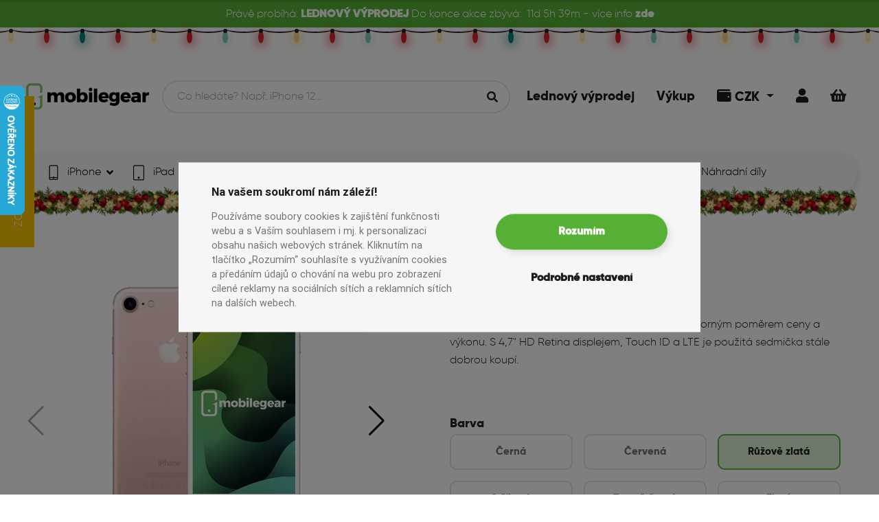

--- FILE ---
content_type: text/html; charset=UTF-8
request_url: https://mobilegear.cz/produkt/iphone-7-256gb/iphone-7-256gb-ruzove-zlata?class=A%2B
body_size: 20259
content:

                        
<!DOCTYPE html>
<html lang="cs">
<head>
    <script type="application/javascript">
        window.dataLayer = window.dataLayer || [];
    </script>
                <!-- Global site tag (gtag.js) - Google Analytics -->
        <!-- Google Tag Manager -->
        <script>
            function gtag(){window.dataLayer.push(arguments);}
            gtag('consent', 'default', {
                'ad_storage': 'denied',
                'analytics_storage': 'denied',
                'ad_user_data': 'denied',
                'ad_personalization': 'denied'
            });
            (function(w,d,s,l,i){w[l]=w[l]||[];w[l].push({'gtm.start':
                    new Date().getTime(),event:'gtm.js'});var f=d.getElementsByTagName(s)[0],
                j=d.createElement(s),dl=l!='dataLayer'?'&l='+l:'';j.async=true;j.src=
                'https://www.googletagmanager.com/gtm.js?id='+i+dl;f.parentNode.insertBefore(j,f);
            })(window,document,'script','dataLayer','GTM-N3264L9');
        </script>
        <!-- End Google Tag Manager -->
        <script type="text/plain" data-cookiecategory="analytics">
            function gtag(){window.dataLayer.push(arguments);}
            gtag('consent', 'update', {
              'analytics_storage': 'granted'
            });
        </script>
        <script type="text/plain" data-cookiecategory="targeting">
            window.dataLayer.push({ targeting: true });
            function gtag(){window.dataLayer.push(arguments);}
            gtag('consent', 'update', {
                'ad_storage': 'granted',
                'ad_user_data': 'granted',
                'ad_personalization': 'granted'
            });
        </script>
        <!-- Facebook Pixel Code -->
        <script type="text/plain" data-cookiecategory="analytics">
            !function(f,b,e,v,n,t,s)
            {if(f.fbq)return;n=f.fbq=function(){n.callMethod?
                n.callMethod.apply(n,arguments):n.queue.push(arguments)};
                if(!f._fbq)f._fbq=n;n.push=n;n.loaded=!0;n.version='2.0';
                n.queue=[];t=b.createElement(e);t.async=!0;
                t.src=v;s=b.getElementsByTagName(e)[0];
                s.parentNode.insertBefore(t,s)}(window, document,'script',
                'https://connect.facebook.net/en_US/fbevents.js');
            fbq('init', '575243469500083');
            fbq('track', 'PageView', {
                business_type: 'b2c'
            });
        </script>
        <!-- END Facebook Pixel Code -->
        <meta name="facebook-domain-verification" content="rufik69a8uz8wla97izow8vyrv4t15"/>
        <meta charset="UTF-8"/>
    <meta name="viewport" content="width=device-width, initial-scale=1.0">
    <meta name="description" content="            iPhone 7 s 256GB pamětí a hliníkovým tělem je výborným poměrem ceny a výkonu. S 4,7&quot; HD Retina displejem, Touch ID a LTE je použitá sedmička stále dobrou koupí.
    " >
    <title>iPhone 7 256GB | Mobilegear.cz</title>
    <meta name="ac">
            <link rel="alternate" href="https://mobilegear.cz/product/iphone-7-256gb/iphone-7-256gb-ruzove-zlata" hreflang="en">
                    <link rel="canonical" href="https://mobilegear.cz/produkt/iphone-7-256gb/iphone-7-256gb-ruzove-zlata" />
            <link rel="preconnect" href="https://fonts.googleapis.com">
    <link rel="preconnect" href="https://fonts.gstatic.com" crossorigin>
    <link href="https://fonts.googleapis.com/css2?family=Source+Sans+3:wght@400;600&display=swap" rel="stylesheet">
                <link rel="preload" as="font" crossorigin href="/build/fonts/gilroy-extrabold-webfont.e2910fa5.ttf">
        <link rel="preload" as="font" crossorigin href="/build/fonts/gilroy-light-webfont.d5bcf758.ttf">
        <link rel="preload" as="font" crossorigin href="/build/fonts/fa-solid-900.ada6e6df.woff2">
        <link rel="preload" as="font" crossorigin href="/build/fonts/fa-brands-400.c1210e5e.woff2">
        <link rel="stylesheet" href="/build/npm/admin-lte/plugins/toastr/toastr.min.css">
         <link rel="stylesheet" href="/build/npm/@fortawesome/fontawesome-free/css/all.min.css">
        <link rel="stylesheet" href="/build/css/login-page.093cf78a.css">
        <link rel="stylesheet" href="/build/css/custom.c53d9866.css">
        <link rel="stylesheet" href="/build/css/fonts.e06b519e.css">
        <link rel="stylesheet" href="/build/react/app.d4ef5230.css">
        <link rel="stylesheet" href="/build/css/main.6618e62b.css">
        <link rel="stylesheet" href="/build/css/cookieconsent.23b85291.css">
                <link rel="stylesheet" href="/build/npm/select2/dist/css/select2.min.css">
    
                <meta property="og:image" content="https://mobilegear-eshop.s3.eu-central-1.amazonaws.com/prod/566fb8ac046aa6809310bed66573b7a2.webp_AUTO_620.webp">
        <meta property="og:image:width" content="826"/>
        <meta property="og:image:height" content="620"/>
        <meta property="og:image:type" content="image/webp">
        <script src="/bundles/fosjsrouting/js/router.js"></script>
    <script src="/js/routing?callback=fos.Router.setData"></script>
    <link rel="apple-touch-icon" sizes="180x180" href="/apple-touch-icon.png">
    <link rel="icon" type="image/png" sizes="32x32" href="/favicon-32x32.png">
    <link rel="icon" type="image/png" sizes="16x16" href="/favicon-16x16.png">
    <link rel="manifest" href="/manifest.json">
    <link rel="mask-icon" href="/safari-pinned-tab.svg" color="#57b036">
    <meta name="msapplication-TileColor" content="#57b036">
    <!-- Chrome, Firefox OS and Opera -->
    <meta name="theme-color" content="#57B036">
    <!-- Windows Phone -->
    <meta name="msapplication-navbutton-color" content="#57B036">
    <!-- iOS Safari -->
    <meta name="apple-mobile-web-app-status-bar-style" content="#57B036">
                            </head>
<body data-locale="cs" data-business-type="b2c" class="christmas">
    <!-- Facebook Pixel Code -->
    <noscript>
        <img height="1" width="1" style="display:none"
             src="https://www.facebook.com/tr?id=575243469500083&ev=PageView&noscript=1"/>
    </noscript>
    <!-- END Facebook Pixel Code -->
    <!-- Google Tag Manager (noscript) -->
    <noscript><iframe src="https://www.googletagmanager.com/ns.html?id=GTM-N3264L9"
                      height="0" width="0" style="display:none;visibility:hidden"></iframe></noscript>
    <!-- End Google Tag Manager (noscript) -->
<div id="wholeWrapper" class="position-relative">
                            
                            <div class="top-banner text-center">
                <div class="d-flex flex-wrap justify-content-center mb-0">
                                            
                    <span class="d-none d-md-inline">Právě probíhá:&nbsp;</span>
                    <span class="font-bold">LEDNOVÝ VÝPRODEJ&nbsp;</span>
                    <span class="d-none d-md-inline">Do konce akce zbývá:</span>
                
                                        <div class="discount-page-timer ml-2" data-end-at-time-stamp="1769903940000" style="display: none">
                        <div class="days"></div>d&nbsp;
                        <div class="hours"></div>h&nbsp;
                        <div class="minutes"></div>m&nbsp;
                    </div> - více info&nbsp;<a href="https://mobilegear.cz/vyprodeje/akce/lednovy-vyprodej" class="font-bold">zde</a>
                </div>
            </div>
                                        <ul class="lightrope lightrope--header">
                                    <li></li>
                                    <li></li>
                                    <li></li>
                                    <li></li>
                                    <li></li>
                                    <li></li>
                                    <li></li>
                                    <li></li>
                                    <li></li>
                                    <li></li>
                                    <li></li>
                                    <li></li>
                                    <li></li>
                                    <li></li>
                                    <li></li>
                                    <li></li>
                                    <li></li>
                                    <li></li>
                                    <li></li>
                                    <li></li>
                                    <li></li>
                                    <li></li>
                                    <li></li>
                                    <li></li>
                                    <li></li>
                                    <li></li>
                                    <li></li>
                                    <li></li>
                                    <li></li>
                                    <li></li>
                                    <li></li>
                                    <li></li>
                                    <li></li>
                                    <li></li>
                                    <li></li>
                                    <li></li>
                                    <li></li>
                                    <li></li>
                                    <li></li>
                                    <li></li>
                                    <li></li>
                                    <li></li>
                            </ul>
                    <header id="header" style="top: 2.5rem">
                    <div class="navbar-wrapper navbar-wrapper--light">
        <div class="top-navbar">
            <div class="top-navbar__logo">
                <a id="page-logo" class="page-logo page-logo--b2c" href="/" aria-label="Mobilegear.cz logo">
                                                                <img alt="Mobilegear.cz logo" src="/images/logo-green.png">
                                    </a>
            </div>
                        <div id="search-bar-mobile" class="search-bar container px-0" data-controller="symfony--ux-react--react" data-symfony--ux-react--react-component-value="SearchController" data-symfony--ux-react--react-props-value="&#x7B;&quot;isAuthorized&quot;&#x3A;false,&quot;appLocale&quot;&#x3A;&quot;cs&quot;,&quot;appUserLocale&quot;&#x3A;null,&quot;userConfirmed&quot;&#x3A;null,&quot;appMode&quot;&#x3A;&quot;b2c&quot;,&quot;appPriceType&quot;&#x3A;&quot;b2c&quot;,&quot;appCurrency&quot;&#x3A;&quot;CZK&quot;,&quot;discountPage&quot;&#x3A;&#x7B;&quot;id&quot;&#x3A;18,&quot;name&quot;&#x3A;&quot;LEDNOV&#x5C;u00dd&#x20;V&#x5C;u00ddPRODEJ&quot;,&quot;bannerText&quot;&#x3A;null,&quot;tagName&quot;&#x3A;&quot;LEDNOV&#x5C;u00dd&#x20;V&#x5C;u00ddPRODEJ&quot;,&quot;endAtTimeStamp&quot;&#x3A;1769903940000,&quot;url&quot;&#x3A;&quot;https&#x3A;&#x5C;&#x2F;&#x5C;&#x2F;mobilegear.cz&#x5C;&#x2F;vyprodeje&#x5C;&#x2F;akce&#x5C;&#x2F;lednovy-vyprodej&quot;,&quot;active&quot;&#x3A;true&#x7D;,&quot;hcEnabled&quot;&#x3A;true,&quot;isForeignVatExemptUser&quot;&#x3A;false,&quot;gearClubPoints&quot;&#x3A;0,&quot;inputId&quot;&#x3A;&quot;second-search-input-mobile&quot;&#x7D;"></div>
            <div class="top-navbar__menu">
                <ul class="menu-list">
                                                                                                                                                                     <li class="">
                            <a class="underline-animation " href="https://mobilegear.cz/vyprodeje/akce/lednovy-vyprodej">
                                <span>Lednový výprodej</span>
                            </a>
                        </li>
                                                                                                                <li class="">
                            <a class="underline-animation " href="/vykup/">
                                <span>Výkup</span>
                            </a>
                        </li>
                                                                                                        <li class="dropdown account-dropdown account-dropdown--currency">
                            <div class="d-block cart icon-item dropdown-toggle" href="#" role="button" id="dropdownCurrency" aria-label="Uživatelská sekce" data-toggle="dropdown" aria-haspopup="true" aria-expanded="false">
                                <i class="fas fa-wallet"></i>
                                <span>CZK</span>
                            </div>

                            <div class="dropdown-menu dropdown-menu-right" aria-labelledby="dropdownCurrency">
                                                                    <a class="dropdown-item" href="/change-currency?currency=EUR">
                                        EUR
                                    </a>
                                                            </div>
                        </li>
                                                                <li>
                                                                                                                                                <span onclick="openDialog('/security/login?redirectAfter=/produkt/iphone-7-256gb/iphone-7-256gb-ruzove-zlata&amp;is_modal=1')" class="cart icon-item "><i class="fas fa-user"></i></span>
                        </li>
                                        <li>
                        <a href="/kosik" class="cart " data-cart-item-count="0" aria-label="Košík">
                            <i class="fas fa-shopping-basket"></i>
                        </a>
                    </li>
                </ul>
            </div>
        </div>

        <nav id="main-navbar" class="nav nav--light">
            <div class="nav__wrapper">
                <a class="nav__wrapper__logo" href="/" aria-label="Mobilegear.cz logo">
                                        <img alt="Mobilegear.cz logo" src="/images/logo-green.png">
                </a>
                <ul id="main-nav" class="navigation">
                                            <li class="navigation__item" data-date="20-01-2026 18:13:02">
                            <a class="nav-item navigation__item__link underline-animation " href="/kategorie/iphone">
                                                                    <img src="https://mobilegear-eshop.s3.eu-central-1.amazonaws.com/prod/7007e6ecfc5e4203c161fba2cb56f45a.png" alt="iPhone ikona">
                                                                <span>iPhone</span>
                                                                    <i class="ml-2 fas fa-angle-down"></i>
                                                            </a>
                                                            <div class="navigation__item__dropdown">
                                    <button class="close-nav-dropdown btn btn--small btn--secondary" type="button">
                                        Zavřít
                                        <i class="ml-1 fas fa-times"></i>
                                    </button>
                                    <ul class="model-list">
                                                                                    <li class="model-list__item">
                                                <a class="nav-item underline-animation " aria-label="Nově naskladněno" href="/kategorie/iphone?n_s=yes">
                                                                                                            <div class="image-holder">
                                                            <i class="far fa-plus-square"></i>
                                                        </div>
                                                                                                        <span>Nově naskladněno</span>
                                                </a>
                                            </li>
                                                                                    <li class="model-list__item">
                                                <a class="nav-item underline-animation " aria-label="iPhone 17 Pro" href="/kategorie/iphone-17-pro">
                                                                                                            <div class="image-holder" data-src="https://mobilegear-eshop.s3.eu-central-1.amazonaws.com/prod/9f647c56582f65ff33a6a776ad971388.webp_120_AUTO.webp">
                                                        </div>
                                                                                                        <span>iPhone 17 Pro</span>
                                                </a>
                                            </li>
                                                                                    <li class="model-list__item">
                                                <a class="nav-item underline-animation " aria-label="iPhone Air" href="/kategorie/iphone-air">
                                                                                                            <div class="image-holder" data-src="https://mobilegear-eshop.s3.eu-central-1.amazonaws.com/prod/b24b0fdad5528e98a879cf36736a93a8.webp_120_AUTO.webp">
                                                        </div>
                                                                                                        <span>iPhone Air</span>
                                                </a>
                                            </li>
                                                                                    <li class="model-list__item">
                                                <a class="nav-item underline-animation " aria-label="iPhone 17" href="/kategorie/iphone-17">
                                                                                                            <div class="image-holder" data-src="https://mobilegear-eshop.s3.eu-central-1.amazonaws.com/prod/759963b8353099e2c2718578c5a21fff.webp_120_AUTO.webp">
                                                        </div>
                                                                                                        <span>iPhone 17</span>
                                                </a>
                                            </li>
                                                                                    <li class="model-list__item">
                                                <a class="nav-item underline-animation " aria-label="iPhone 16e" href="/kategorie/iphone-16e">
                                                                                                            <div class="image-holder" data-src="https://mobilegear-eshop.s3.eu-central-1.amazonaws.com/prod/f4200f5c7b66358f5096926029aee387.png_120_AUTO.png">
                                                        </div>
                                                                                                        <span>iPhone 16e</span>
                                                </a>
                                            </li>
                                                                                    <li class="model-list__item">
                                                <a class="nav-item underline-animation " aria-label="iPhone 16 Pro Max" href="/kategorie/iphone-16-pro-max">
                                                                                                            <div class="image-holder" data-src="https://mobilegear-eshop.s3.eu-central-1.amazonaws.com/prod/0a5f41e0a56694d0c1ee92fab53a5f49.png_120_AUTO.png">
                                                        </div>
                                                                                                        <span>iPhone 16 Pro Max</span>
                                                </a>
                                            </li>
                                                                                    <li class="model-list__item">
                                                <a class="nav-item underline-animation " aria-label="iPhone 16 Pro" href="/kategorie/iphone-16-pro-1">
                                                                                                            <div class="image-holder" data-src="https://mobilegear-eshop.s3.eu-central-1.amazonaws.com/prod/a93f735e0f8b3570652f4f4415292a30.png_120_AUTO.png">
                                                        </div>
                                                                                                        <span>iPhone 16 Pro</span>
                                                </a>
                                            </li>
                                                                                    <li class="model-list__item">
                                                <a class="nav-item underline-animation " aria-label="iPhone 16 Plus" href="/kategorie/iphone-16-plus">
                                                                                                            <div class="image-holder" data-src="https://mobilegear-eshop.s3.eu-central-1.amazonaws.com/prod/cfce9401cd93dae38f8fa1788f0cb701.png_120_AUTO.png">
                                                        </div>
                                                                                                        <span>iPhone 16 Plus</span>
                                                </a>
                                            </li>
                                                                                    <li class="model-list__item">
                                                <a class="nav-item underline-animation " aria-label="iPhone 16" href="/kategorie/iphone-16">
                                                                                                            <div class="image-holder" data-src="https://mobilegear-eshop.s3.eu-central-1.amazonaws.com/prod/201e7e8cf3ac89aa4536d81087ecce29.png_120_AUTO.png">
                                                        </div>
                                                                                                        <span>iPhone 16</span>
                                                </a>
                                            </li>
                                                                                    <li class="model-list__item">
                                                <a class="nav-item underline-animation " aria-label="iPhone 15 Pro Max" href="/kategorie/iphone-15-pro-max">
                                                                                                            <div class="image-holder" data-src="https://mobilegear-eshop.s3.eu-central-1.amazonaws.com/prod/ae82c0fbb3ff9b53358abfea8267048d.webp_120_AUTO.webp">
                                                        </div>
                                                                                                        <span>iPhone 15 Pro Max</span>
                                                </a>
                                            </li>
                                                                                    <li class="model-list__item">
                                                <a class="nav-item underline-animation " aria-label="iPhone 15 Pro" href="/kategorie/iphone-15-pro">
                                                                                                            <div class="image-holder" data-src="https://mobilegear-eshop.s3.eu-central-1.amazonaws.com/prod/20075819f29dc0f83840bfdf526dd7a0.webp_120_AUTO.webp">
                                                        </div>
                                                                                                        <span>iPhone 15 Pro</span>
                                                </a>
                                            </li>
                                                                                    <li class="model-list__item">
                                                <a class="nav-item underline-animation " aria-label="iPhone 15 Plus" href="/kategorie/iphone-15-plus">
                                                                                                            <div class="image-holder" data-src="https://mobilegear-eshop.s3.eu-central-1.amazonaws.com/prod/94c598f7c19ffc47c89107cbac0f04bf.webp_120_AUTO.webp">
                                                        </div>
                                                                                                        <span>iPhone 15 Plus</span>
                                                </a>
                                            </li>
                                                                                    <li class="model-list__item">
                                                <a class="nav-item underline-animation " aria-label="iPhone 15" href="/kategorie/iphone-15">
                                                                                                            <div class="image-holder" data-src="https://mobilegear-eshop.s3.eu-central-1.amazonaws.com/prod/01ab11133730fe1238b16093cd796e49.png_120_AUTO.png">
                                                        </div>
                                                                                                        <span>iPhone 15</span>
                                                </a>
                                            </li>
                                                                                    <li class="model-list__item">
                                                <a class="nav-item underline-animation " aria-label="iPhone 14 Pro Max" href="/kategorie/iphone-14-pro-max">
                                                                                                            <div class="image-holder" data-src="https://mobilegear-eshop.s3.eu-central-1.amazonaws.com/prod/7c4e5dc28e60ea1ef0fa995b58f3f32a.png_120_AUTO.png">
                                                        </div>
                                                                                                        <span>iPhone 14 Pro Max</span>
                                                </a>
                                            </li>
                                                                                    <li class="model-list__item">
                                                <a class="nav-item underline-animation " aria-label="iPhone 14 Pro" href="/kategorie/iphone-14-pro">
                                                                                                            <div class="image-holder" data-src="https://mobilegear-eshop.s3.eu-central-1.amazonaws.com/prod/ac7da9925f8391b842fd342289101762.png_120_AUTO.png">
                                                        </div>
                                                                                                        <span>iPhone 14 Pro</span>
                                                </a>
                                            </li>
                                                                                    <li class="model-list__item">
                                                <a class="nav-item underline-animation " aria-label="iPhone 14 Plus" href="/kategorie/iphone-14-plus">
                                                                                                            <div class="image-holder" data-src="https://mobilegear-eshop.s3.eu-central-1.amazonaws.com/prod/1fa7fdbf88454bb98c55067dcfc1e3c0.webp_120_AUTO.webp">
                                                        </div>
                                                                                                        <span>iPhone 14 Plus</span>
                                                </a>
                                            </li>
                                                                                    <li class="model-list__item">
                                                <a class="nav-item underline-animation " aria-label="iPhone 14" href="/kategorie/iphone-14">
                                                                                                            <div class="image-holder" data-src="https://mobilegear-eshop.s3.eu-central-1.amazonaws.com/prod/0ed4c1c202f87bc70b5c8bce5185f38a.png_120_AUTO.png">
                                                        </div>
                                                                                                        <span>iPhone 14</span>
                                                </a>
                                            </li>
                                                                                    <li class="model-list__item">
                                                <a class="nav-item underline-animation " aria-label="iPhone 13 Pro Max" href="/kategorie/iphone-13-pro-max">
                                                                                                            <div class="image-holder" data-src="https://mobilegear-eshop.s3.eu-central-1.amazonaws.com/prod/a4f8c1fcec05f53204ede81d4e926509.webp_120_AUTO.webp">
                                                        </div>
                                                                                                        <span>iPhone 13 Pro Max</span>
                                                </a>
                                            </li>
                                                                                    <li class="model-list__item">
                                                <a class="nav-item underline-animation " aria-label="iPhone 13 Pro" href="/kategorie/iphone-13-pro">
                                                                                                            <div class="image-holder" data-src="https://mobilegear-eshop.s3.eu-central-1.amazonaws.com/prod/2311a02a802e2adcabb73525fdc25078.webp_120_AUTO.webp">
                                                        </div>
                                                                                                        <span>iPhone 13 Pro</span>
                                                </a>
                                            </li>
                                                                                    <li class="model-list__item">
                                                <a class="nav-item underline-animation " aria-label="iPhone 13 mini" href="/kategorie/iphone-13-mini">
                                                                                                            <div class="image-holder" data-src="https://mobilegear-eshop.s3.eu-central-1.amazonaws.com/prod/dbcfc7fec31ce4b603baed56ff5574bc.webp_120_AUTO.webp">
                                                        </div>
                                                                                                        <span>iPhone 13 mini</span>
                                                </a>
                                            </li>
                                                                                    <li class="model-list__item">
                                                <a class="nav-item underline-animation " aria-label="iPhone 13" href="/kategorie/iphone-13">
                                                                                                            <div class="image-holder" data-src="https://mobilegear-eshop.s3.eu-central-1.amazonaws.com/prod/3e15b5ab928f34aedfadf9026470d015.webp_120_AUTO.webp">
                                                        </div>
                                                                                                        <span>iPhone 13</span>
                                                </a>
                                            </li>
                                                                                    <li class="model-list__item">
                                                <a class="nav-item underline-animation " aria-label="iPhone 12 Pro Max" href="/kategorie/iphone-12-pro-max">
                                                                                                            <div class="image-holder" data-src="https://mobilegear-eshop.s3.eu-central-1.amazonaws.com/prod/05be034b8e289f64a63f8991a9880a8a.webp_120_AUTO.webp">
                                                        </div>
                                                                                                        <span>iPhone 12 Pro Max</span>
                                                </a>
                                            </li>
                                                                                    <li class="model-list__item">
                                                <a class="nav-item underline-animation " aria-label="iPhone 12 Pro" href="/kategorie/iphone-12-pro">
                                                                                                            <div class="image-holder" data-src="https://mobilegear-eshop.s3.eu-central-1.amazonaws.com/prod/df123250f85112939ebd523abc5e388d.webp_120_AUTO.webp">
                                                        </div>
                                                                                                        <span>iPhone 12 Pro</span>
                                                </a>
                                            </li>
                                                                                    <li class="model-list__item">
                                                <a class="nav-item underline-animation " aria-label="iPhone 12" href="/kategorie/iphone-12">
                                                                                                            <div class="image-holder" data-src="https://mobilegear-eshop.s3.eu-central-1.amazonaws.com/prod/8214a1e6a9f09596904f2d1619dcd471.webp_120_AUTO.webp">
                                                        </div>
                                                                                                        <span>iPhone 12</span>
                                                </a>
                                            </li>
                                                                                    <li class="model-list__item">
                                                <a class="nav-item underline-animation " aria-label="iPhone 12 mini" href="/kategorie/iphone-12-mini">
                                                                                                            <div class="image-holder" data-src="https://mobilegear-eshop.s3.eu-central-1.amazonaws.com/prod/190fb3bd71c876e8567dacaf18958f6d.webp_120_AUTO.webp">
                                                        </div>
                                                                                                        <span>iPhone 12 mini</span>
                                                </a>
                                            </li>
                                                                                    <li class="model-list__item">
                                                <a class="nav-item underline-animation " aria-label="iPhone 11 Pro Max" href="/kategorie/iphone-11-pro-max">
                                                                                                            <div class="image-holder" data-src="https://mobilegear-eshop.s3.eu-central-1.amazonaws.com/prod/f9496397923ec29da4a22b3f21543a96.webp_120_AUTO.webp">
                                                        </div>
                                                                                                        <span>iPhone 11 Pro Max</span>
                                                </a>
                                            </li>
                                                                                    <li class="model-list__item">
                                                <a class="nav-item underline-animation " aria-label="iPhone 11 Pro" href="/kategorie/iphone-11-pro">
                                                                                                            <div class="image-holder" data-src="https://mobilegear-eshop.s3.eu-central-1.amazonaws.com/prod/5361815d0a9f48d9d9793e2456e5d7e9.webp_120_AUTO.webp">
                                                        </div>
                                                                                                        <span>iPhone 11 Pro</span>
                                                </a>
                                            </li>
                                                                                    <li class="model-list__item">
                                                <a class="nav-item underline-animation " aria-label="iPhone 11" href="/kategorie/iphone-11">
                                                                                                            <div class="image-holder" data-src="https://mobilegear-eshop.s3.eu-central-1.amazonaws.com/prod/0bc19c24b30c9a9d95b5b6364c4176e8.webp_120_AUTO.webp">
                                                        </div>
                                                                                                        <span>iPhone 11</span>
                                                </a>
                                            </li>
                                                                                    <li class="model-list__item">
                                                <a class="nav-item underline-animation " aria-label="iPhone SE (2022)" href="/kategorie/iphone-se-2022">
                                                                                                            <div class="image-holder" data-src="https://mobilegear-eshop.s3.eu-central-1.amazonaws.com/prod/dcf6ae9307bc881198f8dfc4c349ba17.webp_120_AUTO.webp">
                                                        </div>
                                                                                                        <span>iPhone SE (2022)</span>
                                                </a>
                                            </li>
                                                                                    <li class="model-list__item">
                                                <a class="nav-item underline-animation " aria-label="iPhone SE (2020)" href="/kategorie/iphone-se-2020">
                                                                                                            <div class="image-holder" data-src="https://mobilegear-eshop.s3.eu-central-1.amazonaws.com/prod/d61dc9870471bf8fbe4d947c3f7b2f7f.webp_120_AUTO.webp">
                                                        </div>
                                                                                                        <span>iPhone SE (2020)</span>
                                                </a>
                                            </li>
                                                                                    <li class="model-list__item">
                                                <a class="nav-item underline-animation " aria-label="iPhone XS Max" href="/kategorie/iphone-xs-max">
                                                                                                            <div class="image-holder" data-src="https://mobilegear-eshop.s3.eu-central-1.amazonaws.com/prod/dde4f26858acf368c169c564d960f591.webp_120_AUTO.webp">
                                                        </div>
                                                                                                        <span>iPhone XS Max</span>
                                                </a>
                                            </li>
                                                                                    <li class="model-list__item">
                                                <a class="nav-item underline-animation " aria-label="iPhone XS" href="/kategorie/iphone-xs">
                                                                                                            <div class="image-holder" data-src="https://mobilegear-eshop.s3.eu-central-1.amazonaws.com/prod/a3fa27ce2c2489d8dd28dba8b8e19e7b.webp_120_AUTO.webp">
                                                        </div>
                                                                                                        <span>iPhone XS</span>
                                                </a>
                                            </li>
                                                                                    <li class="model-list__item">
                                                <a class="nav-item underline-animation " aria-label="iPhone XR" href="/kategorie/iphone-xr">
                                                                                                            <div class="image-holder" data-src="https://mobilegear-eshop.s3.eu-central-1.amazonaws.com/prod/035278341f0b0fbf48d2e39ed0cf3aae.webp_120_AUTO.webp">
                                                        </div>
                                                                                                        <span>iPhone XR</span>
                                                </a>
                                            </li>
                                                                                    <li class="model-list__item">
                                                <a class="nav-item underline-animation " aria-label="iPhone X" href="/kategorie/iphone-x">
                                                                                                            <div class="image-holder" data-src="https://mobilegear-eshop.s3.eu-central-1.amazonaws.com/prod/50a58039aae9863107a201a55f839379.webp_120_AUTO.webp">
                                                        </div>
                                                                                                        <span>iPhone X</span>
                                                </a>
                                            </li>
                                                                                    <li class="model-list__item">
                                                <a class="nav-item underline-animation " aria-label="iPhone 8 Plus" href="/kategorie/iphone-8-plus">
                                                                                                            <div class="image-holder" data-src="https://mobilegear-eshop.s3.eu-central-1.amazonaws.com/prod/e4b5e823aef5790fd795c25d0cfb1e43.webp_120_AUTO.webp">
                                                        </div>
                                                                                                        <span>iPhone 8 Plus</span>
                                                </a>
                                            </li>
                                                                                    <li class="model-list__item">
                                                <a class="nav-item underline-animation " aria-label="iPhone 8" href="/kategorie/iphone-8">
                                                                                                            <div class="image-holder" data-src="https://mobilegear-eshop.s3.eu-central-1.amazonaws.com/prod/5d6b41328f8eb8a0f6e74f31ed30b26f.webp_120_AUTO.webp">
                                                        </div>
                                                                                                        <span>iPhone 8</span>
                                                </a>
                                            </li>
                                                                                    <li class="model-list__item">
                                                <a class="nav-item underline-animation " aria-label="iPhone 7 Plus" href="/kategorie/iphone-7-plus">
                                                                                                            <div class="image-holder" data-src="https://mobilegear-eshop.s3.eu-central-1.amazonaws.com/prod/8828a7980f6894a070b1a099b3fe2867.png_120_AUTO.png">
                                                        </div>
                                                                                                        <span>iPhone 7 Plus</span>
                                                </a>
                                            </li>
                                                                                    <li class="model-list__item">
                                                <a class="nav-item underline-animation " aria-label="Dárkové poukazy" href="/kategorie/darkove-poukazy">
                                                                                                            <div class="image-holder" data-src="https://mobilegear-eshop.s3.eu-central-1.amazonaws.com/prod/544f54ea84a2550dfc7cd6768f1c6f8f.png_120_AUTO.png">
                                                        </div>
                                                                                                        <span>Dárkové poukazy</span>
                                                </a>
                                            </li>
                                                                            </ul>
                                </div>
                                                    </li>
                                            <li class="navigation__item" data-date="20-01-2026 18:13:02">
                            <a class="nav-item navigation__item__link underline-animation " href="/kategorie/ipads">
                                                                    <img src="https://mobilegear-eshop.s3.eu-central-1.amazonaws.com/prod/9e666016e0985435f360c108ffb4f6f8.png" alt="iPad ikona">
                                                                <span>iPad</span>
                                                                    <i class="ml-2 fas fa-angle-down"></i>
                                                            </a>
                                                            <div class="navigation__item__dropdown">
                                    <button class="close-nav-dropdown btn btn--small btn--secondary" type="button">
                                        Zavřít
                                        <i class="ml-1 fas fa-times"></i>
                                    </button>
                                    <ul class="model-list">
                                                                                    <li class="model-list__item">
                                                <a class="nav-item underline-animation " aria-label="Nově naskladněno" href="/kategorie/ipads?n_s=yes">
                                                                                                            <div class="image-holder">
                                                            <i class="far fa-plus-square"></i>
                                                        </div>
                                                                                                        <span>Nově naskladněno</span>
                                                </a>
                                            </li>
                                                                                    <li class="model-list__item">
                                                <a class="nav-item underline-animation " aria-label="iPad Air" href="/kategorie/ipad-air">
                                                                                                            <div class="image-holder" data-src="https://mobilegear-eshop.s3.eu-central-1.amazonaws.com/prod/9563a7eeb54d7ecb8a9e772d1f49089f.png_120_AUTO.png">
                                                        </div>
                                                                                                        <span>iPad Air</span>
                                                </a>
                                            </li>
                                                                                    <li class="model-list__item">
                                                <a class="nav-item underline-animation " aria-label="iPad Pro" href="/kategorie/ipad-pro">
                                                                                                            <div class="image-holder" data-src="https://mobilegear-eshop.s3.eu-central-1.amazonaws.com/prod/c8f67f1e612ce0a656e82fed781fa48f.png_120_AUTO.png">
                                                        </div>
                                                                                                        <span>iPad Pro</span>
                                                </a>
                                            </li>
                                                                            </ul>
                                </div>
                                                    </li>
                                            <li class="navigation__item" data-date="20-01-2026 18:13:02">
                            <a class="nav-item navigation__item__link underline-animation " href="/kategorie/macbook-2">
                                                                    <img src="https://mobilegear-eshop.s3.eu-central-1.amazonaws.com/prod/99d41c9c32e90b5889331b82284e8451.png" alt="Macbook ikona">
                                                                <span>Mac</span>
                                                                    <i class="ml-2 fas fa-angle-down"></i>
                                                            </a>
                                                            <div class="navigation__item__dropdown">
                                    <button class="close-nav-dropdown btn btn--small btn--secondary" type="button">
                                        Zavřít
                                        <i class="ml-1 fas fa-times"></i>
                                    </button>
                                    <ul class="model-list">
                                                                                    <li class="model-list__item">
                                                <a class="nav-item underline-animation " aria-label="Nově naskladněno" href="/kategorie/macbook-2?n_s=yes">
                                                                                                            <div class="image-holder">
                                                            <i class="far fa-plus-square"></i>
                                                        </div>
                                                                                                        <span>Nově naskladněno</span>
                                                </a>
                                            </li>
                                                                                    <li class="model-list__item">
                                                <a class="nav-item underline-animation " aria-label="Stolní Mac" href="/kategorie/stolni-mac">
                                                                                                            <div class="image-holder" data-src="https://mobilegear-eshop.s3.eu-central-1.amazonaws.com/prod/4021b0c979e7570c2b8ee029489746e6.png_120_AUTO.png">
                                                        </div>
                                                                                                        <span>Stolní Mac</span>
                                                </a>
                                            </li>
                                                                                    <li class="model-list__item">
                                                <a class="nav-item underline-animation " aria-label="MacBook Pro" href="/kategorie/macbook-pro">
                                                                                                            <div class="image-holder" data-src="https://mobilegear-eshop.s3.eu-central-1.amazonaws.com/prod/4f62a985d0be2245c185a90fe644a0b1.png_120_AUTO.png">
                                                        </div>
                                                                                                        <span>MacBook Pro</span>
                                                </a>
                                            </li>
                                                                                    <li class="model-list__item">
                                                <a class="nav-item underline-animation " aria-label="MacBook Air" href="/kategorie/macbook-air">
                                                                                                            <div class="image-holder" data-src="https://mobilegear-eshop.s3.eu-central-1.amazonaws.com/prod/406bb4ad28144d93586b0c89de9bad67.png_120_AUTO.png">
                                                        </div>
                                                                                                        <span>MacBook Air</span>
                                                </a>
                                            </li>
                                                                                    <li class="model-list__item">
                                                <a class="nav-item underline-animation " aria-label="Originální Apple příslušenství pro MacBook (Mac)" href="/kategorie/originalni-apple-prislusenstvi-pro-macbook-mac">
                                                                                                            <div class="image-holder" data-src="https://mobilegear-eshop.s3.eu-central-1.amazonaws.com/prod/87bd8ed27b9e3182478781a0309c78b6.png_120_AUTO.png">
                                                        </div>
                                                                                                        <span>Originální Apple příslušenství pro MacBook (Mac)</span>
                                                </a>
                                            </li>
                                                                            </ul>
                                </div>
                                                    </li>
                                            <li class="navigation__item" data-date="20-01-2026 18:13:02">
                            <a class="nav-item navigation__item__link underline-animation " href="/kategorie/airpods">
                                                                    <img src="https://mobilegear-eshop.s3.eu-central-1.amazonaws.com/prod/7b7efc04f04a725961c311860f21d2ea.png" alt="Airpods ikona">
                                                                <span>AirPods</span>
                                                                    <i class="ml-2 fas fa-angle-down"></i>
                                                            </a>
                                                            <div class="navigation__item__dropdown">
                                    <button class="close-nav-dropdown btn btn--small btn--secondary" type="button">
                                        Zavřít
                                        <i class="ml-1 fas fa-times"></i>
                                    </button>
                                    <ul class="model-list">
                                                                                    <li class="model-list__item">
                                                <a class="nav-item underline-animation " aria-label="Nově naskladněno" href="/kategorie/airpods?n_s=yes">
                                                                                                            <div class="image-holder">
                                                            <i class="far fa-plus-square"></i>
                                                        </div>
                                                                                                        <span>Nově naskladněno</span>
                                                </a>
                                            </li>
                                                                                    <li class="model-list__item">
                                                <a class="nav-item underline-animation " aria-label="AirPods Max" href="/kategorie/airpods-max">
                                                                                                            <div class="image-holder" data-src="https://mobilegear-eshop.s3.eu-central-1.amazonaws.com/prod/7435faa4ed2f4dcbad2ee7bdf41ebb38.png_120_AUTO.png">
                                                        </div>
                                                                                                        <span>AirPods Max</span>
                                                </a>
                                            </li>
                                                                                    <li class="model-list__item">
                                                <a class="nav-item underline-animation " aria-label="AirPods Pro 3" href="/kategorie/airpods-pro-3-1">
                                                                                                            <div class="image-holder" data-src="https://mobilegear-eshop.s3.eu-central-1.amazonaws.com/prod/ea4e8e9efeb3b343221aedcaf53e7f71.webp_120_AUTO.webp">
                                                        </div>
                                                                                                        <span>AirPods Pro 3</span>
                                                </a>
                                            </li>
                                                                                    <li class="model-list__item">
                                                <a class="nav-item underline-animation " aria-label="AirPods Pro 2" href="/kategorie/airpods-pro-2">
                                                                                                            <div class="image-holder" data-src="https://mobilegear-eshop.s3.eu-central-1.amazonaws.com/prod/1311837b1be20f5cd48801f03d8db05d.png_120_AUTO.png">
                                                        </div>
                                                                                                        <span>AirPods Pro 2</span>
                                                </a>
                                            </li>
                                                                                    <li class="model-list__item">
                                                <a class="nav-item underline-animation " aria-label="AirPods Pro 1" href="/kategorie/airpods-pro-1">
                                                                                                            <div class="image-holder" data-src="https://mobilegear-eshop.s3.eu-central-1.amazonaws.com/prod/4fe97f038f0e14419b2413c949e3a715.png_120_AUTO.png">
                                                        </div>
                                                                                                        <span>AirPods Pro 1</span>
                                                </a>
                                            </li>
                                                                                    <li class="model-list__item">
                                                <a class="nav-item underline-animation " aria-label="AirPods 4" href="/kategorie/airpods-4">
                                                                                                            <div class="image-holder" data-src="https://mobilegear-eshop.s3.eu-central-1.amazonaws.com/prod/16654e02f0173871520be54100fc74a6.png_120_AUTO.png">
                                                        </div>
                                                                                                        <span>AirPods 4</span>
                                                </a>
                                            </li>
                                                                                    <li class="model-list__item">
                                                <a class="nav-item underline-animation " aria-label="AirPods 3" href="/kategorie/airpods-3">
                                                                                                            <div class="image-holder" data-src="https://mobilegear-eshop.s3.eu-central-1.amazonaws.com/prod/2ef32964c25755fde650cdd01f83d322.png_120_AUTO.png">
                                                        </div>
                                                                                                        <span>AirPods 3</span>
                                                </a>
                                            </li>
                                                                                    <li class="model-list__item">
                                                <a class="nav-item underline-animation " aria-label="AirPods 2" href="/kategorie/airpods-2">
                                                                                                            <div class="image-holder" data-src="https://mobilegear-eshop.s3.eu-central-1.amazonaws.com/prod/c6b3965cc175f8acdc8bb08f4567b55e.png_120_AUTO.png">
                                                        </div>
                                                                                                        <span>AirPods 2</span>
                                                </a>
                                            </li>
                                                                                    <li class="model-list__item">
                                                <a class="nav-item underline-animation " aria-label="AirPods 1" href="/kategorie/airpods-1-1">
                                                                                                            <div class="image-holder" data-src="https://mobilegear-eshop.s3.eu-central-1.amazonaws.com/prod/01aff62c5405b368174ce6132afb4fd4.png_120_AUTO.png">
                                                        </div>
                                                                                                        <span>AirPods 1</span>
                                                </a>
                                            </li>
                                                                                    <li class="model-list__item">
                                                <a class="nav-item underline-animation " aria-label="Náhradní kusy AirPods" href="/kategorie/nahradni-kusy-airpods">
                                                                                                            <div class="image-holder" data-src="https://mobilegear-eshop.s3.eu-central-1.amazonaws.com/prod/3bdaef5ea9c87b93d7bb7d5277edd6b6.png_120_AUTO.png">
                                                        </div>
                                                                                                        <span>Náhradní kusy AirPods</span>
                                                </a>
                                            </li>
                                                                            </ul>
                                </div>
                                                    </li>
                                            <li class="navigation__item" data-date="20-01-2026 18:13:02">
                            <a class="nav-item navigation__item__link underline-animation " href="/kategorie/apple-watch">
                                                                    <img src="https://mobilegear-eshop.s3.eu-central-1.amazonaws.com/prod/50c9222d35da0876860310631795aff9.png" alt="Apple watch ikona">
                                                                <span>Apple Watch</span>
                                                                    <i class="ml-2 fas fa-angle-down"></i>
                                                            </a>
                                                            <div class="navigation__item__dropdown">
                                    <button class="close-nav-dropdown btn btn--small btn--secondary" type="button">
                                        Zavřít
                                        <i class="ml-1 fas fa-times"></i>
                                    </button>
                                    <ul class="model-list">
                                                                                    <li class="model-list__item">
                                                <a class="nav-item underline-animation " aria-label="Nově naskladněno" href="/kategorie/apple-watch?n_s=yes">
                                                                                                            <div class="image-holder">
                                                            <i class="far fa-plus-square"></i>
                                                        </div>
                                                                                                        <span>Nově naskladněno</span>
                                                </a>
                                            </li>
                                                                                    <li class="model-list__item">
                                                <a class="nav-item underline-animation " aria-label="Apple Watch Ultra" href="/kategorie/apple-watch-ultra">
                                                                                                            <div class="image-holder" data-src="https://mobilegear-eshop.s3.eu-central-1.amazonaws.com/prod/f9ef2b55049bd77db1c173c229ef46fa.png_120_AUTO.png">
                                                        </div>
                                                                                                        <span>Apple Watch Ultra</span>
                                                </a>
                                            </li>
                                                                            </ul>
                                </div>
                                                    </li>
                                            <li class="navigation__item" data-date="20-01-2026 18:13:02">
                            <a class="nav-item navigation__item__link underline-animation " href="/kategorie/prislusenstvi">
                                                                    <img src="https://mobilegear-eshop.s3.eu-central-1.amazonaws.com/prod/896e2583f862ee4e4fbb7369fa00c96a.png" alt="Příslušenství ikona">
                                                                <span>Příslušenství</span>
                                                                    <i class="ml-2 fas fa-angle-down"></i>
                                                            </a>
                                                            <div class="navigation__item__dropdown">
                                    <button class="close-nav-dropdown btn btn--small btn--secondary" type="button">
                                        Zavřít
                                        <i class="ml-1 fas fa-times"></i>
                                    </button>
                                    <ul class="model-list">
                                                                                    <li class="model-list__item">
                                                <a class="nav-item underline-animation " aria-label="Nabíjení a kabely" href="/kategorie/nabijeni-a-kabely">
                                                                                                            <div class="image-holder" data-src="https://mobilegear-eshop.s3.eu-central-1.amazonaws.com/prod/cad52de90a927f878cb33c75162ea546.png_120_AUTO.png">
                                                        </div>
                                                                                                        <span>Nabíjení a kabely</span>
                                                </a>
                                            </li>
                                                                                    <li class="model-list__item">
                                                <a class="nav-item underline-animation " aria-label="Příslušenství pro iPhone" href="/kategorie/prislusenstvi-pro-iphone">
                                                                                                            <div class="image-holder" data-src="https://mobilegear-eshop.s3.eu-central-1.amazonaws.com/prod/d3288dff3a9152aa421e624ddb902b92.webp_120_AUTO.webp">
                                                        </div>
                                                                                                        <span>Příslušenství pro iPhone</span>
                                                </a>
                                            </li>
                                                                                    <li class="model-list__item">
                                                <a class="nav-item underline-animation " aria-label="Příslušenství pro AirPods" href="/kategorie/prislusenstvi-pro-airpods-5">
                                                                                                            <div class="image-holder" data-src="https://mobilegear-eshop.s3.eu-central-1.amazonaws.com/prod/796e47004e56fc5b2ea034ad90257290.webp_120_AUTO.webp">
                                                        </div>
                                                                                                        <span>Příslušenství pro AirPods</span>
                                                </a>
                                            </li>
                                                                                    <li class="model-list__item">
                                                <a class="nav-item underline-animation " aria-label="Příslušenství pro MacBook" href="/kategorie/prislusenstvi-pro-macbook">
                                                                                                            <div class="image-holder" data-src="https://mobilegear-eshop.s3.eu-central-1.amazonaws.com/prod/3caa9d726903b2583d56882623224ddb.png_120_AUTO.png">
                                                        </div>
                                                                                                        <span>Příslušenství pro MacBook</span>
                                                </a>
                                            </li>
                                                                                    <li class="model-list__item">
                                                <a class="nav-item underline-animation " aria-label="Příslušenství pro iPad" href="/kategorie/prislusenstvi-pro-ipad-1">
                                                                                                            <div class="image-holder" data-src="https://mobilegear-eshop.s3.eu-central-1.amazonaws.com/prod/2f6cfcc9835c71e2d98bce69de2815dc.png_120_AUTO.png">
                                                        </div>
                                                                                                        <span>Příslušenství pro iPad</span>
                                                </a>
                                            </li>
                                                                                    <li class="model-list__item">
                                                <a class="nav-item underline-animation " aria-label="Příslušenství pro Apple Watch" href="/kategorie/prislusenstvi-pro-apple-watch">
                                                                                                            <div class="image-holder" data-src="https://mobilegear-eshop.s3.eu-central-1.amazonaws.com/prod/afe0e0fb68eaa3a35bfae0f99a9573b7.webp_120_AUTO.webp">
                                                        </div>
                                                                                                        <span>Příslušenství pro Apple Watch</span>
                                                </a>
                                            </li>
                                                                                    <li class="model-list__item">
                                                <a class="nav-item underline-animation " aria-label="Audio a video" href="/kategorie/audio-a-video">
                                                                                                            <div class="image-holder" data-src="https://mobilegear-eshop.s3.eu-central-1.amazonaws.com/prod/5b375bafcdcfe05d17f2336f33796156.png_120_AUTO.png">
                                                        </div>
                                                                                                        <span>Audio a video</span>
                                                </a>
                                            </li>
                                                                                    <li class="model-list__item">
                                                <a class="nav-item underline-animation " aria-label="Lokalizační čipy" href="/kategorie/lokalizacni-cipy">
                                                                                                            <div class="image-holder" data-src="https://mobilegear-eshop.s3.eu-central-1.amazonaws.com/prod/80d2cf54d88557de732ec10094601300.png_120_AUTO.png">
                                                        </div>
                                                                                                        <span>Lokalizační čipy</span>
                                                </a>
                                            </li>
                                                                            </ul>
                                </div>
                                                    </li>
                                            <li class="navigation__item" data-date="20-01-2026 18:13:02">
                            <a class="nav-item navigation__item__link underline-animation " href="/kategorie/servis">
                                                                    <img src="https://mobilegear-eshop.s3.eu-central-1.amazonaws.com/prod/fd86ad02404707af37b883b232a43ea3.svg" alt="">
                                                                <span>Servis</span>
                                                                    <i class="ml-2 fas fa-angle-down"></i>
                                                            </a>
                                                            <div class="navigation__item__dropdown">
                                    <button class="close-nav-dropdown btn btn--small btn--secondary" type="button">
                                        Zavřít
                                        <i class="ml-1 fas fa-times"></i>
                                    </button>
                                    <ul class="model-list">
                                                                                    <li class="model-list__item">
                                                <a class="nav-item underline-animation " aria-label="Servis iPhone" href="/kategorie/servis-iphone">
                                                                                                            <div class="image-holder" data-src="https://mobilegear-eshop.s3.eu-central-1.amazonaws.com/prod/d7fbf79896174d83094d6ba67dee4b64.png_120_AUTO.png">
                                                        </div>
                                                                                                        <span>Servis iPhone</span>
                                                </a>
                                            </li>
                                                                                    <li class="model-list__item">
                                                <a class="nav-item underline-animation " aria-label="Servis MacBook" href="/kategorie/servis-macbook">
                                                                                                            <div class="image-holder" data-src="https://mobilegear-eshop.s3.eu-central-1.amazonaws.com/prod/69c4369cc2a635a96e97f02cce26fc16.png_120_AUTO.png">
                                                        </div>
                                                                                                        <span>Servis MacBook</span>
                                                </a>
                                            </li>
                                                                                    <li class="model-list__item">
                                                <a class="nav-item underline-animation " aria-label="Servis iPad" href="/kategorie/servis-ipad">
                                                                                                            <div class="image-holder" data-src="https://mobilegear-eshop.s3.eu-central-1.amazonaws.com/prod/11b44c1c8db9b23f506a2db30c312ba0.png_120_AUTO.png">
                                                        </div>
                                                                                                        <span>Servis iPad</span>
                                                </a>
                                            </li>
                                                                                    <li class="model-list__item">
                                                <a class="nav-item underline-animation " aria-label="Servis AirPods" href="/kategorie/servis-airpods">
                                                                                                            <div class="image-holder" data-src="https://mobilegear-eshop.s3.eu-central-1.amazonaws.com/prod/061da4ff34cc2d9edf98f07528191e5b.png_120_AUTO.png">
                                                        </div>
                                                                                                        <span>Servis AirPods</span>
                                                </a>
                                            </li>
                                                                                    <li class="model-list__item">
                                                <a class="nav-item underline-animation " aria-label="Servis Apple Watch" href="/kategorie/servis-apple-watch">
                                                                                                            <div class="image-holder" data-src="https://mobilegear-eshop.s3.eu-central-1.amazonaws.com/prod/8c4b0516c0794a66527b18f3eded8533.png_120_AUTO.png">
                                                        </div>
                                                                                                        <span>Servis Apple Watch</span>
                                                </a>
                                            </li>
                                                                            </ul>
                                </div>
                                                    </li>
                                            <li class="navigation__item" data-date="20-01-2026 18:13:02">
                            <a class="nav-item navigation__item__link underline-animation " href="/kategorie/nahradni-dily">
                                                                    <img src="https://mobilegear-eshop.s3.eu-central-1.amazonaws.com/prod/664225d8f6ec5f9378067ddc36e4e70e.png" alt="Díly ikona">
                                                                <span>Náhradní díly</span>
                                                            </a>
                                                    </li>
                                    </ul>
                <div id="menu-scroll-search" class="nav__wrapper__input-search">
                    <input placeholder="Co hledáte? Např. iPhone 12..." type="text"/>
                    <i class="fas fa-search"></i>
                </div>
                <div class="nav__wrapper__icons">
                                            <div class="dropdown account-dropdown account-dropdown--currency">
                            <span class="d-block cart icon-item dropdown-toggle" href="#" role="button" aria-label="Uživatelská sekce" id="dropdownCurrencyNav" data-toggle="dropdown" aria-haspopup="true" aria-expanded="false">
                                <i class="fas fa-wallet"></i>
                            </span>

                            <div class="dropdown-menu dropdown-menu-right" aria-labelledby="dropdownCurrencyNav">
                                                                    <a class="dropdown-item " href="/change-currency?currency=EUR">
                                        EUR
                                    </a>
                                                            </div>
                        </div>
                                                                                                                                                                    <div class="nav__wrapper__icons__cart pr-3">
                            <span onclick="openDialog('/security/login?redirectAfter=/produkt/iphone-7-256gb/iphone-7-256gb-ruzove-zlata&amp;is_modal=1')" class="cart icon-item "><i class="fas fa-user"></i></span>
                        </div>
                                        <div class="nav__wrapper__icons__cart pr-lg-5 pr-4">
                        <a href="/kosik" class="cart " data-cart-item-count="0" aria-label="Košík">
                            <i class="fas fa-shopping-basket "></i>
                        </a>
                    </div>
                </div>
                <a id="navbar-toggle-js" class="navbar-toggle x collapsed" onclick="openNav()">
                    <span class="icon-bar"></span>
                    <span class="icon-bar"></span>
                    <span class="icon-bar"></span>
                </a>
            </div>
        </nav>
    </div>
</header>

    <main id="mainWrapper">
            <section class="page product-detail" data-product-slug="iphone-7-256gb">
        <div class="container">
            <div class="row product-header">
                <div class="col-12 mb-3 d-lg-none">
                    <h1 class="product-header__info__name mb-3">
                        iPhone 7 256GB
                    </h1>
                                                                <div class="d-flex align-items-start" style="gap: 1rem">
                        <div class="ekomi-product-detail-stars-widget">
                            <div id="widget-container-1" class="data-ekomi-emp ekomi-widget-container ekomi-widget-sf15455266fbb4a733132"  ></div>
                            <div id="ekomi-product-widget-identifier" class="prod-data-emp"  style="visibility: hidden">P24</div>
                            <a href="https://www.ekomi.cz/review-mobilegear.cz.html" target="_blank"><img alt="mobilegear.cz Reviews with ekomi.cz" src="https://smart-widget-assets.ekomiapps.de/resources/ekomi_logo.png" style="display: none;"/></a>
                        </div>
                        <a href="https://obchody.heureka.cz/mobilegear-cz/recenze/" target="_blank" rel="noopener" class="google-reviews-link">
                            <img src="/images/icons/heureka-logo.png" alt="Heureka logo" style="height: 16px; vertical-align:middle;">
                        </a>
                        <a href="https://g.co/kgs/hiCn3bc" target="_blank" rel="noopener" class="d-flex align-items-center">
                            <img src="/images/icons/g-logo.png" alt="Google logo" style="height: 16px; vertical-align:middle;">
                        </a>
                    </div>
                                                                                    <p class="product-header__info__description">iPhone 7 s 256GB pamětí a hliníkovým tělem je výborným poměrem ceny a výkonu. S 4,7&quot; HD Retina displejem, Touch ID a LTE je použitá sedmička stále dobrou koupí.</p>
                                    </div>
                <div class="col-lg-6">

                                        
<div class="product-header__images" id="gallerySlider">

        <div class="swiper-container swiper-container-main">
        <div class="swiper-wrapper">
                                                                                <div class="swiper-slide gallery-holder swiper-slide-main-variant">
            <a class="gallery-holder__lighthouse" data-lightbox="Mobilegear.cz" data-title="iPhone 7 256GB Rose Gold" title="iPhone 7 256GB Rose Gold" href="https://mobilegear-eshop.s3.eu-central-1.amazonaws.com/prod/566fb8ac046aa6809310bed66573b7a2.webp">
                <div class="swiper-lazy gallery-holder__lighthouse__image" data-background="https://mobilegear-eshop.s3.eu-central-1.amazonaws.com/prod/566fb8ac046aa6809310bed66573b7a2.webp_AUTO_620.webp">
                    <div class="swiper-lazy-preloader"></div>
                </div>
            </a>
        </div>
    
                                                                                                                <div class="swiper-slide gallery-holder ">
            <a class="gallery-holder__lighthouse" data-lightbox="Mobilegear.cz" data-title="iPhone 7 256GB" title="iPhone 7 256GB" href="https://mobilegear-eshop.s3.eu-central-1.amazonaws.com/prod/e44e3434c60c9132bd6fd580c4a93606.png">
                <div class="swiper-lazy gallery-holder__lighthouse__image" data-background="https://mobilegear-eshop.s3.eu-central-1.amazonaws.com/prod/e44e3434c60c9132bd6fd580c4a93606.png_AUTO_620.png">
                    <div class="swiper-lazy-preloader"></div>
                </div>
            </a>
        </div>
    
                                    </div>
        <!-- Add Pagination -->
        <div class="swiper-button-next"></div>
        <div class="swiper-button-prev"></div>
    </div>

        <div class="swiper-container gallery-thumbs">
        <div class="swiper-wrapper">
                                                                                <div class="swiper-slide swiper-slide-thumbs swiper-slide-thumbs-variant">
            <img src="https://mobilegear-eshop.s3.eu-central-1.amazonaws.com/prod/566fb8ac046aa6809310bed66573b7a2.webp_AUTO_150.webp" alt="iPhone 7 256GB Rose Gold">
        </div>
    
                                                                                                                <div class="swiper-slide swiper-slide-thumbs ">
            <img src="https://mobilegear-eshop.s3.eu-central-1.amazonaws.com/prod/e44e3434c60c9132bd6fd580c4a93606.png_AUTO_150.png" alt="iPhone 7 256GB">
        </div>
    
                                    </div>
    </div>

</div>

                </div>
                <div class="col-lg-6 d-flex flex-column justify-content-between align-items-start">
                    <div class="product-header__info">
                        <div>
                            <h1 class="d-none d-lg-block product-header__info__name mb-1">
                                iPhone 7 256GB
                            </h1>
                                                                                                                        <div class="d-none d-lg-flex align-items-start" style="gap: 1rem">
                                    <div class="mt-1 ekomi-product-detail-stars-widget">
                                        <div id="widget-container-2" class="data-ekomi-emp ekomi-widget-container ekomi-widget-sf15455266fbb4a733132"></div>
                                        <div id="ekomi-product-widget-identifier" class="prod-data-emp"  style="visibility: hidden">P24</div>
                                        <a href="https://www.ekomi.cz/review-mobilegear.cz.html" target="_blank"><img alt="mobilegear.cz Reviews with ekomi.cz" src="https://smart-widget-assets.ekomiapps.de/resources/ekomi_logo.png" style="display: none;"/></a>
                                    </div>
                                    <a href="https://obchody.heureka.cz/mobilegear-cz/recenze/" target="_blank" rel="noopener" class="google-reviews-link mt-1">
                                        <img src="/images/icons/heureka-logo.png" alt="Heureka logo" style="height: 16px; vertical-align:middle;">
                                    </a>
                                    <a href="https://g.co/kgs/hiCn3bc" target="_blank" rel="noopener" class="d-flex align-items-center color-hover-green">
                                        <img src="/images/icons/g-logo.png" alt="Google logo" class="mr-1" style="height: 16px; vertical-align:middle;">
                                        <span>recenze</span>
                                    </a>
                                </div>
                                                                                                                    <p class="d-none d-lg-block product-header__info__description">
                                    iPhone 7 s 256GB pamětí a hliníkovým tělem je výborným poměrem ceny a výkonu. S 4,7&quot; HD Retina displejem, Touch ID a LTE je použitá sedmička stále dobrou koupí.
                                </p>
                                                    </div>
                                                    <div class="product-header__info__filter mt-5">
                                <form name="product_variant_filter" method="get" class="filter-form">
                                <fieldset class="form-group">
                                    <div id="product_variant_filter" class="filter-form">
                                                                                    <fieldset class="form-group"><legend class="col-form-label">Barva</legend><div id="product_variant_filter_variant" class="product-filter-options product-filter-options--colors"><div class="form-check">        <input type="radio" id="product_variant_filter_variant_82" name="product_variant_filter[variant]" data-slug="iphone-7-256gb-cerna" class="form-check-input" value="82" />
        <label class="form-check-label" for="product_variant_filter_variant_82">Černá</label></div><div class="form-check">        <input type="radio" id="product_variant_filter_variant_87" name="product_variant_filter[variant]" data-slug="iphone-7-256gb-cervena" class="form-check-input" value="87" />
        <label class="form-check-label" for="product_variant_filter_variant_87">Červená</label></div><div class="form-check">        <input type="radio" id="product_variant_filter_variant_85" name="product_variant_filter[variant]" data-slug="iphone-7-256gb-ruzove-zlata" class="form-check-input" value="85" checked="checked" />
        <label class="form-check-label" for="product_variant_filter_variant_85">Růžově zlatá</label></div><div class="form-check">        <input type="radio" id="product_variant_filter_variant_83" name="product_variant_filter[variant]" data-slug="iphone-7-256gb-stribrna" class="form-check-input" value="83" />
        <label class="form-check-label" for="product_variant_filter_variant_83">Stříbrná</label></div><div class="form-check">        <input type="radio" id="product_variant_filter_variant_86" name="product_variant_filter[variant]" data-slug="iphone-7-256gb-temne-cerna" class="form-check-input" value="86" />
        <label class="form-check-label" for="product_variant_filter_variant_86">Temně černá</label></div><div class="form-check">        <input type="radio" id="product_variant_filter_variant_84" name="product_variant_filter[variant]" data-slug="iphone-7-256gb-zlata" class="form-check-input" value="84" />
        <label class="form-check-label" for="product_variant_filter_variant_84">Zlatá</label></div></div></fieldset>
                                            <fieldset class="form-group"><legend class="col-form-label">Třída</legend><div id="product_variant_filter_class" class="product-filter-options product-filter-options--classes"><div class="form-check">        <input type="radio" id="product_variant_filter_class_placeholder" name="product_variant_filter[class]" class="form-check-input" value="" checked="checked" />
        <label class="form-check-label" for="product_variant_filter_class_placeholder">Vše</label></div></div></fieldset>
                                                                            </div>
                                </fieldset>
                                </form>
                            </div>
                            <div class="product-header__class-info mb-4 mb-md-5 text-left">
                                <div id="class-info">
                                                                    </div>
                                                                                                    <a href="/jak-delime-zarizeni" style="display:none;" target="_blank" id="class-info-link" class="href font-bold">Kompletní informace o třídách</a>
                                                            </div>
                            <div id="product-prices" class="product-header__info__prices">
                                                                        <p  class="font-bold"><span class="color--text-grey">Není skladem</span></p>


                            </div>
                                            </div>
                    <div id="product-buttons" class="product-header__button">
                                                            <strong class="btn btn--default" disabled>Není skladem</strong>
                        </div>
                </div>
            </div>
        </div>
    </section>

        <section id="productTabs" class="product-overview">
    <div class="product-overview__tabs">
        <div class="nav nav-tabs product-nav-tabs" id="productOverviewTabs" data-product="24" data-variant="85" data-variant-item="" role="tablist">
                                                        <a class="nav-item active"
       id="accessories-tab"
       data-toggle="tab"
       href="#accessories"
       role="tab"
       aria-controls="accessories"
       aria-selected="true">
        Příslušenství
    </a>

                                            <a class="nav-item "
       id="descriptions-and-params-tab"
       data-toggle="tab"
       href="#descriptions-and-params"
       role="tab"
       aria-controls="descriptions-and-params"
       aria-selected="false">
        Popis a parametry
    </a>

                                            <a class="nav-item "
       id="ratings-tab"
       data-toggle="tab"
       href="#ratings"
       role="tab"
       aria-controls="ratings"
       aria-selected="false">
        Recenze
    </a>

                    </div>
                    <div class="tab-balls">
                <div class="ball-wrapper ball-wrapper--product-tabs ">
                    <div class="string"></div>
                    <div class="ring"></div>
                    <div class="button"></div>
                    <div class="ball ball--red"></div>
                </div>
                <div class="ball-wrapper ball-wrapper--product-tabs ball-wrapper--short">
                    <div class="string"></div>
                    <div class="ring"></div>
                    <div class="button"></div>
                    <div class="ball ball--green"></div>
                </div>
                <div class="ball-wrapper ball-wrapper--product-tabs ">
                    <div class="string"></div>
                    <div class="ring"></div>
                    <div class="button"></div>
                    <div class="ball ball--yellow"></div>
                </div>
                <div class="ball-wrapper ball-wrapper--product-tabs ball-wrapper--long">
                    <div class="string"></div>
                    <div class="ring"></div>
                    <div class="button"></div>
                    <div class="ball ball--blue"></div>
                </div>
            </div>
            </div>
    <div class="container">
        <div class="row ">
            <div class="col-12">
                <div class="tab-content" id="productOverviewTabsContent">
                                        
                                                                <div class="tab-pane fade show active" id="accessories" role="tabpanel" aria-labelledby="accessories-tab">
                                                            <div class="tab-content__header" role="tab" id="heading-accessories">
        <a class=""
           data-toggle="collapse"
           href="#collapse-accessories"
           aria-expanded="true"
           aria-controls="collapse-accessories">
            Příslušenství
        </a>
    </div>

                            <div id="collapse-accessories" class="collapse show" role="tabpanel" aria-labelledby="heading-accessories">
                                <div class="content-body">
                                    <div class="row">
                                        <div class="col-12 product-accessories products-layout" id="accessories-holder">
                                        </div>
                                    </div>
                                    <div class="row mt-4">
                                        <div class="col-12 mt-4 text-center">
                                            <button style="display: none" onclick="loadMoreItems(this, 'accessories-holder', { id: 24, limit: 8 })" class="btn btn--primary">
                                                Zobrazit další</button>
                                        </div>
                                    </div>
                                </div>
                            </div>
                        </div>
                                            
                                        <div class="tab-pane fade " id="descriptions-and-params" role="tabpanel" aria-labelledby="descriptions-and-params-tab">
                                                    <div class="tab-content__header" role="tab" id="heading-descriptions-and-params">
        <a class="collapsed"
           data-toggle="collapse"
           href="#collapse-descriptions-and-params"
           aria-expanded="false"
           aria-controls="collapse-descriptions-and-params">
            Popis a parametry
        </a>
    </div>

                        <div id="collapse-descriptions-and-params" class="collapse " role="tabpanel" aria-labelledby="heading-descriptions-and-params">
                            <div id="description-holder" class="content-body content-body--description">
                                                            </div>
                        </div>
                    </div>
                    
                                                                <div class="tab-pane fade " id="ratings" role="tabpanel" aria-labelledby="ratings-tab">
                                                            <div class="tab-content__header" role="tab" id="heading-ratings">
        <a class="collapsed"
           data-toggle="collapse"
           href="#collapse-ratings"
           aria-expanded="false"
           aria-controls="collapse-ratings">
            Recenze
        </a>
    </div>

                            <div id="collapse-ratings" class="collapse " role="tabpanel" aria-labelledby="heading-ratings">
                                <div class="content-body">
                                    <div class="content-body__reviews">
                                        <a href="https://obchody.heureka.cz/mobilegear-cz/recenze/" target="_blank" rel="noopener" class="heureka-reviews-link">
                                            <img src="/images/icons/heureka-logo.png" alt="Heureka logo">
                                        </a>
                                        <a href="https://g.co/kgs/hiCn3bc" target="_blank" rel="noopener" class="google-reviews-link color-hover-green">
                                            <img src="/images/icons/g-logo.png" alt="Google logo">
                                            <span>recenze</span>
                                        </a>
                                    </div>
                                                                        <div id="widget-container-3" class="data-ekomi-emp ekomi-widget-container ekomi-widget-sf154552670778507b25b"  ></div>
                                    <div id="ekomi-product-widget-identifier" class="prod-data-emp"  style="visibility: hidden">P24</div>
                                    <a href="https://www.ekomi.cz/review-mobilegear.cz.html" target="_blank"><img alt="mobilegear.cz Reviews with ekomi.cz" src="https://smart-widget-assets.ekomiapps.de/resources/ekomi_logo.png" style="display: none;"/></a>
                                                                    </div>
                            </div>
                        </div>
                                    </div>
            </div>
        </div>
    </div>
</section>
                    <section class="product-slider">
    <div class="container">
        <div class="row">
            <div class="col-12 text-center mb-5">
                <h2>Příslušenství</h2>
                <span class="small-line small-line--black mb-4"></span>
            </div>
        </div>
    </div>
    <div class="swiper-container accessory-slider">
        <div class="swiper-wrapper">
                                                                                                                    <div class="swiper-slide ga4-select-item" data-item-id="V-9677" data-item-name="Recci RC51E USB-A adaptér (18W) Bílá">
        <a class="inner-box" aria-label="Recci RC51E USB-A adaptér (18W) Bílá" href="/produkt/recci-rc51e-usb-a-adapter-18w/recci-rc51e-usb-a-adapter-18w-bila">
                            <div class="inner-box__image position-relative">
                                        <img class="swiper-lazy" data-src="https://mobilegear-eshop.s3.eu-central-1.amazonaws.com/prod/c013f5e893cf08baa00bdb55e01a5388.webp_AUTO_120.webp" alt="Recci RC51E USB-A adaptér (18W) Bílá">
                    <div class="swiper-lazy-preloader"></div>
                </div>
                        <div class="inner-box__info ">
                                    <h3 class="inner-box__info__title">Recci RC51E USB-A adaptér (18W) Bílá</h3>
                                                    <span class="inner-box__info__price">od 249 Kč</span>
                            </div>
            <div class="inner-box__button btn-show btn-show--small underline-animation">
                <span>Zobrazit</span><i class="fas fa-chevron-right"></i>
            </div>

                            <div class="icicle-layout">
                    <div class="icicle icicle-1"></div>
                    <div class="icicle icicle-2"></div>
                    <div class="icicle icicle-3"></div>
                    <div class="icicle icicle-4"></div>
                    <div class="icicle icicle-5"></div>
                    <div class="icicle icicle-6"></div>
                    <div class="icicle icicle-7"></div>
                    <div class="ice-left"></div>
                    <div class="ice-right"></div>
                    <div class="snow"></div>
                </div>
                    </a>
    </div>

                    </div>
    </div>
</section>    
    
    </main>
    <footer>
    <section class="payments">
        <div class="container">
            <div class="row">
                <div class="col-12 text-center payments__layout d-flex flex-wrap">
                                            <div class="christmas-tree">
                            <img src="/images/christmas/christmas-tree.png" alt="Vánoční stromek">
                        </div>
                                        <div class="logo">
                        <img src="/images/icons/zasilkovna.png" alt="Zásilkovna logo">
                    </div>
                    <div class="logo">
                        <img src="/images/icons/ppl.png" alt="PPL logo">
                    </div>
                    <div class="logo">
                        <img src="/images/icons/visa.png" alt="Visa logo">
                    </div>
                    <div class="logo">
                        <img src="/images/icons/mastercard.png" alt="MasterCard logo">
                    </div>
                                            <div class="christmas-tree">
                            <img src="/images/christmas/christmas-tree.png" alt="Vánoční stromek">
                        </div>
                                    </div>
            </div>
        </div>
    </section>
        <section class="footer">
        <div class="container">
            <div class="row">
                <div class="col-12 col-sm-6 col-lg-3 footer__logo mb-4 mb-lg-1 text-center text-sm-left">
                    <img src="/images/logo-white.png" alt="Mobilegear logo" class="mx-auto ml-sm-0">
                    <div class="footer__soc">
                        <ul>
                            <li>
                                <a href="https://www.youtube.com/channel/UCtSJUCBRX6RGEmQCT7na-Mg/featured" rel="noreferrer" target="_blank" aria-label="YouTube ikona">
                                    <i class="fab fa-youtube"></i>
                                </a>
                            </li>
                            <li>
                                <a href="https://www.tiktok.com/@mobilegear.cz" rel="noreferrer" target="_blank" aria-label="Tiktok ikona">
                                    <svg xmlns="http://www.w3.org/2000/svg" viewBox="0 0 448 512"><!-- Font Awesome Pro 5.15.4 by @fontawesome - https://fontawesome.com License - https://fontawesome.com/license (Commercial License) --><path d="M448,209.91a210.06,210.06,0,0,1-122.77-39.25V349.38A162.55,162.55,0,1,1,185,188.31V278.2a74.62,74.62,0,1,0,52.23,71.18V0l88,0a121.18,121.18,0,0,0,1.86,22.17h0A122.18,122.18,0,0,0,381,102.39a121.43,121.43,0,0,0,67,20.14Z"/></svg>
                                </a>
                            </li>
                            <li>
                                <a href="https://www.instagram.com/mobile_gear/" rel="noreferrer" target="_blank" aria-label="Instagram ikona">
                                    <i class="fab fa-instagram"></i>
                                </a>
                            </li>
                            <li>
                                <a href="https://cs-cz.facebook.com/mobilegearcz/" rel="noreferrer" target="_blank" aria-label="Facebook ikona">
                                    <i class="fab fa-facebook-f"></i>
                                </a>
                            </li>
                        </ul>
                    </div>
                </div>
                <div class="col-12 col-sm-6 col-lg-4 footer__info">
                    <div class="footer__info__address">
                        <p class="font-bold">Naši prodejnu najdeš na adrese:</p>
                        <p>J. Palacha 2925/7</p>
                        <p>690 02</p>
                        <p>Břeclav 2</p>
                    </div>
                    <div class="footer__info__opening-hours">
                        <p>Pondělí až čtvrtek: 10:00 - 18:00</p>
                        <p>Pátek: 10:00 - 16:00</p>
                        <p>Sobota - Neděle: zavřeno</p>
                    </div>
                </div>
                                    <div class="col-12 col-sm-6 col-lg-2 mt-4 mt-lg-0">
                        <ul class="footer__menu">
                            <li class="font-bold">O nás</li>
                                                            <li class="">
                                    <a class="underline-animation" href="/o-nas">
                                        <span>Vše o Mobilegear</span>
                                    </a>
                                </li>
                                                            <li class="">
                                    <a class="underline-animation" href="/recenze">
                                        <span>Recenze</span>
                                    </a>
                                </li>
                                                            <li class="">
                                    <a class="underline-animation" href="/kontakt">
                                        <span>Kontakt</span>
                                    </a>
                                </li>
                                                            <li class="">
                                    <a class="underline-animation" href="/blog">
                                        <span>Blog</span>
                                    </a>
                                </li>
                                                            <li class="">
                                    <a class="underline-animation" href="/prace">
                                        <span>Práce</span>
                                    </a>
                                </li>
                                                            <li class="">
                                    <a class="underline-animation" href="/projekt-eu">
                                        <span>Projekt EU</span>
                                    </a>
                                </li>
                                                                                </ul>
                    </div>
                                                    <div class="col-12 col-sm-6 col-lg-3 mt-4 mt-lg-0">
                        <ul class="footer__menu">
                            <li class="font-bold">Nakupování</li>
                                                            <li class="">
                                    <a class="underline-animation" href="/vse-o-nakupu">
                                        <span>Vše o nákupu</span>
                                    </a>
                                </li>
                                                            <li class="">
                                    <a class="underline-animation" href="/samoobsluha">
                                        <span>Reklamace/Výměna/Servis</span>
                                    </a>
                                </li>
                                                            <li class="">
                                    <a class="underline-animation" href="/vykup/">
                                        <span>Výkup</span>
                                    </a>
                                </li>
                                                            <li class="">
                                    <a class="underline-animation" href="/velkoobchodni-spoluprace">
                                        <span>Velkoobchodní spolupráce</span>
                                    </a>
                                </li>
                                                                                </ul>
                    </div>
                            </div>
                            <div class="row footer__news-letter">
                    <div class="col-12 col-lg-4">
                        <div class="flex flex-col justify-center items-center mb-4 text-center text-lg-left">
                            <p class="mb-0 font-bold">Máte zájem o odběr novinek?</p>
                            <p class="mb-0">Novinky a trendy k vám do mailu.</p>
                        </div>
                    </div>
                    <div class="col-12 col-lg-8">
                        <form name="app_news_letter_form" method="post" action="/news-letter-submit" onsubmit="ajaxForm(this, event)" class="js-labels">
                        <div class="d-flex flex-column flex-sm-row footer__news-letter__form">
                            <div class="form-group"><label for="app_news_letter_form_email" class="required">Zadejte Váš e-mail</label><input type="email" id="app_news_letter_form_email" name="app_news_letter_form[email]" required="required" placeholder="Zadejte Váš e-mail" autocomplete="email" class="form-control" /></div>
                            <button type="submit" class="btn btn--primary">Odebírat</button>
                        </div>
                        </form>
                    </div>
                </div>
                        <div class="row">
                <div class="col-12 footer__reviews d-flex align-items-center justify-content-center" style="gap: 2rem">
                    <div id="showHeurekaBadgeHere-1"></div>
                    <script type="text/javascript">
                        var _hwq = _hwq || [];
                        _hwq.push(['setKey', '7AAF51ACD5E7A758FA8B6B8745331D29']);_hwq.push(['showWidget', '1', '75168', 'Mobilegear.cz', 'mobilegear-cz']);(function() {
                            var ho = document.createElement('script'); ho.type = 'text/javascript'; ho.async = true;
                            ho.src = 'https://cz.im9.cz/direct/i/gjs.php?n=wdgt&sak=7AAF51ACD5E7A758FA8B6B8745331D29';
                            var s = document.getElementsByTagName('script')[0]; s.parentNode.insertBefore(ho, s);
                        })();
                    </script>
                    <a href="https://g.co/kgs/hiCn3bc" target="_blank" rel="noopener" class="google-reviews-link d-flex flex-column items-center color-hover-green">
                        <img src="/images/icons/g-logo.png" alt="Google logo" style="height:40px;">
                        <span>recenze</span>
                    </a>
                </div>
            </div>
            <div class="row">
                <div class="col-12 d-flex justify-content-center align-items-center footer__policy">
                    <a href="/obchodni-podminky" target="_blank" class="underline-animation color--white"><span>Obchodní podmínky</span></a>
                    <span class="mx-2">|</span>
                    <a href="/ochrana-osobnich-udaju" target="_blank" class="underline-animation color--white"><span>Ochrana osobních údajů</span></a>
                </div>
                <div class="col-12 text-center mt-2">
                    *Ušetříš oproti novému zařízení při porovnání s cenou konkurence.
                </div>
                <div class="col-12">
                    <p class="footer__text text-center">Copyright 2026 ©</p>
                </div>
            </div>
            <div class="row">
                <div class="col-12 text-center">
                    <p class="footer__copy-right">
                        &copy; 2026
                        Mobilegear.cz
                    </p>
                </div>
            </div>
        </div>
    </section>
</footer>

</div>
<div id="sideNav">
    <nav>
        <div class="menu">
            <div class="menu__header">
                <span class="text-uppercase">Kategorie</span>
            </div>
            <ul class="main-nav-list">
                                    <li>
                                                   <label class="mb-0 top-nav-item" for="submenu-7">
                                                                  <img src="https://mobilegear-eshop.s3.eu-central-1.amazonaws.com/prod/7007e6ecfc5e4203c161fba2cb56f45a.png" alt="iPhone ikona">
                                                               <span class="nav-item"><span>iPhone</span><i class="ml-2 fas fa-angle-down"></i></span>
                            </label>
                            <input type="checkbox" id="submenu-7" name="submenu-7" class="inner-menu__checkbox">
                            <div class="inner-menu">
                                <div class="inner-menu__header">
                                    <label class=" pl-2 pr-3 inner-menu__toggle mb-0" for="submenu-7">
                                        <i class="fas fa-arrow-left"></i>
                                    </label>
                                    <a href="/kategorie/iphone"><span>iPhone</span></a>
                                </div>
                                <ul>
                                    <li>
                                        <a class="nav-item" aria-label="iPhone" href="/kategorie/iphone">
                                                                                            <img src="https://mobilegear-eshop.s3.eu-central-1.amazonaws.com/prod/7007e6ecfc5e4203c161fba2cb56f45a.png" alt="iPhone ikona">
                                                                                        <span>iPhone</span>
                                        </a>
                                    </li>
                                                                            <li>
                                            <a class="nav-item" aria-label="Nově naskladněno" href="/kategorie/iphone?n_s=yes">
                                                <div class="nav-item__image">
                                                                                                            <i class="far fa-plus-square"></i>
                                                                                                    </div>
                                                <span>Nově naskladněno</span>
                                            </a>
                                        </li>
                                                                            <li>
                                            <a class="nav-item" aria-label="iPhone 17 Pro" href="/kategorie/iphone-17-pro">
                                                <div class="nav-item__image">
                                                                                                            <img data-src="https://mobilegear-eshop.s3.eu-central-1.amazonaws.com/prod/9f647c56582f65ff33a6a776ad971388.webp_120_AUTO.webp" style="display: none" alt="iPhone 17 Pro">
                                                                                                    </div>
                                                <span>iPhone 17 Pro</span>
                                            </a>
                                        </li>
                                                                            <li>
                                            <a class="nav-item" aria-label="iPhone Air" href="/kategorie/iphone-air">
                                                <div class="nav-item__image">
                                                                                                            <img data-src="https://mobilegear-eshop.s3.eu-central-1.amazonaws.com/prod/b24b0fdad5528e98a879cf36736a93a8.webp_120_AUTO.webp" style="display: none" alt="iPhone Air">
                                                                                                    </div>
                                                <span>iPhone Air</span>
                                            </a>
                                        </li>
                                                                            <li>
                                            <a class="nav-item" aria-label="iPhone 17" href="/kategorie/iphone-17">
                                                <div class="nav-item__image">
                                                                                                            <img data-src="https://mobilegear-eshop.s3.eu-central-1.amazonaws.com/prod/759963b8353099e2c2718578c5a21fff.webp_120_AUTO.webp" style="display: none" alt="iPhone 17">
                                                                                                    </div>
                                                <span>iPhone 17</span>
                                            </a>
                                        </li>
                                                                            <li>
                                            <a class="nav-item" aria-label="iPhone 16e" href="/kategorie/iphone-16e">
                                                <div class="nav-item__image">
                                                                                                            <img data-src="https://mobilegear-eshop.s3.eu-central-1.amazonaws.com/prod/f4200f5c7b66358f5096926029aee387.png_120_AUTO.png" style="display: none" alt="iPhone 16e">
                                                                                                    </div>
                                                <span>iPhone 16e</span>
                                            </a>
                                        </li>
                                                                            <li>
                                            <a class="nav-item" aria-label="iPhone 16 Pro Max" href="/kategorie/iphone-16-pro-max">
                                                <div class="nav-item__image">
                                                                                                            <img data-src="https://mobilegear-eshop.s3.eu-central-1.amazonaws.com/prod/0a5f41e0a56694d0c1ee92fab53a5f49.png_120_AUTO.png" style="display: none" alt="iPhone 16 Pro Max">
                                                                                                    </div>
                                                <span>iPhone 16 Pro Max</span>
                                            </a>
                                        </li>
                                                                            <li>
                                            <a class="nav-item" aria-label="iPhone 16 Pro" href="/kategorie/iphone-16-pro-1">
                                                <div class="nav-item__image">
                                                                                                            <img data-src="https://mobilegear-eshop.s3.eu-central-1.amazonaws.com/prod/a93f735e0f8b3570652f4f4415292a30.png_120_AUTO.png" style="display: none" alt="iPhone 16 Pro">
                                                                                                    </div>
                                                <span>iPhone 16 Pro</span>
                                            </a>
                                        </li>
                                                                            <li>
                                            <a class="nav-item" aria-label="iPhone 16 Plus" href="/kategorie/iphone-16-plus">
                                                <div class="nav-item__image">
                                                                                                            <img data-src="https://mobilegear-eshop.s3.eu-central-1.amazonaws.com/prod/cfce9401cd93dae38f8fa1788f0cb701.png_120_AUTO.png" style="display: none" alt="iPhone 16 Plus">
                                                                                                    </div>
                                                <span>iPhone 16 Plus</span>
                                            </a>
                                        </li>
                                                                            <li>
                                            <a class="nav-item" aria-label="iPhone 16" href="/kategorie/iphone-16">
                                                <div class="nav-item__image">
                                                                                                            <img data-src="https://mobilegear-eshop.s3.eu-central-1.amazonaws.com/prod/201e7e8cf3ac89aa4536d81087ecce29.png_120_AUTO.png" style="display: none" alt="iPhone 16">
                                                                                                    </div>
                                                <span>iPhone 16</span>
                                            </a>
                                        </li>
                                                                            <li>
                                            <a class="nav-item" aria-label="iPhone 15 Pro Max" href="/kategorie/iphone-15-pro-max">
                                                <div class="nav-item__image">
                                                                                                            <img data-src="https://mobilegear-eshop.s3.eu-central-1.amazonaws.com/prod/ae82c0fbb3ff9b53358abfea8267048d.webp_120_AUTO.webp" style="display: none" alt="iPhone 15 Pro Max">
                                                                                                    </div>
                                                <span>iPhone 15 Pro Max</span>
                                            </a>
                                        </li>
                                                                            <li>
                                            <a class="nav-item" aria-label="iPhone 15 Pro" href="/kategorie/iphone-15-pro">
                                                <div class="nav-item__image">
                                                                                                            <img data-src="https://mobilegear-eshop.s3.eu-central-1.amazonaws.com/prod/20075819f29dc0f83840bfdf526dd7a0.webp_120_AUTO.webp" style="display: none" alt="iPhone 15 Pro">
                                                                                                    </div>
                                                <span>iPhone 15 Pro</span>
                                            </a>
                                        </li>
                                                                            <li>
                                            <a class="nav-item" aria-label="iPhone 15 Plus" href="/kategorie/iphone-15-plus">
                                                <div class="nav-item__image">
                                                                                                            <img data-src="https://mobilegear-eshop.s3.eu-central-1.amazonaws.com/prod/94c598f7c19ffc47c89107cbac0f04bf.webp_120_AUTO.webp" style="display: none" alt="iPhone 15 Plus">
                                                                                                    </div>
                                                <span>iPhone 15 Plus</span>
                                            </a>
                                        </li>
                                                                            <li>
                                            <a class="nav-item" aria-label="iPhone 15" href="/kategorie/iphone-15">
                                                <div class="nav-item__image">
                                                                                                            <img data-src="https://mobilegear-eshop.s3.eu-central-1.amazonaws.com/prod/01ab11133730fe1238b16093cd796e49.png_120_AUTO.png" style="display: none" alt="iPhone 15">
                                                                                                    </div>
                                                <span>iPhone 15</span>
                                            </a>
                                        </li>
                                                                            <li>
                                            <a class="nav-item" aria-label="iPhone 14 Pro Max" href="/kategorie/iphone-14-pro-max">
                                                <div class="nav-item__image">
                                                                                                            <img data-src="https://mobilegear-eshop.s3.eu-central-1.amazonaws.com/prod/7c4e5dc28e60ea1ef0fa995b58f3f32a.png_120_AUTO.png" style="display: none" alt="iPhone 14 Pro Max">
                                                                                                    </div>
                                                <span>iPhone 14 Pro Max</span>
                                            </a>
                                        </li>
                                                                            <li>
                                            <a class="nav-item" aria-label="iPhone 14 Pro" href="/kategorie/iphone-14-pro">
                                                <div class="nav-item__image">
                                                                                                            <img data-src="https://mobilegear-eshop.s3.eu-central-1.amazonaws.com/prod/ac7da9925f8391b842fd342289101762.png_120_AUTO.png" style="display: none" alt="iPhone 14 Pro">
                                                                                                    </div>
                                                <span>iPhone 14 Pro</span>
                                            </a>
                                        </li>
                                                                            <li>
                                            <a class="nav-item" aria-label="iPhone 14 Plus" href="/kategorie/iphone-14-plus">
                                                <div class="nav-item__image">
                                                                                                            <img data-src="https://mobilegear-eshop.s3.eu-central-1.amazonaws.com/prod/1fa7fdbf88454bb98c55067dcfc1e3c0.webp_120_AUTO.webp" style="display: none" alt="iPhone 14 Plus">
                                                                                                    </div>
                                                <span>iPhone 14 Plus</span>
                                            </a>
                                        </li>
                                                                            <li>
                                            <a class="nav-item" aria-label="iPhone 14" href="/kategorie/iphone-14">
                                                <div class="nav-item__image">
                                                                                                            <img data-src="https://mobilegear-eshop.s3.eu-central-1.amazonaws.com/prod/0ed4c1c202f87bc70b5c8bce5185f38a.png_120_AUTO.png" style="display: none" alt="iPhone 14">
                                                                                                    </div>
                                                <span>iPhone 14</span>
                                            </a>
                                        </li>
                                                                            <li>
                                            <a class="nav-item" aria-label="iPhone 13 Pro Max" href="/kategorie/iphone-13-pro-max">
                                                <div class="nav-item__image">
                                                                                                            <img data-src="https://mobilegear-eshop.s3.eu-central-1.amazonaws.com/prod/a4f8c1fcec05f53204ede81d4e926509.webp_120_AUTO.webp" style="display: none" alt="iPhone 13 Pro Max">
                                                                                                    </div>
                                                <span>iPhone 13 Pro Max</span>
                                            </a>
                                        </li>
                                                                            <li>
                                            <a class="nav-item" aria-label="iPhone 13 Pro" href="/kategorie/iphone-13-pro">
                                                <div class="nav-item__image">
                                                                                                            <img data-src="https://mobilegear-eshop.s3.eu-central-1.amazonaws.com/prod/2311a02a802e2adcabb73525fdc25078.webp_120_AUTO.webp" style="display: none" alt="iPhone 13 Pro">
                                                                                                    </div>
                                                <span>iPhone 13 Pro</span>
                                            </a>
                                        </li>
                                                                            <li>
                                            <a class="nav-item" aria-label="iPhone 13 mini" href="/kategorie/iphone-13-mini">
                                                <div class="nav-item__image">
                                                                                                            <img data-src="https://mobilegear-eshop.s3.eu-central-1.amazonaws.com/prod/dbcfc7fec31ce4b603baed56ff5574bc.webp_120_AUTO.webp" style="display: none" alt="iPhone 13 mini">
                                                                                                    </div>
                                                <span>iPhone 13 mini</span>
                                            </a>
                                        </li>
                                                                            <li>
                                            <a class="nav-item" aria-label="iPhone 13" href="/kategorie/iphone-13">
                                                <div class="nav-item__image">
                                                                                                            <img data-src="https://mobilegear-eshop.s3.eu-central-1.amazonaws.com/prod/3e15b5ab928f34aedfadf9026470d015.webp_120_AUTO.webp" style="display: none" alt="iPhone 13">
                                                                                                    </div>
                                                <span>iPhone 13</span>
                                            </a>
                                        </li>
                                                                            <li>
                                            <a class="nav-item" aria-label="iPhone 12 Pro Max" href="/kategorie/iphone-12-pro-max">
                                                <div class="nav-item__image">
                                                                                                            <img data-src="https://mobilegear-eshop.s3.eu-central-1.amazonaws.com/prod/05be034b8e289f64a63f8991a9880a8a.webp_120_AUTO.webp" style="display: none" alt="iPhone 12 Pro Max">
                                                                                                    </div>
                                                <span>iPhone 12 Pro Max</span>
                                            </a>
                                        </li>
                                                                            <li>
                                            <a class="nav-item" aria-label="iPhone 12 Pro" href="/kategorie/iphone-12-pro">
                                                <div class="nav-item__image">
                                                                                                            <img data-src="https://mobilegear-eshop.s3.eu-central-1.amazonaws.com/prod/df123250f85112939ebd523abc5e388d.webp_120_AUTO.webp" style="display: none" alt="iPhone 12 Pro">
                                                                                                    </div>
                                                <span>iPhone 12 Pro</span>
                                            </a>
                                        </li>
                                                                            <li>
                                            <a class="nav-item" aria-label="iPhone 12" href="/kategorie/iphone-12">
                                                <div class="nav-item__image">
                                                                                                            <img data-src="https://mobilegear-eshop.s3.eu-central-1.amazonaws.com/prod/8214a1e6a9f09596904f2d1619dcd471.webp_120_AUTO.webp" style="display: none" alt="iPhone 12">
                                                                                                    </div>
                                                <span>iPhone 12</span>
                                            </a>
                                        </li>
                                                                            <li>
                                            <a class="nav-item" aria-label="iPhone 12 mini" href="/kategorie/iphone-12-mini">
                                                <div class="nav-item__image">
                                                                                                            <img data-src="https://mobilegear-eshop.s3.eu-central-1.amazonaws.com/prod/190fb3bd71c876e8567dacaf18958f6d.webp_120_AUTO.webp" style="display: none" alt="iPhone 12 mini">
                                                                                                    </div>
                                                <span>iPhone 12 mini</span>
                                            </a>
                                        </li>
                                                                            <li>
                                            <a class="nav-item" aria-label="iPhone 11 Pro Max" href="/kategorie/iphone-11-pro-max">
                                                <div class="nav-item__image">
                                                                                                            <img data-src="https://mobilegear-eshop.s3.eu-central-1.amazonaws.com/prod/f9496397923ec29da4a22b3f21543a96.webp_120_AUTO.webp" style="display: none" alt="iPhone 11 Pro Max">
                                                                                                    </div>
                                                <span>iPhone 11 Pro Max</span>
                                            </a>
                                        </li>
                                                                            <li>
                                            <a class="nav-item" aria-label="iPhone 11 Pro" href="/kategorie/iphone-11-pro">
                                                <div class="nav-item__image">
                                                                                                            <img data-src="https://mobilegear-eshop.s3.eu-central-1.amazonaws.com/prod/5361815d0a9f48d9d9793e2456e5d7e9.webp_120_AUTO.webp" style="display: none" alt="iPhone 11 Pro">
                                                                                                    </div>
                                                <span>iPhone 11 Pro</span>
                                            </a>
                                        </li>
                                                                            <li>
                                            <a class="nav-item" aria-label="iPhone 11" href="/kategorie/iphone-11">
                                                <div class="nav-item__image">
                                                                                                            <img data-src="https://mobilegear-eshop.s3.eu-central-1.amazonaws.com/prod/0bc19c24b30c9a9d95b5b6364c4176e8.webp_120_AUTO.webp" style="display: none" alt="iPhone 11">
                                                                                                    </div>
                                                <span>iPhone 11</span>
                                            </a>
                                        </li>
                                                                            <li>
                                            <a class="nav-item" aria-label="iPhone SE (2022)" href="/kategorie/iphone-se-2022">
                                                <div class="nav-item__image">
                                                                                                            <img data-src="https://mobilegear-eshop.s3.eu-central-1.amazonaws.com/prod/dcf6ae9307bc881198f8dfc4c349ba17.webp_120_AUTO.webp" style="display: none" alt="iPhone SE (2022)">
                                                                                                    </div>
                                                <span>iPhone SE (2022)</span>
                                            </a>
                                        </li>
                                                                            <li>
                                            <a class="nav-item" aria-label="iPhone SE (2020)" href="/kategorie/iphone-se-2020">
                                                <div class="nav-item__image">
                                                                                                            <img data-src="https://mobilegear-eshop.s3.eu-central-1.amazonaws.com/prod/d61dc9870471bf8fbe4d947c3f7b2f7f.webp_120_AUTO.webp" style="display: none" alt="iPhone SE (2020)">
                                                                                                    </div>
                                                <span>iPhone SE (2020)</span>
                                            </a>
                                        </li>
                                                                            <li>
                                            <a class="nav-item" aria-label="iPhone XS Max" href="/kategorie/iphone-xs-max">
                                                <div class="nav-item__image">
                                                                                                            <img data-src="https://mobilegear-eshop.s3.eu-central-1.amazonaws.com/prod/dde4f26858acf368c169c564d960f591.webp_120_AUTO.webp" style="display: none" alt="iPhone XS Max">
                                                                                                    </div>
                                                <span>iPhone XS Max</span>
                                            </a>
                                        </li>
                                                                            <li>
                                            <a class="nav-item" aria-label="iPhone XS" href="/kategorie/iphone-xs">
                                                <div class="nav-item__image">
                                                                                                            <img data-src="https://mobilegear-eshop.s3.eu-central-1.amazonaws.com/prod/a3fa27ce2c2489d8dd28dba8b8e19e7b.webp_120_AUTO.webp" style="display: none" alt="iPhone XS">
                                                                                                    </div>
                                                <span>iPhone XS</span>
                                            </a>
                                        </li>
                                                                            <li>
                                            <a class="nav-item" aria-label="iPhone XR" href="/kategorie/iphone-xr">
                                                <div class="nav-item__image">
                                                                                                            <img data-src="https://mobilegear-eshop.s3.eu-central-1.amazonaws.com/prod/035278341f0b0fbf48d2e39ed0cf3aae.webp_120_AUTO.webp" style="display: none" alt="iPhone XR">
                                                                                                    </div>
                                                <span>iPhone XR</span>
                                            </a>
                                        </li>
                                                                            <li>
                                            <a class="nav-item" aria-label="iPhone X" href="/kategorie/iphone-x">
                                                <div class="nav-item__image">
                                                                                                            <img data-src="https://mobilegear-eshop.s3.eu-central-1.amazonaws.com/prod/50a58039aae9863107a201a55f839379.webp_120_AUTO.webp" style="display: none" alt="iPhone X">
                                                                                                    </div>
                                                <span>iPhone X</span>
                                            </a>
                                        </li>
                                                                            <li>
                                            <a class="nav-item" aria-label="iPhone 8 Plus" href="/kategorie/iphone-8-plus">
                                                <div class="nav-item__image">
                                                                                                            <img data-src="https://mobilegear-eshop.s3.eu-central-1.amazonaws.com/prod/e4b5e823aef5790fd795c25d0cfb1e43.webp_120_AUTO.webp" style="display: none" alt="iPhone 8 Plus">
                                                                                                    </div>
                                                <span>iPhone 8 Plus</span>
                                            </a>
                                        </li>
                                                                            <li>
                                            <a class="nav-item" aria-label="iPhone 8" href="/kategorie/iphone-8">
                                                <div class="nav-item__image">
                                                                                                            <img data-src="https://mobilegear-eshop.s3.eu-central-1.amazonaws.com/prod/5d6b41328f8eb8a0f6e74f31ed30b26f.webp_120_AUTO.webp" style="display: none" alt="iPhone 8">
                                                                                                    </div>
                                                <span>iPhone 8</span>
                                            </a>
                                        </li>
                                                                            <li>
                                            <a class="nav-item" aria-label="iPhone 7 Plus" href="/kategorie/iphone-7-plus">
                                                <div class="nav-item__image">
                                                                                                            <img data-src="https://mobilegear-eshop.s3.eu-central-1.amazonaws.com/prod/8828a7980f6894a070b1a099b3fe2867.png_120_AUTO.png" style="display: none" alt="iPhone 7 Plus">
                                                                                                    </div>
                                                <span>iPhone 7 Plus</span>
                                            </a>
                                        </li>
                                                                            <li>
                                            <a class="nav-item" aria-label="Dárkové poukazy" href="/kategorie/darkove-poukazy">
                                                <div class="nav-item__image">
                                                                                                            <img data-src="https://mobilegear-eshop.s3.eu-central-1.amazonaws.com/prod/544f54ea84a2550dfc7cd6768f1c6f8f.png_120_AUTO.png" style="display: none" alt="Dárkové poukazy">
                                                                                                    </div>
                                                <span>Dárkové poukazy</span>
                                            </a>
                                        </li>
                                                                    </ul>
                            </div>
                                            </li>
                                    <li>
                                                   <label class="mb-0 top-nav-item" for="submenu-8">
                                                                  <img src="https://mobilegear-eshop.s3.eu-central-1.amazonaws.com/prod/9e666016e0985435f360c108ffb4f6f8.png" alt="iPad ikona">
                                                               <span class="nav-item"><span>iPad</span><i class="ml-2 fas fa-angle-down"></i></span>
                            </label>
                            <input type="checkbox" id="submenu-8" name="submenu-8" class="inner-menu__checkbox">
                            <div class="inner-menu">
                                <div class="inner-menu__header">
                                    <label class=" pl-2 pr-3 inner-menu__toggle mb-0" for="submenu-8">
                                        <i class="fas fa-arrow-left"></i>
                                    </label>
                                    <a href="/kategorie/ipads"><span>iPad</span></a>
                                </div>
                                <ul>
                                    <li>
                                        <a class="nav-item" aria-label="iPad" href="/kategorie/ipads">
                                                                                            <img src="https://mobilegear-eshop.s3.eu-central-1.amazonaws.com/prod/9e666016e0985435f360c108ffb4f6f8.png" alt="iPad ikona">
                                                                                        <span>iPad</span>
                                        </a>
                                    </li>
                                                                            <li>
                                            <a class="nav-item" aria-label="Nově naskladněno" href="/kategorie/ipads?n_s=yes">
                                                <div class="nav-item__image">
                                                                                                            <i class="far fa-plus-square"></i>
                                                                                                    </div>
                                                <span>Nově naskladněno</span>
                                            </a>
                                        </li>
                                                                            <li>
                                            <a class="nav-item" aria-label="iPad Air" href="/kategorie/ipad-air">
                                                <div class="nav-item__image">
                                                                                                            <img data-src="https://mobilegear-eshop.s3.eu-central-1.amazonaws.com/prod/9563a7eeb54d7ecb8a9e772d1f49089f.png_120_AUTO.png" style="display: none" alt="iPad Air">
                                                                                                    </div>
                                                <span>iPad Air</span>
                                            </a>
                                        </li>
                                                                            <li>
                                            <a class="nav-item" aria-label="iPad Pro" href="/kategorie/ipad-pro">
                                                <div class="nav-item__image">
                                                                                                            <img data-src="https://mobilegear-eshop.s3.eu-central-1.amazonaws.com/prod/c8f67f1e612ce0a656e82fed781fa48f.png_120_AUTO.png" style="display: none" alt="iPad Pro">
                                                                                                    </div>
                                                <span>iPad Pro</span>
                                            </a>
                                        </li>
                                                                    </ul>
                            </div>
                                            </li>
                                    <li>
                                                   <label class="mb-0 top-nav-item" for="submenu-9">
                                                                  <img src="https://mobilegear-eshop.s3.eu-central-1.amazonaws.com/prod/99d41c9c32e90b5889331b82284e8451.png" alt="Macbook ikona">
                                                               <span class="nav-item"><span>Mac</span><i class="ml-2 fas fa-angle-down"></i></span>
                            </label>
                            <input type="checkbox" id="submenu-9" name="submenu-9" class="inner-menu__checkbox">
                            <div class="inner-menu">
                                <div class="inner-menu__header">
                                    <label class=" pl-2 pr-3 inner-menu__toggle mb-0" for="submenu-9">
                                        <i class="fas fa-arrow-left"></i>
                                    </label>
                                    <a href="/kategorie/macbook-2"><span>Mac</span></a>
                                </div>
                                <ul>
                                    <li>
                                        <a class="nav-item" aria-label="Mac" href="/kategorie/macbook-2">
                                                                                            <img src="https://mobilegear-eshop.s3.eu-central-1.amazonaws.com/prod/99d41c9c32e90b5889331b82284e8451.png" alt="Macbook ikona">
                                                                                        <span>Mac</span>
                                        </a>
                                    </li>
                                                                            <li>
                                            <a class="nav-item" aria-label="Nově naskladněno" href="/kategorie/macbook-2?n_s=yes">
                                                <div class="nav-item__image">
                                                                                                            <i class="far fa-plus-square"></i>
                                                                                                    </div>
                                                <span>Nově naskladněno</span>
                                            </a>
                                        </li>
                                                                            <li>
                                            <a class="nav-item" aria-label="Stolní Mac" href="/kategorie/stolni-mac">
                                                <div class="nav-item__image">
                                                                                                            <img data-src="https://mobilegear-eshop.s3.eu-central-1.amazonaws.com/prod/4021b0c979e7570c2b8ee029489746e6.png_120_AUTO.png" style="display: none" alt="Stolní Mac">
                                                                                                    </div>
                                                <span>Stolní Mac</span>
                                            </a>
                                        </li>
                                                                            <li>
                                            <a class="nav-item" aria-label="MacBook Pro" href="/kategorie/macbook-pro">
                                                <div class="nav-item__image">
                                                                                                            <img data-src="https://mobilegear-eshop.s3.eu-central-1.amazonaws.com/prod/4f62a985d0be2245c185a90fe644a0b1.png_120_AUTO.png" style="display: none" alt="MacBook Pro">
                                                                                                    </div>
                                                <span>MacBook Pro</span>
                                            </a>
                                        </li>
                                                                            <li>
                                            <a class="nav-item" aria-label="MacBook Air" href="/kategorie/macbook-air">
                                                <div class="nav-item__image">
                                                                                                            <img data-src="https://mobilegear-eshop.s3.eu-central-1.amazonaws.com/prod/406bb4ad28144d93586b0c89de9bad67.png_120_AUTO.png" style="display: none" alt="MacBook Air">
                                                                                                    </div>
                                                <span>MacBook Air</span>
                                            </a>
                                        </li>
                                                                            <li>
                                            <a class="nav-item" aria-label="Originální Apple příslušenství pro MacBook (Mac)" href="/kategorie/originalni-apple-prislusenstvi-pro-macbook-mac">
                                                <div class="nav-item__image">
                                                                                                            <img data-src="https://mobilegear-eshop.s3.eu-central-1.amazonaws.com/prod/87bd8ed27b9e3182478781a0309c78b6.png_120_AUTO.png" style="display: none" alt="Originální Apple příslušenství pro MacBook (Mac)">
                                                                                                    </div>
                                                <span>Originální Apple příslušenství pro MacBook (Mac)</span>
                                            </a>
                                        </li>
                                                                    </ul>
                            </div>
                                            </li>
                                    <li>
                                                   <label class="mb-0 top-nav-item" for="submenu-10">
                                                                  <img src="https://mobilegear-eshop.s3.eu-central-1.amazonaws.com/prod/7b7efc04f04a725961c311860f21d2ea.png" alt="Airpods ikona">
                                                               <span class="nav-item"><span>AirPods</span><i class="ml-2 fas fa-angle-down"></i></span>
                            </label>
                            <input type="checkbox" id="submenu-10" name="submenu-10" class="inner-menu__checkbox">
                            <div class="inner-menu">
                                <div class="inner-menu__header">
                                    <label class=" pl-2 pr-3 inner-menu__toggle mb-0" for="submenu-10">
                                        <i class="fas fa-arrow-left"></i>
                                    </label>
                                    <a href="/kategorie/airpods"><span>AirPods</span></a>
                                </div>
                                <ul>
                                    <li>
                                        <a class="nav-item" aria-label="AirPods" href="/kategorie/airpods">
                                                                                            <img src="https://mobilegear-eshop.s3.eu-central-1.amazonaws.com/prod/7b7efc04f04a725961c311860f21d2ea.png" alt="Airpods ikona">
                                                                                        <span>AirPods</span>
                                        </a>
                                    </li>
                                                                            <li>
                                            <a class="nav-item" aria-label="Nově naskladněno" href="/kategorie/airpods?n_s=yes">
                                                <div class="nav-item__image">
                                                                                                            <i class="far fa-plus-square"></i>
                                                                                                    </div>
                                                <span>Nově naskladněno</span>
                                            </a>
                                        </li>
                                                                            <li>
                                            <a class="nav-item" aria-label="AirPods Max" href="/kategorie/airpods-max">
                                                <div class="nav-item__image">
                                                                                                            <img data-src="https://mobilegear-eshop.s3.eu-central-1.amazonaws.com/prod/7435faa4ed2f4dcbad2ee7bdf41ebb38.png_120_AUTO.png" style="display: none" alt="AirPods Max">
                                                                                                    </div>
                                                <span>AirPods Max</span>
                                            </a>
                                        </li>
                                                                            <li>
                                            <a class="nav-item" aria-label="AirPods Pro 3" href="/kategorie/airpods-pro-3-1">
                                                <div class="nav-item__image">
                                                                                                            <img data-src="https://mobilegear-eshop.s3.eu-central-1.amazonaws.com/prod/ea4e8e9efeb3b343221aedcaf53e7f71.webp_120_AUTO.webp" style="display: none" alt="AirPods Pro 3">
                                                                                                    </div>
                                                <span>AirPods Pro 3</span>
                                            </a>
                                        </li>
                                                                            <li>
                                            <a class="nav-item" aria-label="AirPods Pro 2" href="/kategorie/airpods-pro-2">
                                                <div class="nav-item__image">
                                                                                                            <img data-src="https://mobilegear-eshop.s3.eu-central-1.amazonaws.com/prod/1311837b1be20f5cd48801f03d8db05d.png_120_AUTO.png" style="display: none" alt="AirPods Pro 2">
                                                                                                    </div>
                                                <span>AirPods Pro 2</span>
                                            </a>
                                        </li>
                                                                            <li>
                                            <a class="nav-item" aria-label="AirPods Pro 1" href="/kategorie/airpods-pro-1">
                                                <div class="nav-item__image">
                                                                                                            <img data-src="https://mobilegear-eshop.s3.eu-central-1.amazonaws.com/prod/4fe97f038f0e14419b2413c949e3a715.png_120_AUTO.png" style="display: none" alt="AirPods Pro 1">
                                                                                                    </div>
                                                <span>AirPods Pro 1</span>
                                            </a>
                                        </li>
                                                                            <li>
                                            <a class="nav-item" aria-label="AirPods 4" href="/kategorie/airpods-4">
                                                <div class="nav-item__image">
                                                                                                            <img data-src="https://mobilegear-eshop.s3.eu-central-1.amazonaws.com/prod/16654e02f0173871520be54100fc74a6.png_120_AUTO.png" style="display: none" alt="AirPods 4">
                                                                                                    </div>
                                                <span>AirPods 4</span>
                                            </a>
                                        </li>
                                                                            <li>
                                            <a class="nav-item" aria-label="AirPods 3" href="/kategorie/airpods-3">
                                                <div class="nav-item__image">
                                                                                                            <img data-src="https://mobilegear-eshop.s3.eu-central-1.amazonaws.com/prod/2ef32964c25755fde650cdd01f83d322.png_120_AUTO.png" style="display: none" alt="AirPods 3">
                                                                                                    </div>
                                                <span>AirPods 3</span>
                                            </a>
                                        </li>
                                                                            <li>
                                            <a class="nav-item" aria-label="AirPods 2" href="/kategorie/airpods-2">
                                                <div class="nav-item__image">
                                                                                                            <img data-src="https://mobilegear-eshop.s3.eu-central-1.amazonaws.com/prod/c6b3965cc175f8acdc8bb08f4567b55e.png_120_AUTO.png" style="display: none" alt="AirPods 2">
                                                                                                    </div>
                                                <span>AirPods 2</span>
                                            </a>
                                        </li>
                                                                            <li>
                                            <a class="nav-item" aria-label="AirPods 1" href="/kategorie/airpods-1-1">
                                                <div class="nav-item__image">
                                                                                                            <img data-src="https://mobilegear-eshop.s3.eu-central-1.amazonaws.com/prod/01aff62c5405b368174ce6132afb4fd4.png_120_AUTO.png" style="display: none" alt="AirPods 1">
                                                                                                    </div>
                                                <span>AirPods 1</span>
                                            </a>
                                        </li>
                                                                            <li>
                                            <a class="nav-item" aria-label="Náhradní kusy AirPods" href="/kategorie/nahradni-kusy-airpods">
                                                <div class="nav-item__image">
                                                                                                            <img data-src="https://mobilegear-eshop.s3.eu-central-1.amazonaws.com/prod/3bdaef5ea9c87b93d7bb7d5277edd6b6.png_120_AUTO.png" style="display: none" alt="Náhradní kusy AirPods">
                                                                                                    </div>
                                                <span>Náhradní kusy AirPods</span>
                                            </a>
                                        </li>
                                                                    </ul>
                            </div>
                                            </li>
                                    <li>
                                                   <label class="mb-0 top-nav-item" for="submenu-11">
                                                                  <img src="https://mobilegear-eshop.s3.eu-central-1.amazonaws.com/prod/50c9222d35da0876860310631795aff9.png" alt="Apple watch ikona">
                                                               <span class="nav-item"><span>Apple Watch</span><i class="ml-2 fas fa-angle-down"></i></span>
                            </label>
                            <input type="checkbox" id="submenu-11" name="submenu-11" class="inner-menu__checkbox">
                            <div class="inner-menu">
                                <div class="inner-menu__header">
                                    <label class=" pl-2 pr-3 inner-menu__toggle mb-0" for="submenu-11">
                                        <i class="fas fa-arrow-left"></i>
                                    </label>
                                    <a href="/kategorie/apple-watch"><span>Apple Watch</span></a>
                                </div>
                                <ul>
                                    <li>
                                        <a class="nav-item" aria-label="Apple Watch" href="/kategorie/apple-watch">
                                                                                            <img src="https://mobilegear-eshop.s3.eu-central-1.amazonaws.com/prod/50c9222d35da0876860310631795aff9.png" alt="Apple watch ikona">
                                                                                        <span>Apple Watch</span>
                                        </a>
                                    </li>
                                                                            <li>
                                            <a class="nav-item" aria-label="Nově naskladněno" href="/kategorie/apple-watch?n_s=yes">
                                                <div class="nav-item__image">
                                                                                                            <i class="far fa-plus-square"></i>
                                                                                                    </div>
                                                <span>Nově naskladněno</span>
                                            </a>
                                        </li>
                                                                            <li>
                                            <a class="nav-item" aria-label="Apple Watch Ultra" href="/kategorie/apple-watch-ultra">
                                                <div class="nav-item__image">
                                                                                                            <img data-src="https://mobilegear-eshop.s3.eu-central-1.amazonaws.com/prod/f9ef2b55049bd77db1c173c229ef46fa.png_120_AUTO.png" style="display: none" alt="Apple Watch Ultra">
                                                                                                    </div>
                                                <span>Apple Watch Ultra</span>
                                            </a>
                                        </li>
                                                                    </ul>
                            </div>
                                            </li>
                                    <li>
                                                   <label class="mb-0 top-nav-item" for="submenu-12">
                                                                  <img src="https://mobilegear-eshop.s3.eu-central-1.amazonaws.com/prod/896e2583f862ee4e4fbb7369fa00c96a.png" alt="Příslušenství ikona">
                                                               <span class="nav-item"><span>Příslušenství</span><i class="ml-2 fas fa-angle-down"></i></span>
                            </label>
                            <input type="checkbox" id="submenu-12" name="submenu-12" class="inner-menu__checkbox">
                            <div class="inner-menu">
                                <div class="inner-menu__header">
                                    <label class=" pl-2 pr-3 inner-menu__toggle mb-0" for="submenu-12">
                                        <i class="fas fa-arrow-left"></i>
                                    </label>
                                    <a href="/kategorie/prislusenstvi"><span>Příslušenství</span></a>
                                </div>
                                <ul>
                                    <li>
                                        <a class="nav-item" aria-label="Příslušenství" href="/kategorie/prislusenstvi">
                                                                                            <img src="https://mobilegear-eshop.s3.eu-central-1.amazonaws.com/prod/896e2583f862ee4e4fbb7369fa00c96a.png" alt="Příslušenství ikona">
                                                                                        <span>Příslušenství</span>
                                        </a>
                                    </li>
                                                                            <li>
                                            <a class="nav-item" aria-label="Nabíjení a kabely" href="/kategorie/nabijeni-a-kabely">
                                                <div class="nav-item__image">
                                                                                                            <img data-src="https://mobilegear-eshop.s3.eu-central-1.amazonaws.com/prod/cad52de90a927f878cb33c75162ea546.png_120_AUTO.png" style="display: none" alt="Nabíjení a kabely">
                                                                                                    </div>
                                                <span>Nabíjení a kabely</span>
                                            </a>
                                        </li>
                                                                            <li>
                                            <a class="nav-item" aria-label="Příslušenství pro iPhone" href="/kategorie/prislusenstvi-pro-iphone">
                                                <div class="nav-item__image">
                                                                                                            <img data-src="https://mobilegear-eshop.s3.eu-central-1.amazonaws.com/prod/d3288dff3a9152aa421e624ddb902b92.webp_120_AUTO.webp" style="display: none" alt="Příslušenství pro iPhone">
                                                                                                    </div>
                                                <span>Příslušenství pro iPhone</span>
                                            </a>
                                        </li>
                                                                            <li>
                                            <a class="nav-item" aria-label="Příslušenství pro AirPods" href="/kategorie/prislusenstvi-pro-airpods-5">
                                                <div class="nav-item__image">
                                                                                                            <img data-src="https://mobilegear-eshop.s3.eu-central-1.amazonaws.com/prod/796e47004e56fc5b2ea034ad90257290.webp_120_AUTO.webp" style="display: none" alt="Příslušenství pro AirPods">
                                                                                                    </div>
                                                <span>Příslušenství pro AirPods</span>
                                            </a>
                                        </li>
                                                                            <li>
                                            <a class="nav-item" aria-label="Příslušenství pro MacBook" href="/kategorie/prislusenstvi-pro-macbook">
                                                <div class="nav-item__image">
                                                                                                            <img data-src="https://mobilegear-eshop.s3.eu-central-1.amazonaws.com/prod/3caa9d726903b2583d56882623224ddb.png_120_AUTO.png" style="display: none" alt="Příslušenství pro MacBook">
                                                                                                    </div>
                                                <span>Příslušenství pro MacBook</span>
                                            </a>
                                        </li>
                                                                            <li>
                                            <a class="nav-item" aria-label="Příslušenství pro iPad" href="/kategorie/prislusenstvi-pro-ipad-1">
                                                <div class="nav-item__image">
                                                                                                            <img data-src="https://mobilegear-eshop.s3.eu-central-1.amazonaws.com/prod/2f6cfcc9835c71e2d98bce69de2815dc.png_120_AUTO.png" style="display: none" alt="Příslušenství pro iPad">
                                                                                                    </div>
                                                <span>Příslušenství pro iPad</span>
                                            </a>
                                        </li>
                                                                            <li>
                                            <a class="nav-item" aria-label="Příslušenství pro Apple Watch" href="/kategorie/prislusenstvi-pro-apple-watch">
                                                <div class="nav-item__image">
                                                                                                            <img data-src="https://mobilegear-eshop.s3.eu-central-1.amazonaws.com/prod/afe0e0fb68eaa3a35bfae0f99a9573b7.webp_120_AUTO.webp" style="display: none" alt="Příslušenství pro Apple Watch">
                                                                                                    </div>
                                                <span>Příslušenství pro Apple Watch</span>
                                            </a>
                                        </li>
                                                                            <li>
                                            <a class="nav-item" aria-label="Audio a video" href="/kategorie/audio-a-video">
                                                <div class="nav-item__image">
                                                                                                            <img data-src="https://mobilegear-eshop.s3.eu-central-1.amazonaws.com/prod/5b375bafcdcfe05d17f2336f33796156.png_120_AUTO.png" style="display: none" alt="Audio a video">
                                                                                                    </div>
                                                <span>Audio a video</span>
                                            </a>
                                        </li>
                                                                            <li>
                                            <a class="nav-item" aria-label="Lokalizační čipy" href="/kategorie/lokalizacni-cipy">
                                                <div class="nav-item__image">
                                                                                                            <img data-src="https://mobilegear-eshop.s3.eu-central-1.amazonaws.com/prod/80d2cf54d88557de732ec10094601300.png_120_AUTO.png" style="display: none" alt="Lokalizační čipy">
                                                                                                    </div>
                                                <span>Lokalizační čipy</span>
                                            </a>
                                        </li>
                                                                    </ul>
                            </div>
                                            </li>
                                    <li>
                                                   <label class="mb-0 top-nav-item" for="submenu-35">
                                                                  <img src="https://mobilegear-eshop.s3.eu-central-1.amazonaws.com/prod/fd86ad02404707af37b883b232a43ea3.svg" alt="">
                                                               <span class="nav-item"><span>Servis</span><i class="ml-2 fas fa-angle-down"></i></span>
                            </label>
                            <input type="checkbox" id="submenu-35" name="submenu-35" class="inner-menu__checkbox">
                            <div class="inner-menu">
                                <div class="inner-menu__header">
                                    <label class=" pl-2 pr-3 inner-menu__toggle mb-0" for="submenu-35">
                                        <i class="fas fa-arrow-left"></i>
                                    </label>
                                    <a href="/kategorie/servis"><span>Servis</span></a>
                                </div>
                                <ul>
                                    <li>
                                        <a class="nav-item" aria-label="Servis" href="/kategorie/servis">
                                                                                            <img src="https://mobilegear-eshop.s3.eu-central-1.amazonaws.com/prod/fd86ad02404707af37b883b232a43ea3.svg" alt="">
                                                                                        <span>Servis</span>
                                        </a>
                                    </li>
                                                                            <li>
                                            <a class="nav-item" aria-label="Servis iPhone" href="/kategorie/servis-iphone">
                                                <div class="nav-item__image">
                                                                                                            <img data-src="https://mobilegear-eshop.s3.eu-central-1.amazonaws.com/prod/d7fbf79896174d83094d6ba67dee4b64.png_120_AUTO.png" style="display: none" alt="Servis iPhone">
                                                                                                    </div>
                                                <span>Servis iPhone</span>
                                            </a>
                                        </li>
                                                                            <li>
                                            <a class="nav-item" aria-label="Servis MacBook" href="/kategorie/servis-macbook">
                                                <div class="nav-item__image">
                                                                                                            <img data-src="https://mobilegear-eshop.s3.eu-central-1.amazonaws.com/prod/69c4369cc2a635a96e97f02cce26fc16.png_120_AUTO.png" style="display: none" alt="Servis MacBook">
                                                                                                    </div>
                                                <span>Servis MacBook</span>
                                            </a>
                                        </li>
                                                                            <li>
                                            <a class="nav-item" aria-label="Servis iPad" href="/kategorie/servis-ipad">
                                                <div class="nav-item__image">
                                                                                                            <img data-src="https://mobilegear-eshop.s3.eu-central-1.amazonaws.com/prod/11b44c1c8db9b23f506a2db30c312ba0.png_120_AUTO.png" style="display: none" alt="Servis iPad">
                                                                                                    </div>
                                                <span>Servis iPad</span>
                                            </a>
                                        </li>
                                                                            <li>
                                            <a class="nav-item" aria-label="Servis AirPods" href="/kategorie/servis-airpods">
                                                <div class="nav-item__image">
                                                                                                            <img data-src="https://mobilegear-eshop.s3.eu-central-1.amazonaws.com/prod/061da4ff34cc2d9edf98f07528191e5b.png_120_AUTO.png" style="display: none" alt="Servis AirPods">
                                                                                                    </div>
                                                <span>Servis AirPods</span>
                                            </a>
                                        </li>
                                                                            <li>
                                            <a class="nav-item" aria-label="Servis Apple Watch" href="/kategorie/servis-apple-watch">
                                                <div class="nav-item__image">
                                                                                                            <img data-src="https://mobilegear-eshop.s3.eu-central-1.amazonaws.com/prod/8c4b0516c0794a66527b18f3eded8533.png_120_AUTO.png" style="display: none" alt="Servis Apple Watch">
                                                                                                    </div>
                                                <span>Servis Apple Watch</span>
                                            </a>
                                        </li>
                                                                    </ul>
                            </div>
                                            </li>
                                    <li>
                                                    <label class="mb-0 top-nav-item">
                                                                    <img src="https://mobilegear-eshop.s3.eu-central-1.amazonaws.com/prod/664225d8f6ec5f9378067ddc36e4e70e.png" alt="Díly ikona">
                                                                <a href="/kategorie/nahradni-dily" class="nav-item"><span>Náhradní díly</span></a>
                            </label>
                                            </li>
                            </ul>
            <div class="menu__header pt-0 side-pages-menu">
                <span>MENU</span>
            </div>
            <ul class="side-pages-menu">
                                                                                                                                        <li>
                        <label class="mb-0">
                            <a href="https://mobilegear.cz/vyprodeje/akce/lednovy-vyprodej" class="nav-item"><span>Lednový výprodej</span></a>
                        </label>
                    </li>
                                                    <li>
                        <label class="mb-0">
                            <a href="/vse-o-nakupu" class="nav-item"><span>Vše o nákupu</span></a>
                        </label>
                    </li>
                                    <li>
                        <label class="mb-0">
                            <a href="/samoobsluha" class="nav-item"><span>Reklamace/Výměna/Servis</span></a>
                        </label>
                    </li>
                                    <li>
                        <label class="mb-0">
                            <a href="/vykup/" class="nav-item"><span>Výkup</span></a>
                        </label>
                    </li>
                                    <li>
                        <label class="mb-0">
                            <a href="/velkoobchodni-spoluprace" class="nav-item"><span>Velkoobchodní spolupráce</span></a>
                        </label>
                    </li>
                                                            </ul>
        </div>
    </nav>
</div>


<div id="loadingCircle" class="loading-circle-wrapper" style="display: none">
    <div class="loading-circle">
        <svg class="c-loader" viewbox="0 0 50 50">
            <circle class="c-loader__circle"></circle>
        </svg>
    </div>
</div>

<div id="search-bar-main" class="search-bar" style="display: none;">
        <div class="container" data-controller="symfony--ux-react--react" data-symfony--ux-react--react-component-value="SearchController" data-symfony--ux-react--react-props-value="&#x7B;&quot;isAuthorized&quot;&#x3A;false,&quot;appLocale&quot;&#x3A;&quot;cs&quot;,&quot;appUserLocale&quot;&#x3A;null,&quot;userConfirmed&quot;&#x3A;null,&quot;appMode&quot;&#x3A;&quot;b2c&quot;,&quot;appPriceType&quot;&#x3A;&quot;b2c&quot;,&quot;appCurrency&quot;&#x3A;&quot;CZK&quot;,&quot;discountPage&quot;&#x3A;&#x7B;&quot;id&quot;&#x3A;18,&quot;name&quot;&#x3A;&quot;LEDNOV&#x5C;u00dd&#x20;V&#x5C;u00ddPRODEJ&quot;,&quot;bannerText&quot;&#x3A;null,&quot;tagName&quot;&#x3A;&quot;LEDNOV&#x5C;u00dd&#x20;V&#x5C;u00ddPRODEJ&quot;,&quot;endAtTimeStamp&quot;&#x3A;1769903940000,&quot;url&quot;&#x3A;&quot;https&#x3A;&#x5C;&#x2F;&#x5C;&#x2F;mobilegear.cz&#x5C;&#x2F;vyprodeje&#x5C;&#x2F;akce&#x5C;&#x2F;lednovy-vyprodej&quot;,&quot;active&quot;&#x3A;true&#x7D;,&quot;hcEnabled&quot;&#x3A;true,&quot;isForeignVatExemptUser&quot;&#x3A;false,&quot;gearClubPoints&quot;&#x3A;0,&quot;inputId&quot;&#x3A;&quot;second-search-input-main&quot;&#x7D;"></div>
</div>

<div id="dialog" class="modal fade" tabindex="-1" role="dialog"></div>
<div id="dialogStatic" class="modal fade" tabindex="-1" role="dialog" data-backdrop="static" data-keyboard="false"></div>

    <div id="widget-container" class="d-none d-lg-block ekomi-widget-container ekomi-widget-sf1545526673d9211dc25"  ></div>
    <a href="https://www.ekomi.cz/review-mobilegear.cz.html" target="_blank"><img alt="mobilegear.cz Reviews with ekomi.cz" src="https://smart-widget-assets.ekomiapps.de/resources/ekomi_logo.png" style="display: none;"/></a>
        <script src="/build/runtime.80436a97.js"></script><script src="/build/js/main.1b974a31.js"></script>
    <script src="/build/react/app.6f5185fc.js"></script>
        <script src="/build/npm/admin-lte/plugins/toastr/toastr.min.js"></script>
    
            <script>
            (function(sm,a,rt,e,ma,il,i,ng){a._se=a._se||[];for(ng=0;ng<ma.length;ng++){i=sm.createElement(rt);
                il=sm.getElementsByTagName(rt)[0];i.async=1;i.src=e+ma[ng]+'.js';il.parentNode.insertBefore(i,il);}})
            (document,window,'script','https://app.smartemailing.cz/js/tracking/',['tracker']);
            _se.push(['init', '1ae2cd08-e3bb-11eb-9cea-0cc47afea67e' ]);
        </script>
        <script src="/build/npm/select2/dist/js/select2.full.min.js"></script>

                                    

    <script type="text/plain" data-cookiecategory="analytics">
        if(typeof fbq !== 'undefined') {
            fbq('track', 'ViewContent', JSON.parse('{"content_name":"iPhone 7 256GB R\u016f\u017eov\u011b zlat\u00e1","content_ids":["V-85"],"content_type":"product","content_category":"iPhone","business_type":"b2c"}'));
        }
    </script>
                        <script type="text/javascript">
            function registerSRFloatingWidget (w, token) {
                w['_ekomiWidgetsServerUrl'] = 'https://widgets.ekomi.com';
                w['_customerId'] = 154552;

                if (w['_language'] == undefined) {
                    w['_language'] = new Array();
                }
                w['_language'][token] = 'auto';

                if(typeof(w['_ekomiWidgetTokens']) !== 'undefined'){
                    w['_ekomiWidgetTokens'][w['_ekomiWidgetTokens'].length] = token;
                } else {
                    w['_ekomiWidgetTokens'] = new Array(token);
                }
                if(typeof(ekomiWidgetJs) == 'undefined') {
                    ekomiWidgetJs = true;
                    var scr = document.createElement('script');scr.src = 'https://sw-assets.ekomiapps.de/static_resources/widget.js';
                    var head = document.getElementsByTagName('head')[0];head.appendChild(scr);

                } else {if (typeof ekomiWidgetMain != 'undefined') {ekomiWidgetMain('ajax', token);}}
                return true;
            }
            (function (w) {
                var token = 'sf1545526673d9211dc25';
                var k = document.getElementsByClassName("ekomi-widget-" + token);
                for(var x=0;x<k.length;x++){ registerSRFloatingWidget(w,token); }
            })(window);
        </script>
            
    <script src="/vendor/lightbox.js"></script>
    <script src="/build/js/product-detail.4269827d.js"></script>
    <script src="/build/js/cart.cc0f673f.js"></script>
        <script src="/vendor/homeCredit/app.js"></script>
    
        <script type="text/plain" data-cookiecategory="analytics">
        window.dataLayer.push({ ecommerce: null });  // Clear the previous ecommerce object.
        window.dataLayer.push({
            event: "view_item",
            ecommerce: {
                items: [{"item_id":"V-85","item_name":"iPhone 7 256GB R\u016f\u017eov\u011b zlat\u00e1","affiliation":"Mobilegear","currency":"CZK","price":null,"item_variant":"R\u016f\u017eov\u011b zlat\u00e1","item_category":"iPhone","item_category2":"iPhone 7"}],
            },
            business_type: 'b2c'
        });
    </script>
    
                    <script type="text/plain" data-cookiecategory="analytics">
        let attributes = [
            {
                name: 'product_id',
                value: '24',
            }
        ];

                attributes.push({
            name: 'variant_id',
            value: '85',
        })
        
        
        webTrackingVisit('https://mobilegear.cz/produkt/iphone-7-256gb/iphone-7-256gb-ruzove-zlata', 'product', null,  attributes)
    </script>
                            <script type="text/javascript">
            function registerSRStarsWidget (w, token) {
                w['_ekomiWidgetsServerUrl'] = 'https://widgets.ekomi.com';
                w['_customerId'] = 154552;

                if (w['_language'] == undefined) {
                    w['_language'] = new Array();
                }
                w['_language'][token] = 'auto';

                if(typeof(w['_ekomiWidgetTokens']) !== 'undefined'){
                    w['_ekomiWidgetTokens'][w['_ekomiWidgetTokens'].length] = token;
                } else {
                    w['_ekomiWidgetTokens'] = new Array(token);
                }
                if(typeof(ekomiWidgetJs) == 'undefined') {
                    ekomiWidgetJs = true;
                    var scr = document.createElement('script');scr.src = 'https://sw-assets.ekomiapps.de/static_resources/widget.js';
                    var head = document.getElementsByTagName('head')[0];head.appendChild(scr);

                } else {if (typeof ekomiWidgetMain != 'undefined') {ekomiWidgetMain('ajax', token);}}
                return true;
            }
            (function (w) {
                var token = 'sf15455266fbb4a733132';
                var k = document.getElementsByClassName("ekomi-widget-" + token);
                for(var x=0;x<k.length;x++){ registerSRStarsWidget(w,token); }
            })(window);
        </script>
                        <script type="text/javascript">
            function registerSRRatingsTabWidget (w, token) {
                w['_ekomiWidgetsServerUrl'] = 'https://widgets.ekomi.com';
                w['_customerId'] = 154552;

                if (w['_language'] == undefined) {
                    w['_language'] = new Array();
                }
                w['_language'][token] = 'auto';

                if(typeof(w['_ekomiWidgetTokens']) !== 'undefined'){
                    w['_ekomiWidgetTokens'][w['_ekomiWidgetTokens'].length] = token;
                } else {
                    w['_ekomiWidgetTokens'] = new Array(token);
                }
                if(typeof(ekomiWidgetJs) == 'undefined') {
                    ekomiWidgetJs = true;
                    var scr = document.createElement('script');scr.src = 'https://sw-assets.ekomiapps.de/static_resources/widget.js';
                    var head = document.getElementsByTagName('head')[0];head.appendChild(scr);

                } else {if (typeof ekomiWidgetMain != 'undefined') {ekomiWidgetMain('ajax', token);}}
                return true;
            }
            (function (w) {
                var token = 'sf154552670778507b25b';
                var k = document.getElementsByClassName("ekomi-widget-" + token);
                for(var x=0;x<k.length;x++){ registerSRRatingsTabWidget(w,token); }
            })(window);
        </script>
            <script src="/build/js/cons-init.0f0ce93f.js"></script>
</body>
</html>


--- FILE ---
content_type: text/html; charset=UTF-8
request_url: https://mobilegear.cz/produkt/iphone-7-256gb/iphone-7-256gb-ruzove-zlata
body_size: 20216
content:

                        
<!DOCTYPE html>
<html lang="cs">
<head>
    <script type="application/javascript">
        window.dataLayer = window.dataLayer || [];
    </script>
                <!-- Global site tag (gtag.js) - Google Analytics -->
        <!-- Google Tag Manager -->
        <script>
            function gtag(){window.dataLayer.push(arguments);}
            gtag('consent', 'default', {
                'ad_storage': 'denied',
                'analytics_storage': 'denied',
                'ad_user_data': 'denied',
                'ad_personalization': 'denied'
            });
            (function(w,d,s,l,i){w[l]=w[l]||[];w[l].push({'gtm.start':
                    new Date().getTime(),event:'gtm.js'});var f=d.getElementsByTagName(s)[0],
                j=d.createElement(s),dl=l!='dataLayer'?'&l='+l:'';j.async=true;j.src=
                'https://www.googletagmanager.com/gtm.js?id='+i+dl;f.parentNode.insertBefore(j,f);
            })(window,document,'script','dataLayer','GTM-N3264L9');
        </script>
        <!-- End Google Tag Manager -->
        <script type="text/plain" data-cookiecategory="analytics">
            function gtag(){window.dataLayer.push(arguments);}
            gtag('consent', 'update', {
              'analytics_storage': 'granted'
            });
        </script>
        <script type="text/plain" data-cookiecategory="targeting">
            window.dataLayer.push({ targeting: true });
            function gtag(){window.dataLayer.push(arguments);}
            gtag('consent', 'update', {
                'ad_storage': 'granted',
                'ad_user_data': 'granted',
                'ad_personalization': 'granted'
            });
        </script>
        <!-- Facebook Pixel Code -->
        <script type="text/plain" data-cookiecategory="analytics">
            !function(f,b,e,v,n,t,s)
            {if(f.fbq)return;n=f.fbq=function(){n.callMethod?
                n.callMethod.apply(n,arguments):n.queue.push(arguments)};
                if(!f._fbq)f._fbq=n;n.push=n;n.loaded=!0;n.version='2.0';
                n.queue=[];t=b.createElement(e);t.async=!0;
                t.src=v;s=b.getElementsByTagName(e)[0];
                s.parentNode.insertBefore(t,s)}(window, document,'script',
                'https://connect.facebook.net/en_US/fbevents.js');
            fbq('init', '575243469500083');
            fbq('track', 'PageView', {
                business_type: 'b2c'
            });
        </script>
        <!-- END Facebook Pixel Code -->
        <meta name="facebook-domain-verification" content="rufik69a8uz8wla97izow8vyrv4t15"/>
        <meta charset="UTF-8"/>
    <meta name="viewport" content="width=device-width, initial-scale=1.0">
    <meta name="description" content="            iPhone 7 s 256GB pamětí a hliníkovým tělem je výborným poměrem ceny a výkonu. S 4,7&quot; HD Retina displejem, Touch ID a LTE je použitá sedmička stále dobrou koupí.
    " >
    <title>iPhone 7 256GB | Mobilegear.cz</title>
    <meta name="ac">
            <link rel="alternate" href="https://mobilegear.cz/product/iphone-7-256gb/iphone-7-256gb-ruzove-zlata" hreflang="en">
                    <link rel="canonical" href="https://mobilegear.cz/produkt/iphone-7-256gb/iphone-7-256gb-ruzove-zlata" />
            <link rel="preconnect" href="https://fonts.googleapis.com">
    <link rel="preconnect" href="https://fonts.gstatic.com" crossorigin>
    <link href="https://fonts.googleapis.com/css2?family=Source+Sans+3:wght@400;600&display=swap" rel="stylesheet">
                <link rel="preload" as="font" crossorigin href="/build/fonts/gilroy-extrabold-webfont.e2910fa5.ttf">
        <link rel="preload" as="font" crossorigin href="/build/fonts/gilroy-light-webfont.d5bcf758.ttf">
        <link rel="preload" as="font" crossorigin href="/build/fonts/fa-solid-900.ada6e6df.woff2">
        <link rel="preload" as="font" crossorigin href="/build/fonts/fa-brands-400.c1210e5e.woff2">
        <link rel="stylesheet" href="/build/npm/admin-lte/plugins/toastr/toastr.min.css">
         <link rel="stylesheet" href="/build/npm/@fortawesome/fontawesome-free/css/all.min.css">
        <link rel="stylesheet" href="/build/css/login-page.093cf78a.css">
        <link rel="stylesheet" href="/build/css/custom.c53d9866.css">
        <link rel="stylesheet" href="/build/css/fonts.e06b519e.css">
        <link rel="stylesheet" href="/build/react/app.d4ef5230.css">
        <link rel="stylesheet" href="/build/css/main.6618e62b.css">
        <link rel="stylesheet" href="/build/css/cookieconsent.23b85291.css">
                <link rel="stylesheet" href="/build/npm/select2/dist/css/select2.min.css">
    
                <meta property="og:image" content="https://mobilegear-eshop.s3.eu-central-1.amazonaws.com/prod/566fb8ac046aa6809310bed66573b7a2.webp_AUTO_620.webp">
        <meta property="og:image:width" content="826"/>
        <meta property="og:image:height" content="620"/>
        <meta property="og:image:type" content="image/webp">
        <script src="/bundles/fosjsrouting/js/router.js"></script>
    <script src="/js/routing?callback=fos.Router.setData"></script>
    <link rel="apple-touch-icon" sizes="180x180" href="/apple-touch-icon.png">
    <link rel="icon" type="image/png" sizes="32x32" href="/favicon-32x32.png">
    <link rel="icon" type="image/png" sizes="16x16" href="/favicon-16x16.png">
    <link rel="manifest" href="/manifest.json">
    <link rel="mask-icon" href="/safari-pinned-tab.svg" color="#57b036">
    <meta name="msapplication-TileColor" content="#57b036">
    <!-- Chrome, Firefox OS and Opera -->
    <meta name="theme-color" content="#57B036">
    <!-- Windows Phone -->
    <meta name="msapplication-navbutton-color" content="#57B036">
    <!-- iOS Safari -->
    <meta name="apple-mobile-web-app-status-bar-style" content="#57B036">
                            </head>
<body data-locale="cs" data-business-type="b2c" class="christmas">
    <!-- Facebook Pixel Code -->
    <noscript>
        <img height="1" width="1" style="display:none"
             src="https://www.facebook.com/tr?id=575243469500083&ev=PageView&noscript=1"/>
    </noscript>
    <!-- END Facebook Pixel Code -->
    <!-- Google Tag Manager (noscript) -->
    <noscript><iframe src="https://www.googletagmanager.com/ns.html?id=GTM-N3264L9"
                      height="0" width="0" style="display:none;visibility:hidden"></iframe></noscript>
    <!-- End Google Tag Manager (noscript) -->
<div id="wholeWrapper" class="position-relative">
                            
                            <div class="top-banner text-center">
                <div class="d-flex flex-wrap justify-content-center mb-0">
                                            
                    <span class="d-none d-md-inline">Právě probíhá:&nbsp;</span>
                    <span class="font-bold">LEDNOVÝ VÝPRODEJ&nbsp;</span>
                    <span class="d-none d-md-inline">Do konce akce zbývá:</span>
                
                                        <div class="discount-page-timer ml-2" data-end-at-time-stamp="1769903940000" style="display: none">
                        <div class="days"></div>d&nbsp;
                        <div class="hours"></div>h&nbsp;
                        <div class="minutes"></div>m&nbsp;
                    </div> - více info&nbsp;<a href="https://mobilegear.cz/vyprodeje/akce/lednovy-vyprodej" class="font-bold">zde</a>
                </div>
            </div>
                                        <ul class="lightrope lightrope--header">
                                    <li></li>
                                    <li></li>
                                    <li></li>
                                    <li></li>
                                    <li></li>
                                    <li></li>
                                    <li></li>
                                    <li></li>
                                    <li></li>
                                    <li></li>
                                    <li></li>
                                    <li></li>
                                    <li></li>
                                    <li></li>
                                    <li></li>
                                    <li></li>
                                    <li></li>
                                    <li></li>
                                    <li></li>
                                    <li></li>
                                    <li></li>
                                    <li></li>
                                    <li></li>
                                    <li></li>
                                    <li></li>
                                    <li></li>
                                    <li></li>
                                    <li></li>
                                    <li></li>
                                    <li></li>
                                    <li></li>
                                    <li></li>
                                    <li></li>
                                    <li></li>
                                    <li></li>
                                    <li></li>
                                    <li></li>
                                    <li></li>
                                    <li></li>
                                    <li></li>
                                    <li></li>
                                    <li></li>
                            </ul>
                    <header id="header" style="top: 2.5rem">
                    <div class="navbar-wrapper navbar-wrapper--light">
        <div class="top-navbar">
            <div class="top-navbar__logo">
                <a id="page-logo" class="page-logo page-logo--b2c" href="/" aria-label="Mobilegear.cz logo">
                                                                <img alt="Mobilegear.cz logo" src="/images/logo-green.png">
                                    </a>
            </div>
                        <div id="search-bar-mobile" class="search-bar container px-0" data-controller="symfony--ux-react--react" data-symfony--ux-react--react-component-value="SearchController" data-symfony--ux-react--react-props-value="&#x7B;&quot;isAuthorized&quot;&#x3A;false,&quot;appLocale&quot;&#x3A;&quot;cs&quot;,&quot;appUserLocale&quot;&#x3A;null,&quot;userConfirmed&quot;&#x3A;null,&quot;appMode&quot;&#x3A;&quot;b2c&quot;,&quot;appPriceType&quot;&#x3A;&quot;b2c&quot;,&quot;appCurrency&quot;&#x3A;&quot;CZK&quot;,&quot;discountPage&quot;&#x3A;&#x7B;&quot;id&quot;&#x3A;18,&quot;name&quot;&#x3A;&quot;LEDNOV&#x5C;u00dd&#x20;V&#x5C;u00ddPRODEJ&quot;,&quot;bannerText&quot;&#x3A;null,&quot;tagName&quot;&#x3A;&quot;LEDNOV&#x5C;u00dd&#x20;V&#x5C;u00ddPRODEJ&quot;,&quot;endAtTimeStamp&quot;&#x3A;1769903940000,&quot;url&quot;&#x3A;&quot;https&#x3A;&#x5C;&#x2F;&#x5C;&#x2F;mobilegear.cz&#x5C;&#x2F;vyprodeje&#x5C;&#x2F;akce&#x5C;&#x2F;lednovy-vyprodej&quot;,&quot;active&quot;&#x3A;true&#x7D;,&quot;hcEnabled&quot;&#x3A;true,&quot;isForeignVatExemptUser&quot;&#x3A;false,&quot;gearClubPoints&quot;&#x3A;0,&quot;inputId&quot;&#x3A;&quot;second-search-input-mobile&quot;&#x7D;"></div>
            <div class="top-navbar__menu">
                <ul class="menu-list">
                                                                                                                                                                     <li class="">
                            <a class="underline-animation " href="https://mobilegear.cz/vyprodeje/akce/lednovy-vyprodej">
                                <span>Lednový výprodej</span>
                            </a>
                        </li>
                                                                                                                <li class="">
                            <a class="underline-animation " href="/vykup/">
                                <span>Výkup</span>
                            </a>
                        </li>
                                                                                                        <li class="dropdown account-dropdown account-dropdown--currency">
                            <div class="d-block cart icon-item dropdown-toggle" href="#" role="button" id="dropdownCurrency" aria-label="Uživatelská sekce" data-toggle="dropdown" aria-haspopup="true" aria-expanded="false">
                                <i class="fas fa-wallet"></i>
                                <span>CZK</span>
                            </div>

                            <div class="dropdown-menu dropdown-menu-right" aria-labelledby="dropdownCurrency">
                                                                    <a class="dropdown-item" href="/change-currency?currency=EUR">
                                        EUR
                                    </a>
                                                            </div>
                        </li>
                                                                <li>
                                                                                                                                                <span onclick="openDialog('/security/login?redirectAfter=/produkt/iphone-7-256gb/iphone-7-256gb-ruzove-zlata&amp;is_modal=1')" class="cart icon-item "><i class="fas fa-user"></i></span>
                        </li>
                                        <li>
                        <a href="/kosik" class="cart " data-cart-item-count="0" aria-label="Košík">
                            <i class="fas fa-shopping-basket"></i>
                        </a>
                    </li>
                </ul>
            </div>
        </div>

        <nav id="main-navbar" class="nav nav--light">
            <div class="nav__wrapper">
                <a class="nav__wrapper__logo" href="/" aria-label="Mobilegear.cz logo">
                                        <img alt="Mobilegear.cz logo" src="/images/logo-green.png">
                </a>
                <ul id="main-nav" class="navigation">
                                            <li class="navigation__item" data-date="20-01-2026 18:13:02">
                            <a class="nav-item navigation__item__link underline-animation " href="/kategorie/iphone">
                                                                    <img src="https://mobilegear-eshop.s3.eu-central-1.amazonaws.com/prod/7007e6ecfc5e4203c161fba2cb56f45a.png" alt="iPhone ikona">
                                                                <span>iPhone</span>
                                                                    <i class="ml-2 fas fa-angle-down"></i>
                                                            </a>
                                                            <div class="navigation__item__dropdown">
                                    <button class="close-nav-dropdown btn btn--small btn--secondary" type="button">
                                        Zavřít
                                        <i class="ml-1 fas fa-times"></i>
                                    </button>
                                    <ul class="model-list">
                                                                                    <li class="model-list__item">
                                                <a class="nav-item underline-animation " aria-label="Nově naskladněno" href="/kategorie/iphone?n_s=yes">
                                                                                                            <div class="image-holder">
                                                            <i class="far fa-plus-square"></i>
                                                        </div>
                                                                                                        <span>Nově naskladněno</span>
                                                </a>
                                            </li>
                                                                                    <li class="model-list__item">
                                                <a class="nav-item underline-animation " aria-label="iPhone 17 Pro" href="/kategorie/iphone-17-pro">
                                                                                                            <div class="image-holder" data-src="https://mobilegear-eshop.s3.eu-central-1.amazonaws.com/prod/9f647c56582f65ff33a6a776ad971388.webp_120_AUTO.webp">
                                                        </div>
                                                                                                        <span>iPhone 17 Pro</span>
                                                </a>
                                            </li>
                                                                                    <li class="model-list__item">
                                                <a class="nav-item underline-animation " aria-label="iPhone Air" href="/kategorie/iphone-air">
                                                                                                            <div class="image-holder" data-src="https://mobilegear-eshop.s3.eu-central-1.amazonaws.com/prod/b24b0fdad5528e98a879cf36736a93a8.webp_120_AUTO.webp">
                                                        </div>
                                                                                                        <span>iPhone Air</span>
                                                </a>
                                            </li>
                                                                                    <li class="model-list__item">
                                                <a class="nav-item underline-animation " aria-label="iPhone 17" href="/kategorie/iphone-17">
                                                                                                            <div class="image-holder" data-src="https://mobilegear-eshop.s3.eu-central-1.amazonaws.com/prod/759963b8353099e2c2718578c5a21fff.webp_120_AUTO.webp">
                                                        </div>
                                                                                                        <span>iPhone 17</span>
                                                </a>
                                            </li>
                                                                                    <li class="model-list__item">
                                                <a class="nav-item underline-animation " aria-label="iPhone 16e" href="/kategorie/iphone-16e">
                                                                                                            <div class="image-holder" data-src="https://mobilegear-eshop.s3.eu-central-1.amazonaws.com/prod/f4200f5c7b66358f5096926029aee387.png_120_AUTO.png">
                                                        </div>
                                                                                                        <span>iPhone 16e</span>
                                                </a>
                                            </li>
                                                                                    <li class="model-list__item">
                                                <a class="nav-item underline-animation " aria-label="iPhone 16 Pro Max" href="/kategorie/iphone-16-pro-max">
                                                                                                            <div class="image-holder" data-src="https://mobilegear-eshop.s3.eu-central-1.amazonaws.com/prod/0a5f41e0a56694d0c1ee92fab53a5f49.png_120_AUTO.png">
                                                        </div>
                                                                                                        <span>iPhone 16 Pro Max</span>
                                                </a>
                                            </li>
                                                                                    <li class="model-list__item">
                                                <a class="nav-item underline-animation " aria-label="iPhone 16 Pro" href="/kategorie/iphone-16-pro-1">
                                                                                                            <div class="image-holder" data-src="https://mobilegear-eshop.s3.eu-central-1.amazonaws.com/prod/a93f735e0f8b3570652f4f4415292a30.png_120_AUTO.png">
                                                        </div>
                                                                                                        <span>iPhone 16 Pro</span>
                                                </a>
                                            </li>
                                                                                    <li class="model-list__item">
                                                <a class="nav-item underline-animation " aria-label="iPhone 16 Plus" href="/kategorie/iphone-16-plus">
                                                                                                            <div class="image-holder" data-src="https://mobilegear-eshop.s3.eu-central-1.amazonaws.com/prod/cfce9401cd93dae38f8fa1788f0cb701.png_120_AUTO.png">
                                                        </div>
                                                                                                        <span>iPhone 16 Plus</span>
                                                </a>
                                            </li>
                                                                                    <li class="model-list__item">
                                                <a class="nav-item underline-animation " aria-label="iPhone 16" href="/kategorie/iphone-16">
                                                                                                            <div class="image-holder" data-src="https://mobilegear-eshop.s3.eu-central-1.amazonaws.com/prod/201e7e8cf3ac89aa4536d81087ecce29.png_120_AUTO.png">
                                                        </div>
                                                                                                        <span>iPhone 16</span>
                                                </a>
                                            </li>
                                                                                    <li class="model-list__item">
                                                <a class="nav-item underline-animation " aria-label="iPhone 15 Pro Max" href="/kategorie/iphone-15-pro-max">
                                                                                                            <div class="image-holder" data-src="https://mobilegear-eshop.s3.eu-central-1.amazonaws.com/prod/ae82c0fbb3ff9b53358abfea8267048d.webp_120_AUTO.webp">
                                                        </div>
                                                                                                        <span>iPhone 15 Pro Max</span>
                                                </a>
                                            </li>
                                                                                    <li class="model-list__item">
                                                <a class="nav-item underline-animation " aria-label="iPhone 15 Pro" href="/kategorie/iphone-15-pro">
                                                                                                            <div class="image-holder" data-src="https://mobilegear-eshop.s3.eu-central-1.amazonaws.com/prod/20075819f29dc0f83840bfdf526dd7a0.webp_120_AUTO.webp">
                                                        </div>
                                                                                                        <span>iPhone 15 Pro</span>
                                                </a>
                                            </li>
                                                                                    <li class="model-list__item">
                                                <a class="nav-item underline-animation " aria-label="iPhone 15 Plus" href="/kategorie/iphone-15-plus">
                                                                                                            <div class="image-holder" data-src="https://mobilegear-eshop.s3.eu-central-1.amazonaws.com/prod/94c598f7c19ffc47c89107cbac0f04bf.webp_120_AUTO.webp">
                                                        </div>
                                                                                                        <span>iPhone 15 Plus</span>
                                                </a>
                                            </li>
                                                                                    <li class="model-list__item">
                                                <a class="nav-item underline-animation " aria-label="iPhone 15" href="/kategorie/iphone-15">
                                                                                                            <div class="image-holder" data-src="https://mobilegear-eshop.s3.eu-central-1.amazonaws.com/prod/01ab11133730fe1238b16093cd796e49.png_120_AUTO.png">
                                                        </div>
                                                                                                        <span>iPhone 15</span>
                                                </a>
                                            </li>
                                                                                    <li class="model-list__item">
                                                <a class="nav-item underline-animation " aria-label="iPhone 14 Pro Max" href="/kategorie/iphone-14-pro-max">
                                                                                                            <div class="image-holder" data-src="https://mobilegear-eshop.s3.eu-central-1.amazonaws.com/prod/7c4e5dc28e60ea1ef0fa995b58f3f32a.png_120_AUTO.png">
                                                        </div>
                                                                                                        <span>iPhone 14 Pro Max</span>
                                                </a>
                                            </li>
                                                                                    <li class="model-list__item">
                                                <a class="nav-item underline-animation " aria-label="iPhone 14 Pro" href="/kategorie/iphone-14-pro">
                                                                                                            <div class="image-holder" data-src="https://mobilegear-eshop.s3.eu-central-1.amazonaws.com/prod/ac7da9925f8391b842fd342289101762.png_120_AUTO.png">
                                                        </div>
                                                                                                        <span>iPhone 14 Pro</span>
                                                </a>
                                            </li>
                                                                                    <li class="model-list__item">
                                                <a class="nav-item underline-animation " aria-label="iPhone 14 Plus" href="/kategorie/iphone-14-plus">
                                                                                                            <div class="image-holder" data-src="https://mobilegear-eshop.s3.eu-central-1.amazonaws.com/prod/1fa7fdbf88454bb98c55067dcfc1e3c0.webp_120_AUTO.webp">
                                                        </div>
                                                                                                        <span>iPhone 14 Plus</span>
                                                </a>
                                            </li>
                                                                                    <li class="model-list__item">
                                                <a class="nav-item underline-animation " aria-label="iPhone 14" href="/kategorie/iphone-14">
                                                                                                            <div class="image-holder" data-src="https://mobilegear-eshop.s3.eu-central-1.amazonaws.com/prod/0ed4c1c202f87bc70b5c8bce5185f38a.png_120_AUTO.png">
                                                        </div>
                                                                                                        <span>iPhone 14</span>
                                                </a>
                                            </li>
                                                                                    <li class="model-list__item">
                                                <a class="nav-item underline-animation " aria-label="iPhone 13 Pro Max" href="/kategorie/iphone-13-pro-max">
                                                                                                            <div class="image-holder" data-src="https://mobilegear-eshop.s3.eu-central-1.amazonaws.com/prod/a4f8c1fcec05f53204ede81d4e926509.webp_120_AUTO.webp">
                                                        </div>
                                                                                                        <span>iPhone 13 Pro Max</span>
                                                </a>
                                            </li>
                                                                                    <li class="model-list__item">
                                                <a class="nav-item underline-animation " aria-label="iPhone 13 Pro" href="/kategorie/iphone-13-pro">
                                                                                                            <div class="image-holder" data-src="https://mobilegear-eshop.s3.eu-central-1.amazonaws.com/prod/2311a02a802e2adcabb73525fdc25078.webp_120_AUTO.webp">
                                                        </div>
                                                                                                        <span>iPhone 13 Pro</span>
                                                </a>
                                            </li>
                                                                                    <li class="model-list__item">
                                                <a class="nav-item underline-animation " aria-label="iPhone 13 mini" href="/kategorie/iphone-13-mini">
                                                                                                            <div class="image-holder" data-src="https://mobilegear-eshop.s3.eu-central-1.amazonaws.com/prod/dbcfc7fec31ce4b603baed56ff5574bc.webp_120_AUTO.webp">
                                                        </div>
                                                                                                        <span>iPhone 13 mini</span>
                                                </a>
                                            </li>
                                                                                    <li class="model-list__item">
                                                <a class="nav-item underline-animation " aria-label="iPhone 13" href="/kategorie/iphone-13">
                                                                                                            <div class="image-holder" data-src="https://mobilegear-eshop.s3.eu-central-1.amazonaws.com/prod/3e15b5ab928f34aedfadf9026470d015.webp_120_AUTO.webp">
                                                        </div>
                                                                                                        <span>iPhone 13</span>
                                                </a>
                                            </li>
                                                                                    <li class="model-list__item">
                                                <a class="nav-item underline-animation " aria-label="iPhone 12 Pro Max" href="/kategorie/iphone-12-pro-max">
                                                                                                            <div class="image-holder" data-src="https://mobilegear-eshop.s3.eu-central-1.amazonaws.com/prod/05be034b8e289f64a63f8991a9880a8a.webp_120_AUTO.webp">
                                                        </div>
                                                                                                        <span>iPhone 12 Pro Max</span>
                                                </a>
                                            </li>
                                                                                    <li class="model-list__item">
                                                <a class="nav-item underline-animation " aria-label="iPhone 12 Pro" href="/kategorie/iphone-12-pro">
                                                                                                            <div class="image-holder" data-src="https://mobilegear-eshop.s3.eu-central-1.amazonaws.com/prod/df123250f85112939ebd523abc5e388d.webp_120_AUTO.webp">
                                                        </div>
                                                                                                        <span>iPhone 12 Pro</span>
                                                </a>
                                            </li>
                                                                                    <li class="model-list__item">
                                                <a class="nav-item underline-animation " aria-label="iPhone 12" href="/kategorie/iphone-12">
                                                                                                            <div class="image-holder" data-src="https://mobilegear-eshop.s3.eu-central-1.amazonaws.com/prod/8214a1e6a9f09596904f2d1619dcd471.webp_120_AUTO.webp">
                                                        </div>
                                                                                                        <span>iPhone 12</span>
                                                </a>
                                            </li>
                                                                                    <li class="model-list__item">
                                                <a class="nav-item underline-animation " aria-label="iPhone 12 mini" href="/kategorie/iphone-12-mini">
                                                                                                            <div class="image-holder" data-src="https://mobilegear-eshop.s3.eu-central-1.amazonaws.com/prod/190fb3bd71c876e8567dacaf18958f6d.webp_120_AUTO.webp">
                                                        </div>
                                                                                                        <span>iPhone 12 mini</span>
                                                </a>
                                            </li>
                                                                                    <li class="model-list__item">
                                                <a class="nav-item underline-animation " aria-label="iPhone 11 Pro Max" href="/kategorie/iphone-11-pro-max">
                                                                                                            <div class="image-holder" data-src="https://mobilegear-eshop.s3.eu-central-1.amazonaws.com/prod/f9496397923ec29da4a22b3f21543a96.webp_120_AUTO.webp">
                                                        </div>
                                                                                                        <span>iPhone 11 Pro Max</span>
                                                </a>
                                            </li>
                                                                                    <li class="model-list__item">
                                                <a class="nav-item underline-animation " aria-label="iPhone 11 Pro" href="/kategorie/iphone-11-pro">
                                                                                                            <div class="image-holder" data-src="https://mobilegear-eshop.s3.eu-central-1.amazonaws.com/prod/5361815d0a9f48d9d9793e2456e5d7e9.webp_120_AUTO.webp">
                                                        </div>
                                                                                                        <span>iPhone 11 Pro</span>
                                                </a>
                                            </li>
                                                                                    <li class="model-list__item">
                                                <a class="nav-item underline-animation " aria-label="iPhone 11" href="/kategorie/iphone-11">
                                                                                                            <div class="image-holder" data-src="https://mobilegear-eshop.s3.eu-central-1.amazonaws.com/prod/0bc19c24b30c9a9d95b5b6364c4176e8.webp_120_AUTO.webp">
                                                        </div>
                                                                                                        <span>iPhone 11</span>
                                                </a>
                                            </li>
                                                                                    <li class="model-list__item">
                                                <a class="nav-item underline-animation " aria-label="iPhone SE (2022)" href="/kategorie/iphone-se-2022">
                                                                                                            <div class="image-holder" data-src="https://mobilegear-eshop.s3.eu-central-1.amazonaws.com/prod/dcf6ae9307bc881198f8dfc4c349ba17.webp_120_AUTO.webp">
                                                        </div>
                                                                                                        <span>iPhone SE (2022)</span>
                                                </a>
                                            </li>
                                                                                    <li class="model-list__item">
                                                <a class="nav-item underline-animation " aria-label="iPhone SE (2020)" href="/kategorie/iphone-se-2020">
                                                                                                            <div class="image-holder" data-src="https://mobilegear-eshop.s3.eu-central-1.amazonaws.com/prod/d61dc9870471bf8fbe4d947c3f7b2f7f.webp_120_AUTO.webp">
                                                        </div>
                                                                                                        <span>iPhone SE (2020)</span>
                                                </a>
                                            </li>
                                                                                    <li class="model-list__item">
                                                <a class="nav-item underline-animation " aria-label="iPhone XS Max" href="/kategorie/iphone-xs-max">
                                                                                                            <div class="image-holder" data-src="https://mobilegear-eshop.s3.eu-central-1.amazonaws.com/prod/dde4f26858acf368c169c564d960f591.webp_120_AUTO.webp">
                                                        </div>
                                                                                                        <span>iPhone XS Max</span>
                                                </a>
                                            </li>
                                                                                    <li class="model-list__item">
                                                <a class="nav-item underline-animation " aria-label="iPhone XS" href="/kategorie/iphone-xs">
                                                                                                            <div class="image-holder" data-src="https://mobilegear-eshop.s3.eu-central-1.amazonaws.com/prod/a3fa27ce2c2489d8dd28dba8b8e19e7b.webp_120_AUTO.webp">
                                                        </div>
                                                                                                        <span>iPhone XS</span>
                                                </a>
                                            </li>
                                                                                    <li class="model-list__item">
                                                <a class="nav-item underline-animation " aria-label="iPhone XR" href="/kategorie/iphone-xr">
                                                                                                            <div class="image-holder" data-src="https://mobilegear-eshop.s3.eu-central-1.amazonaws.com/prod/035278341f0b0fbf48d2e39ed0cf3aae.webp_120_AUTO.webp">
                                                        </div>
                                                                                                        <span>iPhone XR</span>
                                                </a>
                                            </li>
                                                                                    <li class="model-list__item">
                                                <a class="nav-item underline-animation " aria-label="iPhone X" href="/kategorie/iphone-x">
                                                                                                            <div class="image-holder" data-src="https://mobilegear-eshop.s3.eu-central-1.amazonaws.com/prod/50a58039aae9863107a201a55f839379.webp_120_AUTO.webp">
                                                        </div>
                                                                                                        <span>iPhone X</span>
                                                </a>
                                            </li>
                                                                                    <li class="model-list__item">
                                                <a class="nav-item underline-animation " aria-label="iPhone 8 Plus" href="/kategorie/iphone-8-plus">
                                                                                                            <div class="image-holder" data-src="https://mobilegear-eshop.s3.eu-central-1.amazonaws.com/prod/e4b5e823aef5790fd795c25d0cfb1e43.webp_120_AUTO.webp">
                                                        </div>
                                                                                                        <span>iPhone 8 Plus</span>
                                                </a>
                                            </li>
                                                                                    <li class="model-list__item">
                                                <a class="nav-item underline-animation " aria-label="iPhone 8" href="/kategorie/iphone-8">
                                                                                                            <div class="image-holder" data-src="https://mobilegear-eshop.s3.eu-central-1.amazonaws.com/prod/5d6b41328f8eb8a0f6e74f31ed30b26f.webp_120_AUTO.webp">
                                                        </div>
                                                                                                        <span>iPhone 8</span>
                                                </a>
                                            </li>
                                                                                    <li class="model-list__item">
                                                <a class="nav-item underline-animation " aria-label="iPhone 7 Plus" href="/kategorie/iphone-7-plus">
                                                                                                            <div class="image-holder" data-src="https://mobilegear-eshop.s3.eu-central-1.amazonaws.com/prod/8828a7980f6894a070b1a099b3fe2867.png_120_AUTO.png">
                                                        </div>
                                                                                                        <span>iPhone 7 Plus</span>
                                                </a>
                                            </li>
                                                                                    <li class="model-list__item">
                                                <a class="nav-item underline-animation " aria-label="Dárkové poukazy" href="/kategorie/darkove-poukazy">
                                                                                                            <div class="image-holder" data-src="https://mobilegear-eshop.s3.eu-central-1.amazonaws.com/prod/544f54ea84a2550dfc7cd6768f1c6f8f.png_120_AUTO.png">
                                                        </div>
                                                                                                        <span>Dárkové poukazy</span>
                                                </a>
                                            </li>
                                                                            </ul>
                                </div>
                                                    </li>
                                            <li class="navigation__item" data-date="20-01-2026 18:13:02">
                            <a class="nav-item navigation__item__link underline-animation " href="/kategorie/ipads">
                                                                    <img src="https://mobilegear-eshop.s3.eu-central-1.amazonaws.com/prod/9e666016e0985435f360c108ffb4f6f8.png" alt="iPad ikona">
                                                                <span>iPad</span>
                                                                    <i class="ml-2 fas fa-angle-down"></i>
                                                            </a>
                                                            <div class="navigation__item__dropdown">
                                    <button class="close-nav-dropdown btn btn--small btn--secondary" type="button">
                                        Zavřít
                                        <i class="ml-1 fas fa-times"></i>
                                    </button>
                                    <ul class="model-list">
                                                                                    <li class="model-list__item">
                                                <a class="nav-item underline-animation " aria-label="Nově naskladněno" href="/kategorie/ipads?n_s=yes">
                                                                                                            <div class="image-holder">
                                                            <i class="far fa-plus-square"></i>
                                                        </div>
                                                                                                        <span>Nově naskladněno</span>
                                                </a>
                                            </li>
                                                                                    <li class="model-list__item">
                                                <a class="nav-item underline-animation " aria-label="iPad Air" href="/kategorie/ipad-air">
                                                                                                            <div class="image-holder" data-src="https://mobilegear-eshop.s3.eu-central-1.amazonaws.com/prod/9563a7eeb54d7ecb8a9e772d1f49089f.png_120_AUTO.png">
                                                        </div>
                                                                                                        <span>iPad Air</span>
                                                </a>
                                            </li>
                                                                                    <li class="model-list__item">
                                                <a class="nav-item underline-animation " aria-label="iPad Pro" href="/kategorie/ipad-pro">
                                                                                                            <div class="image-holder" data-src="https://mobilegear-eshop.s3.eu-central-1.amazonaws.com/prod/c8f67f1e612ce0a656e82fed781fa48f.png_120_AUTO.png">
                                                        </div>
                                                                                                        <span>iPad Pro</span>
                                                </a>
                                            </li>
                                                                            </ul>
                                </div>
                                                    </li>
                                            <li class="navigation__item" data-date="20-01-2026 18:13:02">
                            <a class="nav-item navigation__item__link underline-animation " href="/kategorie/macbook-2">
                                                                    <img src="https://mobilegear-eshop.s3.eu-central-1.amazonaws.com/prod/99d41c9c32e90b5889331b82284e8451.png" alt="Macbook ikona">
                                                                <span>Mac</span>
                                                                    <i class="ml-2 fas fa-angle-down"></i>
                                                            </a>
                                                            <div class="navigation__item__dropdown">
                                    <button class="close-nav-dropdown btn btn--small btn--secondary" type="button">
                                        Zavřít
                                        <i class="ml-1 fas fa-times"></i>
                                    </button>
                                    <ul class="model-list">
                                                                                    <li class="model-list__item">
                                                <a class="nav-item underline-animation " aria-label="Nově naskladněno" href="/kategorie/macbook-2?n_s=yes">
                                                                                                            <div class="image-holder">
                                                            <i class="far fa-plus-square"></i>
                                                        </div>
                                                                                                        <span>Nově naskladněno</span>
                                                </a>
                                            </li>
                                                                                    <li class="model-list__item">
                                                <a class="nav-item underline-animation " aria-label="Stolní Mac" href="/kategorie/stolni-mac">
                                                                                                            <div class="image-holder" data-src="https://mobilegear-eshop.s3.eu-central-1.amazonaws.com/prod/4021b0c979e7570c2b8ee029489746e6.png_120_AUTO.png">
                                                        </div>
                                                                                                        <span>Stolní Mac</span>
                                                </a>
                                            </li>
                                                                                    <li class="model-list__item">
                                                <a class="nav-item underline-animation " aria-label="MacBook Pro" href="/kategorie/macbook-pro">
                                                                                                            <div class="image-holder" data-src="https://mobilegear-eshop.s3.eu-central-1.amazonaws.com/prod/4f62a985d0be2245c185a90fe644a0b1.png_120_AUTO.png">
                                                        </div>
                                                                                                        <span>MacBook Pro</span>
                                                </a>
                                            </li>
                                                                                    <li class="model-list__item">
                                                <a class="nav-item underline-animation " aria-label="MacBook Air" href="/kategorie/macbook-air">
                                                                                                            <div class="image-holder" data-src="https://mobilegear-eshop.s3.eu-central-1.amazonaws.com/prod/406bb4ad28144d93586b0c89de9bad67.png_120_AUTO.png">
                                                        </div>
                                                                                                        <span>MacBook Air</span>
                                                </a>
                                            </li>
                                                                                    <li class="model-list__item">
                                                <a class="nav-item underline-animation " aria-label="Originální Apple příslušenství pro MacBook (Mac)" href="/kategorie/originalni-apple-prislusenstvi-pro-macbook-mac">
                                                                                                            <div class="image-holder" data-src="https://mobilegear-eshop.s3.eu-central-1.amazonaws.com/prod/87bd8ed27b9e3182478781a0309c78b6.png_120_AUTO.png">
                                                        </div>
                                                                                                        <span>Originální Apple příslušenství pro MacBook (Mac)</span>
                                                </a>
                                            </li>
                                                                            </ul>
                                </div>
                                                    </li>
                                            <li class="navigation__item" data-date="20-01-2026 18:13:02">
                            <a class="nav-item navigation__item__link underline-animation " href="/kategorie/airpods">
                                                                    <img src="https://mobilegear-eshop.s3.eu-central-1.amazonaws.com/prod/7b7efc04f04a725961c311860f21d2ea.png" alt="Airpods ikona">
                                                                <span>AirPods</span>
                                                                    <i class="ml-2 fas fa-angle-down"></i>
                                                            </a>
                                                            <div class="navigation__item__dropdown">
                                    <button class="close-nav-dropdown btn btn--small btn--secondary" type="button">
                                        Zavřít
                                        <i class="ml-1 fas fa-times"></i>
                                    </button>
                                    <ul class="model-list">
                                                                                    <li class="model-list__item">
                                                <a class="nav-item underline-animation " aria-label="Nově naskladněno" href="/kategorie/airpods?n_s=yes">
                                                                                                            <div class="image-holder">
                                                            <i class="far fa-plus-square"></i>
                                                        </div>
                                                                                                        <span>Nově naskladněno</span>
                                                </a>
                                            </li>
                                                                                    <li class="model-list__item">
                                                <a class="nav-item underline-animation " aria-label="AirPods Max" href="/kategorie/airpods-max">
                                                                                                            <div class="image-holder" data-src="https://mobilegear-eshop.s3.eu-central-1.amazonaws.com/prod/7435faa4ed2f4dcbad2ee7bdf41ebb38.png_120_AUTO.png">
                                                        </div>
                                                                                                        <span>AirPods Max</span>
                                                </a>
                                            </li>
                                                                                    <li class="model-list__item">
                                                <a class="nav-item underline-animation " aria-label="AirPods Pro 3" href="/kategorie/airpods-pro-3-1">
                                                                                                            <div class="image-holder" data-src="https://mobilegear-eshop.s3.eu-central-1.amazonaws.com/prod/ea4e8e9efeb3b343221aedcaf53e7f71.webp_120_AUTO.webp">
                                                        </div>
                                                                                                        <span>AirPods Pro 3</span>
                                                </a>
                                            </li>
                                                                                    <li class="model-list__item">
                                                <a class="nav-item underline-animation " aria-label="AirPods Pro 2" href="/kategorie/airpods-pro-2">
                                                                                                            <div class="image-holder" data-src="https://mobilegear-eshop.s3.eu-central-1.amazonaws.com/prod/1311837b1be20f5cd48801f03d8db05d.png_120_AUTO.png">
                                                        </div>
                                                                                                        <span>AirPods Pro 2</span>
                                                </a>
                                            </li>
                                                                                    <li class="model-list__item">
                                                <a class="nav-item underline-animation " aria-label="AirPods Pro 1" href="/kategorie/airpods-pro-1">
                                                                                                            <div class="image-holder" data-src="https://mobilegear-eshop.s3.eu-central-1.amazonaws.com/prod/4fe97f038f0e14419b2413c949e3a715.png_120_AUTO.png">
                                                        </div>
                                                                                                        <span>AirPods Pro 1</span>
                                                </a>
                                            </li>
                                                                                    <li class="model-list__item">
                                                <a class="nav-item underline-animation " aria-label="AirPods 4" href="/kategorie/airpods-4">
                                                                                                            <div class="image-holder" data-src="https://mobilegear-eshop.s3.eu-central-1.amazonaws.com/prod/16654e02f0173871520be54100fc74a6.png_120_AUTO.png">
                                                        </div>
                                                                                                        <span>AirPods 4</span>
                                                </a>
                                            </li>
                                                                                    <li class="model-list__item">
                                                <a class="nav-item underline-animation " aria-label="AirPods 3" href="/kategorie/airpods-3">
                                                                                                            <div class="image-holder" data-src="https://mobilegear-eshop.s3.eu-central-1.amazonaws.com/prod/2ef32964c25755fde650cdd01f83d322.png_120_AUTO.png">
                                                        </div>
                                                                                                        <span>AirPods 3</span>
                                                </a>
                                            </li>
                                                                                    <li class="model-list__item">
                                                <a class="nav-item underline-animation " aria-label="AirPods 2" href="/kategorie/airpods-2">
                                                                                                            <div class="image-holder" data-src="https://mobilegear-eshop.s3.eu-central-1.amazonaws.com/prod/c6b3965cc175f8acdc8bb08f4567b55e.png_120_AUTO.png">
                                                        </div>
                                                                                                        <span>AirPods 2</span>
                                                </a>
                                            </li>
                                                                                    <li class="model-list__item">
                                                <a class="nav-item underline-animation " aria-label="AirPods 1" href="/kategorie/airpods-1-1">
                                                                                                            <div class="image-holder" data-src="https://mobilegear-eshop.s3.eu-central-1.amazonaws.com/prod/01aff62c5405b368174ce6132afb4fd4.png_120_AUTO.png">
                                                        </div>
                                                                                                        <span>AirPods 1</span>
                                                </a>
                                            </li>
                                                                                    <li class="model-list__item">
                                                <a class="nav-item underline-animation " aria-label="Náhradní kusy AirPods" href="/kategorie/nahradni-kusy-airpods">
                                                                                                            <div class="image-holder" data-src="https://mobilegear-eshop.s3.eu-central-1.amazonaws.com/prod/3bdaef5ea9c87b93d7bb7d5277edd6b6.png_120_AUTO.png">
                                                        </div>
                                                                                                        <span>Náhradní kusy AirPods</span>
                                                </a>
                                            </li>
                                                                            </ul>
                                </div>
                                                    </li>
                                            <li class="navigation__item" data-date="20-01-2026 18:13:02">
                            <a class="nav-item navigation__item__link underline-animation " href="/kategorie/apple-watch">
                                                                    <img src="https://mobilegear-eshop.s3.eu-central-1.amazonaws.com/prod/50c9222d35da0876860310631795aff9.png" alt="Apple watch ikona">
                                                                <span>Apple Watch</span>
                                                                    <i class="ml-2 fas fa-angle-down"></i>
                                                            </a>
                                                            <div class="navigation__item__dropdown">
                                    <button class="close-nav-dropdown btn btn--small btn--secondary" type="button">
                                        Zavřít
                                        <i class="ml-1 fas fa-times"></i>
                                    </button>
                                    <ul class="model-list">
                                                                                    <li class="model-list__item">
                                                <a class="nav-item underline-animation " aria-label="Nově naskladněno" href="/kategorie/apple-watch?n_s=yes">
                                                                                                            <div class="image-holder">
                                                            <i class="far fa-plus-square"></i>
                                                        </div>
                                                                                                        <span>Nově naskladněno</span>
                                                </a>
                                            </li>
                                                                                    <li class="model-list__item">
                                                <a class="nav-item underline-animation " aria-label="Apple Watch Ultra" href="/kategorie/apple-watch-ultra">
                                                                                                            <div class="image-holder" data-src="https://mobilegear-eshop.s3.eu-central-1.amazonaws.com/prod/f9ef2b55049bd77db1c173c229ef46fa.png_120_AUTO.png">
                                                        </div>
                                                                                                        <span>Apple Watch Ultra</span>
                                                </a>
                                            </li>
                                                                            </ul>
                                </div>
                                                    </li>
                                            <li class="navigation__item" data-date="20-01-2026 18:13:02">
                            <a class="nav-item navigation__item__link underline-animation " href="/kategorie/prislusenstvi">
                                                                    <img src="https://mobilegear-eshop.s3.eu-central-1.amazonaws.com/prod/896e2583f862ee4e4fbb7369fa00c96a.png" alt="Příslušenství ikona">
                                                                <span>Příslušenství</span>
                                                                    <i class="ml-2 fas fa-angle-down"></i>
                                                            </a>
                                                            <div class="navigation__item__dropdown">
                                    <button class="close-nav-dropdown btn btn--small btn--secondary" type="button">
                                        Zavřít
                                        <i class="ml-1 fas fa-times"></i>
                                    </button>
                                    <ul class="model-list">
                                                                                    <li class="model-list__item">
                                                <a class="nav-item underline-animation " aria-label="Nabíjení a kabely" href="/kategorie/nabijeni-a-kabely">
                                                                                                            <div class="image-holder" data-src="https://mobilegear-eshop.s3.eu-central-1.amazonaws.com/prod/cad52de90a927f878cb33c75162ea546.png_120_AUTO.png">
                                                        </div>
                                                                                                        <span>Nabíjení a kabely</span>
                                                </a>
                                            </li>
                                                                                    <li class="model-list__item">
                                                <a class="nav-item underline-animation " aria-label="Příslušenství pro iPhone" href="/kategorie/prislusenstvi-pro-iphone">
                                                                                                            <div class="image-holder" data-src="https://mobilegear-eshop.s3.eu-central-1.amazonaws.com/prod/d3288dff3a9152aa421e624ddb902b92.webp_120_AUTO.webp">
                                                        </div>
                                                                                                        <span>Příslušenství pro iPhone</span>
                                                </a>
                                            </li>
                                                                                    <li class="model-list__item">
                                                <a class="nav-item underline-animation " aria-label="Příslušenství pro AirPods" href="/kategorie/prislusenstvi-pro-airpods-5">
                                                                                                            <div class="image-holder" data-src="https://mobilegear-eshop.s3.eu-central-1.amazonaws.com/prod/796e47004e56fc5b2ea034ad90257290.webp_120_AUTO.webp">
                                                        </div>
                                                                                                        <span>Příslušenství pro AirPods</span>
                                                </a>
                                            </li>
                                                                                    <li class="model-list__item">
                                                <a class="nav-item underline-animation " aria-label="Příslušenství pro MacBook" href="/kategorie/prislusenstvi-pro-macbook">
                                                                                                            <div class="image-holder" data-src="https://mobilegear-eshop.s3.eu-central-1.amazonaws.com/prod/3caa9d726903b2583d56882623224ddb.png_120_AUTO.png">
                                                        </div>
                                                                                                        <span>Příslušenství pro MacBook</span>
                                                </a>
                                            </li>
                                                                                    <li class="model-list__item">
                                                <a class="nav-item underline-animation " aria-label="Příslušenství pro iPad" href="/kategorie/prislusenstvi-pro-ipad-1">
                                                                                                            <div class="image-holder" data-src="https://mobilegear-eshop.s3.eu-central-1.amazonaws.com/prod/2f6cfcc9835c71e2d98bce69de2815dc.png_120_AUTO.png">
                                                        </div>
                                                                                                        <span>Příslušenství pro iPad</span>
                                                </a>
                                            </li>
                                                                                    <li class="model-list__item">
                                                <a class="nav-item underline-animation " aria-label="Příslušenství pro Apple Watch" href="/kategorie/prislusenstvi-pro-apple-watch">
                                                                                                            <div class="image-holder" data-src="https://mobilegear-eshop.s3.eu-central-1.amazonaws.com/prod/afe0e0fb68eaa3a35bfae0f99a9573b7.webp_120_AUTO.webp">
                                                        </div>
                                                                                                        <span>Příslušenství pro Apple Watch</span>
                                                </a>
                                            </li>
                                                                                    <li class="model-list__item">
                                                <a class="nav-item underline-animation " aria-label="Audio a video" href="/kategorie/audio-a-video">
                                                                                                            <div class="image-holder" data-src="https://mobilegear-eshop.s3.eu-central-1.amazonaws.com/prod/5b375bafcdcfe05d17f2336f33796156.png_120_AUTO.png">
                                                        </div>
                                                                                                        <span>Audio a video</span>
                                                </a>
                                            </li>
                                                                                    <li class="model-list__item">
                                                <a class="nav-item underline-animation " aria-label="Lokalizační čipy" href="/kategorie/lokalizacni-cipy">
                                                                                                            <div class="image-holder" data-src="https://mobilegear-eshop.s3.eu-central-1.amazonaws.com/prod/80d2cf54d88557de732ec10094601300.png_120_AUTO.png">
                                                        </div>
                                                                                                        <span>Lokalizační čipy</span>
                                                </a>
                                            </li>
                                                                            </ul>
                                </div>
                                                    </li>
                                            <li class="navigation__item" data-date="20-01-2026 18:13:02">
                            <a class="nav-item navigation__item__link underline-animation " href="/kategorie/servis">
                                                                    <img src="https://mobilegear-eshop.s3.eu-central-1.amazonaws.com/prod/fd86ad02404707af37b883b232a43ea3.svg" alt="">
                                                                <span>Servis</span>
                                                                    <i class="ml-2 fas fa-angle-down"></i>
                                                            </a>
                                                            <div class="navigation__item__dropdown">
                                    <button class="close-nav-dropdown btn btn--small btn--secondary" type="button">
                                        Zavřít
                                        <i class="ml-1 fas fa-times"></i>
                                    </button>
                                    <ul class="model-list">
                                                                                    <li class="model-list__item">
                                                <a class="nav-item underline-animation " aria-label="Servis iPhone" href="/kategorie/servis-iphone">
                                                                                                            <div class="image-holder" data-src="https://mobilegear-eshop.s3.eu-central-1.amazonaws.com/prod/d7fbf79896174d83094d6ba67dee4b64.png_120_AUTO.png">
                                                        </div>
                                                                                                        <span>Servis iPhone</span>
                                                </a>
                                            </li>
                                                                                    <li class="model-list__item">
                                                <a class="nav-item underline-animation " aria-label="Servis MacBook" href="/kategorie/servis-macbook">
                                                                                                            <div class="image-holder" data-src="https://mobilegear-eshop.s3.eu-central-1.amazonaws.com/prod/69c4369cc2a635a96e97f02cce26fc16.png_120_AUTO.png">
                                                        </div>
                                                                                                        <span>Servis MacBook</span>
                                                </a>
                                            </li>
                                                                                    <li class="model-list__item">
                                                <a class="nav-item underline-animation " aria-label="Servis iPad" href="/kategorie/servis-ipad">
                                                                                                            <div class="image-holder" data-src="https://mobilegear-eshop.s3.eu-central-1.amazonaws.com/prod/11b44c1c8db9b23f506a2db30c312ba0.png_120_AUTO.png">
                                                        </div>
                                                                                                        <span>Servis iPad</span>
                                                </a>
                                            </li>
                                                                                    <li class="model-list__item">
                                                <a class="nav-item underline-animation " aria-label="Servis AirPods" href="/kategorie/servis-airpods">
                                                                                                            <div class="image-holder" data-src="https://mobilegear-eshop.s3.eu-central-1.amazonaws.com/prod/061da4ff34cc2d9edf98f07528191e5b.png_120_AUTO.png">
                                                        </div>
                                                                                                        <span>Servis AirPods</span>
                                                </a>
                                            </li>
                                                                                    <li class="model-list__item">
                                                <a class="nav-item underline-animation " aria-label="Servis Apple Watch" href="/kategorie/servis-apple-watch">
                                                                                                            <div class="image-holder" data-src="https://mobilegear-eshop.s3.eu-central-1.amazonaws.com/prod/8c4b0516c0794a66527b18f3eded8533.png_120_AUTO.png">
                                                        </div>
                                                                                                        <span>Servis Apple Watch</span>
                                                </a>
                                            </li>
                                                                            </ul>
                                </div>
                                                    </li>
                                            <li class="navigation__item" data-date="20-01-2026 18:13:02">
                            <a class="nav-item navigation__item__link underline-animation " href="/kategorie/nahradni-dily">
                                                                    <img src="https://mobilegear-eshop.s3.eu-central-1.amazonaws.com/prod/664225d8f6ec5f9378067ddc36e4e70e.png" alt="Díly ikona">
                                                                <span>Náhradní díly</span>
                                                            </a>
                                                    </li>
                                    </ul>
                <div id="menu-scroll-search" class="nav__wrapper__input-search">
                    <input placeholder="Co hledáte? Např. iPhone 12..." type="text"/>
                    <i class="fas fa-search"></i>
                </div>
                <div class="nav__wrapper__icons">
                                            <div class="dropdown account-dropdown account-dropdown--currency">
                            <span class="d-block cart icon-item dropdown-toggle" href="#" role="button" aria-label="Uživatelská sekce" id="dropdownCurrencyNav" data-toggle="dropdown" aria-haspopup="true" aria-expanded="false">
                                <i class="fas fa-wallet"></i>
                            </span>

                            <div class="dropdown-menu dropdown-menu-right" aria-labelledby="dropdownCurrencyNav">
                                                                    <a class="dropdown-item " href="/change-currency?currency=EUR">
                                        EUR
                                    </a>
                                                            </div>
                        </div>
                                                                                                                                                                    <div class="nav__wrapper__icons__cart pr-3">
                            <span onclick="openDialog('/security/login?redirectAfter=/produkt/iphone-7-256gb/iphone-7-256gb-ruzove-zlata&amp;is_modal=1')" class="cart icon-item "><i class="fas fa-user"></i></span>
                        </div>
                                        <div class="nav__wrapper__icons__cart pr-lg-5 pr-4">
                        <a href="/kosik" class="cart " data-cart-item-count="0" aria-label="Košík">
                            <i class="fas fa-shopping-basket "></i>
                        </a>
                    </div>
                </div>
                <a id="navbar-toggle-js" class="navbar-toggle x collapsed" onclick="openNav()">
                    <span class="icon-bar"></span>
                    <span class="icon-bar"></span>
                    <span class="icon-bar"></span>
                </a>
            </div>
        </nav>
    </div>
</header>

    <main id="mainWrapper">
            <section class="page product-detail" data-product-slug="iphone-7-256gb">
        <div class="container">
            <div class="row product-header">
                <div class="col-12 mb-3 d-lg-none">
                    <h1 class="product-header__info__name mb-3">
                        iPhone 7 256GB
                    </h1>
                                                                <div class="d-flex align-items-start" style="gap: 1rem">
                        <div class="ekomi-product-detail-stars-widget">
                            <div id="widget-container-1" class="data-ekomi-emp ekomi-widget-container ekomi-widget-sf15455266fbb4a733132"  ></div>
                            <div id="ekomi-product-widget-identifier" class="prod-data-emp"  style="visibility: hidden">P24</div>
                            <a href="https://www.ekomi.cz/review-mobilegear.cz.html" target="_blank"><img alt="mobilegear.cz Reviews with ekomi.cz" src="https://smart-widget-assets.ekomiapps.de/resources/ekomi_logo.png" style="display: none;"/></a>
                        </div>
                        <a href="https://obchody.heureka.cz/mobilegear-cz/recenze/" target="_blank" rel="noopener" class="google-reviews-link">
                            <img src="/images/icons/heureka-logo.png" alt="Heureka logo" style="height: 16px; vertical-align:middle;">
                        </a>
                        <a href="https://g.co/kgs/hiCn3bc" target="_blank" rel="noopener" class="d-flex align-items-center">
                            <img src="/images/icons/g-logo.png" alt="Google logo" style="height: 16px; vertical-align:middle;">
                        </a>
                    </div>
                                                                                    <p class="product-header__info__description">iPhone 7 s 256GB pamětí a hliníkovým tělem je výborným poměrem ceny a výkonu. S 4,7&quot; HD Retina displejem, Touch ID a LTE je použitá sedmička stále dobrou koupí.</p>
                                    </div>
                <div class="col-lg-6">

                                        
<div class="product-header__images" id="gallerySlider">

        <div class="swiper-container swiper-container-main">
        <div class="swiper-wrapper">
                                                                                <div class="swiper-slide gallery-holder swiper-slide-main-variant">
            <a class="gallery-holder__lighthouse" data-lightbox="Mobilegear.cz" data-title="iPhone 7 256GB Rose Gold" title="iPhone 7 256GB Rose Gold" href="https://mobilegear-eshop.s3.eu-central-1.amazonaws.com/prod/566fb8ac046aa6809310bed66573b7a2.webp">
                <div class="swiper-lazy gallery-holder__lighthouse__image" data-background="https://mobilegear-eshop.s3.eu-central-1.amazonaws.com/prod/566fb8ac046aa6809310bed66573b7a2.webp_AUTO_620.webp">
                    <div class="swiper-lazy-preloader"></div>
                </div>
            </a>
        </div>
    
                                                                                                                <div class="swiper-slide gallery-holder ">
            <a class="gallery-holder__lighthouse" data-lightbox="Mobilegear.cz" data-title="iPhone 7 256GB" title="iPhone 7 256GB" href="https://mobilegear-eshop.s3.eu-central-1.amazonaws.com/prod/e44e3434c60c9132bd6fd580c4a93606.png">
                <div class="swiper-lazy gallery-holder__lighthouse__image" data-background="https://mobilegear-eshop.s3.eu-central-1.amazonaws.com/prod/e44e3434c60c9132bd6fd580c4a93606.png_AUTO_620.png">
                    <div class="swiper-lazy-preloader"></div>
                </div>
            </a>
        </div>
    
                                    </div>
        <!-- Add Pagination -->
        <div class="swiper-button-next"></div>
        <div class="swiper-button-prev"></div>
    </div>

        <div class="swiper-container gallery-thumbs">
        <div class="swiper-wrapper">
                                                                                <div class="swiper-slide swiper-slide-thumbs swiper-slide-thumbs-variant">
            <img src="https://mobilegear-eshop.s3.eu-central-1.amazonaws.com/prod/566fb8ac046aa6809310bed66573b7a2.webp_AUTO_150.webp" alt="iPhone 7 256GB Rose Gold">
        </div>
    
                                                                                                                <div class="swiper-slide swiper-slide-thumbs ">
            <img src="https://mobilegear-eshop.s3.eu-central-1.amazonaws.com/prod/e44e3434c60c9132bd6fd580c4a93606.png_AUTO_150.png" alt="iPhone 7 256GB">
        </div>
    
                                    </div>
    </div>

</div>

                </div>
                <div class="col-lg-6 d-flex flex-column justify-content-between align-items-start">
                    <div class="product-header__info">
                        <div>
                            <h1 class="d-none d-lg-block product-header__info__name mb-1">
                                iPhone 7 256GB
                            </h1>
                                                                                                                        <div class="d-none d-lg-flex align-items-start" style="gap: 1rem">
                                    <div class="mt-1 ekomi-product-detail-stars-widget">
                                        <div id="widget-container-2" class="data-ekomi-emp ekomi-widget-container ekomi-widget-sf15455266fbb4a733132"></div>
                                        <div id="ekomi-product-widget-identifier" class="prod-data-emp"  style="visibility: hidden">P24</div>
                                        <a href="https://www.ekomi.cz/review-mobilegear.cz.html" target="_blank"><img alt="mobilegear.cz Reviews with ekomi.cz" src="https://smart-widget-assets.ekomiapps.de/resources/ekomi_logo.png" style="display: none;"/></a>
                                    </div>
                                    <a href="https://obchody.heureka.cz/mobilegear-cz/recenze/" target="_blank" rel="noopener" class="google-reviews-link mt-1">
                                        <img src="/images/icons/heureka-logo.png" alt="Heureka logo" style="height: 16px; vertical-align:middle;">
                                    </a>
                                    <a href="https://g.co/kgs/hiCn3bc" target="_blank" rel="noopener" class="d-flex align-items-center color-hover-green">
                                        <img src="/images/icons/g-logo.png" alt="Google logo" class="mr-1" style="height: 16px; vertical-align:middle;">
                                        <span>recenze</span>
                                    </a>
                                </div>
                                                                                                                    <p class="d-none d-lg-block product-header__info__description">
                                    iPhone 7 s 256GB pamětí a hliníkovým tělem je výborným poměrem ceny a výkonu. S 4,7&quot; HD Retina displejem, Touch ID a LTE je použitá sedmička stále dobrou koupí.
                                </p>
                                                    </div>
                                                    <div class="product-header__info__filter mt-5">
                                <form name="product_variant_filter" method="get" class="filter-form">
                                <fieldset class="form-group">
                                    <div id="product_variant_filter" class="filter-form">
                                                                                    <fieldset class="form-group"><legend class="col-form-label">Barva</legend><div id="product_variant_filter_variant" class="product-filter-options product-filter-options--colors"><div class="form-check">        <input type="radio" id="product_variant_filter_variant_82" name="product_variant_filter[variant]" data-slug="iphone-7-256gb-cerna" class="form-check-input" value="82" />
        <label class="form-check-label" for="product_variant_filter_variant_82">Černá</label></div><div class="form-check">        <input type="radio" id="product_variant_filter_variant_87" name="product_variant_filter[variant]" data-slug="iphone-7-256gb-cervena" class="form-check-input" value="87" />
        <label class="form-check-label" for="product_variant_filter_variant_87">Červená</label></div><div class="form-check">        <input type="radio" id="product_variant_filter_variant_85" name="product_variant_filter[variant]" data-slug="iphone-7-256gb-ruzove-zlata" class="form-check-input" value="85" checked="checked" />
        <label class="form-check-label" for="product_variant_filter_variant_85">Růžově zlatá</label></div><div class="form-check">        <input type="radio" id="product_variant_filter_variant_83" name="product_variant_filter[variant]" data-slug="iphone-7-256gb-stribrna" class="form-check-input" value="83" />
        <label class="form-check-label" for="product_variant_filter_variant_83">Stříbrná</label></div><div class="form-check">        <input type="radio" id="product_variant_filter_variant_86" name="product_variant_filter[variant]" data-slug="iphone-7-256gb-temne-cerna" class="form-check-input" value="86" />
        <label class="form-check-label" for="product_variant_filter_variant_86">Temně černá</label></div><div class="form-check">        <input type="radio" id="product_variant_filter_variant_84" name="product_variant_filter[variant]" data-slug="iphone-7-256gb-zlata" class="form-check-input" value="84" />
        <label class="form-check-label" for="product_variant_filter_variant_84">Zlatá</label></div></div></fieldset>
                                            <fieldset class="form-group"><legend class="col-form-label">Třída</legend><div id="product_variant_filter_class" class="product-filter-options product-filter-options--classes"><div class="form-check">        <input type="radio" id="product_variant_filter_class_placeholder" name="product_variant_filter[class]" class="form-check-input" value="" checked="checked" />
        <label class="form-check-label" for="product_variant_filter_class_placeholder">Vše</label></div></div></fieldset>
                                                                            </div>
                                </fieldset>
                                </form>
                            </div>
                            <div class="product-header__class-info mb-4 mb-md-5 text-left">
                                <div id="class-info">
                                                                    </div>
                                                                                                    <a href="/jak-delime-zarizeni" style="display:none;" target="_blank" id="class-info-link" class="href font-bold">Kompletní informace o třídách</a>
                                                            </div>
                            <div id="product-prices" class="product-header__info__prices">
                                                                        <p  class="font-bold"><span class="color--text-grey">Není skladem</span></p>


                            </div>
                                            </div>
                    <div id="product-buttons" class="product-header__button">
                                                            <strong class="btn btn--default" disabled>Není skladem</strong>
                        </div>
                </div>
            </div>
        </div>
    </section>

        <section id="productTabs" class="product-overview">
    <div class="product-overview__tabs">
        <div class="nav nav-tabs product-nav-tabs" id="productOverviewTabs" data-product="24" data-variant="85" data-variant-item="" role="tablist">
                                                        <a class="nav-item active"
       id="accessories-tab"
       data-toggle="tab"
       href="#accessories"
       role="tab"
       aria-controls="accessories"
       aria-selected="true">
        Příslušenství
    </a>

                                            <a class="nav-item "
       id="descriptions-and-params-tab"
       data-toggle="tab"
       href="#descriptions-and-params"
       role="tab"
       aria-controls="descriptions-and-params"
       aria-selected="false">
        Popis a parametry
    </a>

                                            <a class="nav-item "
       id="ratings-tab"
       data-toggle="tab"
       href="#ratings"
       role="tab"
       aria-controls="ratings"
       aria-selected="false">
        Recenze
    </a>

                    </div>
                    <div class="tab-balls">
                <div class="ball-wrapper ball-wrapper--product-tabs ">
                    <div class="string"></div>
                    <div class="ring"></div>
                    <div class="button"></div>
                    <div class="ball ball--red"></div>
                </div>
                <div class="ball-wrapper ball-wrapper--product-tabs ball-wrapper--short">
                    <div class="string"></div>
                    <div class="ring"></div>
                    <div class="button"></div>
                    <div class="ball ball--green"></div>
                </div>
                <div class="ball-wrapper ball-wrapper--product-tabs ">
                    <div class="string"></div>
                    <div class="ring"></div>
                    <div class="button"></div>
                    <div class="ball ball--yellow"></div>
                </div>
                <div class="ball-wrapper ball-wrapper--product-tabs ball-wrapper--long">
                    <div class="string"></div>
                    <div class="ring"></div>
                    <div class="button"></div>
                    <div class="ball ball--blue"></div>
                </div>
            </div>
            </div>
    <div class="container">
        <div class="row ">
            <div class="col-12">
                <div class="tab-content" id="productOverviewTabsContent">
                                        
                                                                <div class="tab-pane fade show active" id="accessories" role="tabpanel" aria-labelledby="accessories-tab">
                                                            <div class="tab-content__header" role="tab" id="heading-accessories">
        <a class=""
           data-toggle="collapse"
           href="#collapse-accessories"
           aria-expanded="true"
           aria-controls="collapse-accessories">
            Příslušenství
        </a>
    </div>

                            <div id="collapse-accessories" class="collapse show" role="tabpanel" aria-labelledby="heading-accessories">
                                <div class="content-body">
                                    <div class="row">
                                        <div class="col-12 product-accessories products-layout" id="accessories-holder">
                                        </div>
                                    </div>
                                    <div class="row mt-4">
                                        <div class="col-12 mt-4 text-center">
                                            <button style="display: none" onclick="loadMoreItems(this, 'accessories-holder', { id: 24, limit: 8 })" class="btn btn--primary">
                                                Zobrazit další</button>
                                        </div>
                                    </div>
                                </div>
                            </div>
                        </div>
                                            
                                        <div class="tab-pane fade " id="descriptions-and-params" role="tabpanel" aria-labelledby="descriptions-and-params-tab">
                                                    <div class="tab-content__header" role="tab" id="heading-descriptions-and-params">
        <a class="collapsed"
           data-toggle="collapse"
           href="#collapse-descriptions-and-params"
           aria-expanded="false"
           aria-controls="collapse-descriptions-and-params">
            Popis a parametry
        </a>
    </div>

                        <div id="collapse-descriptions-and-params" class="collapse " role="tabpanel" aria-labelledby="heading-descriptions-and-params">
                            <div id="description-holder" class="content-body content-body--description">
                                                            </div>
                        </div>
                    </div>
                    
                                                                <div class="tab-pane fade " id="ratings" role="tabpanel" aria-labelledby="ratings-tab">
                                                            <div class="tab-content__header" role="tab" id="heading-ratings">
        <a class="collapsed"
           data-toggle="collapse"
           href="#collapse-ratings"
           aria-expanded="false"
           aria-controls="collapse-ratings">
            Recenze
        </a>
    </div>

                            <div id="collapse-ratings" class="collapse " role="tabpanel" aria-labelledby="heading-ratings">
                                <div class="content-body">
                                    <div class="content-body__reviews">
                                        <a href="https://obchody.heureka.cz/mobilegear-cz/recenze/" target="_blank" rel="noopener" class="heureka-reviews-link">
                                            <img src="/images/icons/heureka-logo.png" alt="Heureka logo">
                                        </a>
                                        <a href="https://g.co/kgs/hiCn3bc" target="_blank" rel="noopener" class="google-reviews-link color-hover-green">
                                            <img src="/images/icons/g-logo.png" alt="Google logo">
                                            <span>recenze</span>
                                        </a>
                                    </div>
                                                                        <div id="widget-container-3" class="data-ekomi-emp ekomi-widget-container ekomi-widget-sf154552670778507b25b"  ></div>
                                    <div id="ekomi-product-widget-identifier" class="prod-data-emp"  style="visibility: hidden">P24</div>
                                    <a href="https://www.ekomi.cz/review-mobilegear.cz.html" target="_blank"><img alt="mobilegear.cz Reviews with ekomi.cz" src="https://smart-widget-assets.ekomiapps.de/resources/ekomi_logo.png" style="display: none;"/></a>
                                                                    </div>
                            </div>
                        </div>
                                    </div>
            </div>
        </div>
    </div>
</section>
                    <section class="product-slider">
    <div class="container">
        <div class="row">
            <div class="col-12 text-center mb-5">
                <h2>Příslušenství</h2>
                <span class="small-line small-line--black mb-4"></span>
            </div>
        </div>
    </div>
    <div class="swiper-container accessory-slider">
        <div class="swiper-wrapper">
                                                                                                                    <div class="swiper-slide ga4-select-item" data-item-id="V-9677" data-item-name="Recci RC51E USB-A adaptér (18W) Bílá">
        <a class="inner-box" aria-label="Recci RC51E USB-A adaptér (18W) Bílá" href="/produkt/recci-rc51e-usb-a-adapter-18w/recci-rc51e-usb-a-adapter-18w-bila">
                            <div class="inner-box__image position-relative">
                                        <img class="swiper-lazy" data-src="https://mobilegear-eshop.s3.eu-central-1.amazonaws.com/prod/c013f5e893cf08baa00bdb55e01a5388.webp_AUTO_120.webp" alt="Recci RC51E USB-A adaptér (18W) Bílá">
                    <div class="swiper-lazy-preloader"></div>
                </div>
                        <div class="inner-box__info ">
                                    <h3 class="inner-box__info__title">Recci RC51E USB-A adaptér (18W) Bílá</h3>
                                                    <span class="inner-box__info__price">od 249 Kč</span>
                            </div>
            <div class="inner-box__button btn-show btn-show--small underline-animation">
                <span>Zobrazit</span><i class="fas fa-chevron-right"></i>
            </div>

                            <div class="icicle-layout">
                    <div class="icicle icicle-1"></div>
                    <div class="icicle icicle-2"></div>
                    <div class="icicle icicle-3"></div>
                    <div class="icicle icicle-4"></div>
                    <div class="icicle icicle-5"></div>
                    <div class="icicle icicle-6"></div>
                    <div class="icicle icicle-7"></div>
                    <div class="ice-left"></div>
                    <div class="ice-right"></div>
                    <div class="snow"></div>
                </div>
                    </a>
    </div>

                    </div>
    </div>
</section>    
    
    </main>
    <footer>
    <section class="payments">
        <div class="container">
            <div class="row">
                <div class="col-12 text-center payments__layout d-flex flex-wrap">
                                            <div class="christmas-tree">
                            <img src="/images/christmas/christmas-tree.png" alt="Vánoční stromek">
                        </div>
                                        <div class="logo">
                        <img src="/images/icons/zasilkovna.png" alt="Zásilkovna logo">
                    </div>
                    <div class="logo">
                        <img src="/images/icons/ppl.png" alt="PPL logo">
                    </div>
                    <div class="logo">
                        <img src="/images/icons/visa.png" alt="Visa logo">
                    </div>
                    <div class="logo">
                        <img src="/images/icons/mastercard.png" alt="MasterCard logo">
                    </div>
                                            <div class="christmas-tree">
                            <img src="/images/christmas/christmas-tree.png" alt="Vánoční stromek">
                        </div>
                                    </div>
            </div>
        </div>
    </section>
        <section class="footer">
        <div class="container">
            <div class="row">
                <div class="col-12 col-sm-6 col-lg-3 footer__logo mb-4 mb-lg-1 text-center text-sm-left">
                    <img src="/images/logo-white.png" alt="Mobilegear logo" class="mx-auto ml-sm-0">
                    <div class="footer__soc">
                        <ul>
                            <li>
                                <a href="https://www.youtube.com/channel/UCtSJUCBRX6RGEmQCT7na-Mg/featured" rel="noreferrer" target="_blank" aria-label="YouTube ikona">
                                    <i class="fab fa-youtube"></i>
                                </a>
                            </li>
                            <li>
                                <a href="https://www.tiktok.com/@mobilegear.cz" rel="noreferrer" target="_blank" aria-label="Tiktok ikona">
                                    <svg xmlns="http://www.w3.org/2000/svg" viewBox="0 0 448 512"><!-- Font Awesome Pro 5.15.4 by @fontawesome - https://fontawesome.com License - https://fontawesome.com/license (Commercial License) --><path d="M448,209.91a210.06,210.06,0,0,1-122.77-39.25V349.38A162.55,162.55,0,1,1,185,188.31V278.2a74.62,74.62,0,1,0,52.23,71.18V0l88,0a121.18,121.18,0,0,0,1.86,22.17h0A122.18,122.18,0,0,0,381,102.39a121.43,121.43,0,0,0,67,20.14Z"/></svg>
                                </a>
                            </li>
                            <li>
                                <a href="https://www.instagram.com/mobile_gear/" rel="noreferrer" target="_blank" aria-label="Instagram ikona">
                                    <i class="fab fa-instagram"></i>
                                </a>
                            </li>
                            <li>
                                <a href="https://cs-cz.facebook.com/mobilegearcz/" rel="noreferrer" target="_blank" aria-label="Facebook ikona">
                                    <i class="fab fa-facebook-f"></i>
                                </a>
                            </li>
                        </ul>
                    </div>
                </div>
                <div class="col-12 col-sm-6 col-lg-4 footer__info">
                    <div class="footer__info__address">
                        <p class="font-bold">Naši prodejnu najdeš na adrese:</p>
                        <p>J. Palacha 2925/7</p>
                        <p>690 02</p>
                        <p>Břeclav 2</p>
                    </div>
                    <div class="footer__info__opening-hours">
                        <p>Pondělí až čtvrtek: 10:00 - 18:00</p>
                        <p>Pátek: 10:00 - 16:00</p>
                        <p>Sobota - Neděle: zavřeno</p>
                    </div>
                </div>
                                    <div class="col-12 col-sm-6 col-lg-2 mt-4 mt-lg-0">
                        <ul class="footer__menu">
                            <li class="font-bold">O nás</li>
                                                            <li class="">
                                    <a class="underline-animation" href="/o-nas">
                                        <span>Vše o Mobilegear</span>
                                    </a>
                                </li>
                                                            <li class="">
                                    <a class="underline-animation" href="/recenze">
                                        <span>Recenze</span>
                                    </a>
                                </li>
                                                            <li class="">
                                    <a class="underline-animation" href="/kontakt">
                                        <span>Kontakt</span>
                                    </a>
                                </li>
                                                            <li class="">
                                    <a class="underline-animation" href="/blog">
                                        <span>Blog</span>
                                    </a>
                                </li>
                                                            <li class="">
                                    <a class="underline-animation" href="/prace">
                                        <span>Práce</span>
                                    </a>
                                </li>
                                                            <li class="">
                                    <a class="underline-animation" href="/projekt-eu">
                                        <span>Projekt EU</span>
                                    </a>
                                </li>
                                                                                </ul>
                    </div>
                                                    <div class="col-12 col-sm-6 col-lg-3 mt-4 mt-lg-0">
                        <ul class="footer__menu">
                            <li class="font-bold">Nakupování</li>
                                                            <li class="">
                                    <a class="underline-animation" href="/vse-o-nakupu">
                                        <span>Vše o nákupu</span>
                                    </a>
                                </li>
                                                            <li class="">
                                    <a class="underline-animation" href="/samoobsluha">
                                        <span>Reklamace/Výměna/Servis</span>
                                    </a>
                                </li>
                                                            <li class="">
                                    <a class="underline-animation" href="/vykup/">
                                        <span>Výkup</span>
                                    </a>
                                </li>
                                                            <li class="">
                                    <a class="underline-animation" href="/velkoobchodni-spoluprace">
                                        <span>Velkoobchodní spolupráce</span>
                                    </a>
                                </li>
                                                                                </ul>
                    </div>
                            </div>
                            <div class="row footer__news-letter">
                    <div class="col-12 col-lg-4">
                        <div class="flex flex-col justify-center items-center mb-4 text-center text-lg-left">
                            <p class="mb-0 font-bold">Máte zájem o odběr novinek?</p>
                            <p class="mb-0">Novinky a trendy k vám do mailu.</p>
                        </div>
                    </div>
                    <div class="col-12 col-lg-8">
                        <form name="app_news_letter_form" method="post" action="/news-letter-submit" onsubmit="ajaxForm(this, event)" class="js-labels">
                        <div class="d-flex flex-column flex-sm-row footer__news-letter__form">
                            <div class="form-group"><label for="app_news_letter_form_email" class="required">Zadejte Váš e-mail</label><input type="email" id="app_news_letter_form_email" name="app_news_letter_form[email]" required="required" placeholder="Zadejte Váš e-mail" autocomplete="email" class="form-control" /></div>
                            <button type="submit" class="btn btn--primary">Odebírat</button>
                        </div>
                        </form>
                    </div>
                </div>
                        <div class="row">
                <div class="col-12 footer__reviews d-flex align-items-center justify-content-center" style="gap: 2rem">
                    <div id="showHeurekaBadgeHere-1"></div>
                    <script type="text/javascript">
                        var _hwq = _hwq || [];
                        _hwq.push(['setKey', '7AAF51ACD5E7A758FA8B6B8745331D29']);_hwq.push(['showWidget', '1', '75168', 'Mobilegear.cz', 'mobilegear-cz']);(function() {
                            var ho = document.createElement('script'); ho.type = 'text/javascript'; ho.async = true;
                            ho.src = 'https://cz.im9.cz/direct/i/gjs.php?n=wdgt&sak=7AAF51ACD5E7A758FA8B6B8745331D29';
                            var s = document.getElementsByTagName('script')[0]; s.parentNode.insertBefore(ho, s);
                        })();
                    </script>
                    <a href="https://g.co/kgs/hiCn3bc" target="_blank" rel="noopener" class="google-reviews-link d-flex flex-column items-center color-hover-green">
                        <img src="/images/icons/g-logo.png" alt="Google logo" style="height:40px;">
                        <span>recenze</span>
                    </a>
                </div>
            </div>
            <div class="row">
                <div class="col-12 d-flex justify-content-center align-items-center footer__policy">
                    <a href="/obchodni-podminky" target="_blank" class="underline-animation color--white"><span>Obchodní podmínky</span></a>
                    <span class="mx-2">|</span>
                    <a href="/ochrana-osobnich-udaju" target="_blank" class="underline-animation color--white"><span>Ochrana osobních údajů</span></a>
                </div>
                <div class="col-12 text-center mt-2">
                    *Ušetříš oproti novému zařízení při porovnání s cenou konkurence.
                </div>
                <div class="col-12">
                    <p class="footer__text text-center">Copyright 2026 ©</p>
                </div>
            </div>
            <div class="row">
                <div class="col-12 text-center">
                    <p class="footer__copy-right">
                        &copy; 2026
                        Mobilegear.cz
                    </p>
                </div>
            </div>
        </div>
    </section>
</footer>

</div>
<div id="sideNav">
    <nav>
        <div class="menu">
            <div class="menu__header">
                <span class="text-uppercase">Kategorie</span>
            </div>
            <ul class="main-nav-list">
                                    <li>
                                                   <label class="mb-0 top-nav-item" for="submenu-7">
                                                                  <img src="https://mobilegear-eshop.s3.eu-central-1.amazonaws.com/prod/7007e6ecfc5e4203c161fba2cb56f45a.png" alt="iPhone ikona">
                                                               <span class="nav-item"><span>iPhone</span><i class="ml-2 fas fa-angle-down"></i></span>
                            </label>
                            <input type="checkbox" id="submenu-7" name="submenu-7" class="inner-menu__checkbox">
                            <div class="inner-menu">
                                <div class="inner-menu__header">
                                    <label class=" pl-2 pr-3 inner-menu__toggle mb-0" for="submenu-7">
                                        <i class="fas fa-arrow-left"></i>
                                    </label>
                                    <a href="/kategorie/iphone"><span>iPhone</span></a>
                                </div>
                                <ul>
                                    <li>
                                        <a class="nav-item" aria-label="iPhone" href="/kategorie/iphone">
                                                                                            <img src="https://mobilegear-eshop.s3.eu-central-1.amazonaws.com/prod/7007e6ecfc5e4203c161fba2cb56f45a.png" alt="iPhone ikona">
                                                                                        <span>iPhone</span>
                                        </a>
                                    </li>
                                                                            <li>
                                            <a class="nav-item" aria-label="Nově naskladněno" href="/kategorie/iphone?n_s=yes">
                                                <div class="nav-item__image">
                                                                                                            <i class="far fa-plus-square"></i>
                                                                                                    </div>
                                                <span>Nově naskladněno</span>
                                            </a>
                                        </li>
                                                                            <li>
                                            <a class="nav-item" aria-label="iPhone 17 Pro" href="/kategorie/iphone-17-pro">
                                                <div class="nav-item__image">
                                                                                                            <img data-src="https://mobilegear-eshop.s3.eu-central-1.amazonaws.com/prod/9f647c56582f65ff33a6a776ad971388.webp_120_AUTO.webp" style="display: none" alt="iPhone 17 Pro">
                                                                                                    </div>
                                                <span>iPhone 17 Pro</span>
                                            </a>
                                        </li>
                                                                            <li>
                                            <a class="nav-item" aria-label="iPhone Air" href="/kategorie/iphone-air">
                                                <div class="nav-item__image">
                                                                                                            <img data-src="https://mobilegear-eshop.s3.eu-central-1.amazonaws.com/prod/b24b0fdad5528e98a879cf36736a93a8.webp_120_AUTO.webp" style="display: none" alt="iPhone Air">
                                                                                                    </div>
                                                <span>iPhone Air</span>
                                            </a>
                                        </li>
                                                                            <li>
                                            <a class="nav-item" aria-label="iPhone 17" href="/kategorie/iphone-17">
                                                <div class="nav-item__image">
                                                                                                            <img data-src="https://mobilegear-eshop.s3.eu-central-1.amazonaws.com/prod/759963b8353099e2c2718578c5a21fff.webp_120_AUTO.webp" style="display: none" alt="iPhone 17">
                                                                                                    </div>
                                                <span>iPhone 17</span>
                                            </a>
                                        </li>
                                                                            <li>
                                            <a class="nav-item" aria-label="iPhone 16e" href="/kategorie/iphone-16e">
                                                <div class="nav-item__image">
                                                                                                            <img data-src="https://mobilegear-eshop.s3.eu-central-1.amazonaws.com/prod/f4200f5c7b66358f5096926029aee387.png_120_AUTO.png" style="display: none" alt="iPhone 16e">
                                                                                                    </div>
                                                <span>iPhone 16e</span>
                                            </a>
                                        </li>
                                                                            <li>
                                            <a class="nav-item" aria-label="iPhone 16 Pro Max" href="/kategorie/iphone-16-pro-max">
                                                <div class="nav-item__image">
                                                                                                            <img data-src="https://mobilegear-eshop.s3.eu-central-1.amazonaws.com/prod/0a5f41e0a56694d0c1ee92fab53a5f49.png_120_AUTO.png" style="display: none" alt="iPhone 16 Pro Max">
                                                                                                    </div>
                                                <span>iPhone 16 Pro Max</span>
                                            </a>
                                        </li>
                                                                            <li>
                                            <a class="nav-item" aria-label="iPhone 16 Pro" href="/kategorie/iphone-16-pro-1">
                                                <div class="nav-item__image">
                                                                                                            <img data-src="https://mobilegear-eshop.s3.eu-central-1.amazonaws.com/prod/a93f735e0f8b3570652f4f4415292a30.png_120_AUTO.png" style="display: none" alt="iPhone 16 Pro">
                                                                                                    </div>
                                                <span>iPhone 16 Pro</span>
                                            </a>
                                        </li>
                                                                            <li>
                                            <a class="nav-item" aria-label="iPhone 16 Plus" href="/kategorie/iphone-16-plus">
                                                <div class="nav-item__image">
                                                                                                            <img data-src="https://mobilegear-eshop.s3.eu-central-1.amazonaws.com/prod/cfce9401cd93dae38f8fa1788f0cb701.png_120_AUTO.png" style="display: none" alt="iPhone 16 Plus">
                                                                                                    </div>
                                                <span>iPhone 16 Plus</span>
                                            </a>
                                        </li>
                                                                            <li>
                                            <a class="nav-item" aria-label="iPhone 16" href="/kategorie/iphone-16">
                                                <div class="nav-item__image">
                                                                                                            <img data-src="https://mobilegear-eshop.s3.eu-central-1.amazonaws.com/prod/201e7e8cf3ac89aa4536d81087ecce29.png_120_AUTO.png" style="display: none" alt="iPhone 16">
                                                                                                    </div>
                                                <span>iPhone 16</span>
                                            </a>
                                        </li>
                                                                            <li>
                                            <a class="nav-item" aria-label="iPhone 15 Pro Max" href="/kategorie/iphone-15-pro-max">
                                                <div class="nav-item__image">
                                                                                                            <img data-src="https://mobilegear-eshop.s3.eu-central-1.amazonaws.com/prod/ae82c0fbb3ff9b53358abfea8267048d.webp_120_AUTO.webp" style="display: none" alt="iPhone 15 Pro Max">
                                                                                                    </div>
                                                <span>iPhone 15 Pro Max</span>
                                            </a>
                                        </li>
                                                                            <li>
                                            <a class="nav-item" aria-label="iPhone 15 Pro" href="/kategorie/iphone-15-pro">
                                                <div class="nav-item__image">
                                                                                                            <img data-src="https://mobilegear-eshop.s3.eu-central-1.amazonaws.com/prod/20075819f29dc0f83840bfdf526dd7a0.webp_120_AUTO.webp" style="display: none" alt="iPhone 15 Pro">
                                                                                                    </div>
                                                <span>iPhone 15 Pro</span>
                                            </a>
                                        </li>
                                                                            <li>
                                            <a class="nav-item" aria-label="iPhone 15 Plus" href="/kategorie/iphone-15-plus">
                                                <div class="nav-item__image">
                                                                                                            <img data-src="https://mobilegear-eshop.s3.eu-central-1.amazonaws.com/prod/94c598f7c19ffc47c89107cbac0f04bf.webp_120_AUTO.webp" style="display: none" alt="iPhone 15 Plus">
                                                                                                    </div>
                                                <span>iPhone 15 Plus</span>
                                            </a>
                                        </li>
                                                                            <li>
                                            <a class="nav-item" aria-label="iPhone 15" href="/kategorie/iphone-15">
                                                <div class="nav-item__image">
                                                                                                            <img data-src="https://mobilegear-eshop.s3.eu-central-1.amazonaws.com/prod/01ab11133730fe1238b16093cd796e49.png_120_AUTO.png" style="display: none" alt="iPhone 15">
                                                                                                    </div>
                                                <span>iPhone 15</span>
                                            </a>
                                        </li>
                                                                            <li>
                                            <a class="nav-item" aria-label="iPhone 14 Pro Max" href="/kategorie/iphone-14-pro-max">
                                                <div class="nav-item__image">
                                                                                                            <img data-src="https://mobilegear-eshop.s3.eu-central-1.amazonaws.com/prod/7c4e5dc28e60ea1ef0fa995b58f3f32a.png_120_AUTO.png" style="display: none" alt="iPhone 14 Pro Max">
                                                                                                    </div>
                                                <span>iPhone 14 Pro Max</span>
                                            </a>
                                        </li>
                                                                            <li>
                                            <a class="nav-item" aria-label="iPhone 14 Pro" href="/kategorie/iphone-14-pro">
                                                <div class="nav-item__image">
                                                                                                            <img data-src="https://mobilegear-eshop.s3.eu-central-1.amazonaws.com/prod/ac7da9925f8391b842fd342289101762.png_120_AUTO.png" style="display: none" alt="iPhone 14 Pro">
                                                                                                    </div>
                                                <span>iPhone 14 Pro</span>
                                            </a>
                                        </li>
                                                                            <li>
                                            <a class="nav-item" aria-label="iPhone 14 Plus" href="/kategorie/iphone-14-plus">
                                                <div class="nav-item__image">
                                                                                                            <img data-src="https://mobilegear-eshop.s3.eu-central-1.amazonaws.com/prod/1fa7fdbf88454bb98c55067dcfc1e3c0.webp_120_AUTO.webp" style="display: none" alt="iPhone 14 Plus">
                                                                                                    </div>
                                                <span>iPhone 14 Plus</span>
                                            </a>
                                        </li>
                                                                            <li>
                                            <a class="nav-item" aria-label="iPhone 14" href="/kategorie/iphone-14">
                                                <div class="nav-item__image">
                                                                                                            <img data-src="https://mobilegear-eshop.s3.eu-central-1.amazonaws.com/prod/0ed4c1c202f87bc70b5c8bce5185f38a.png_120_AUTO.png" style="display: none" alt="iPhone 14">
                                                                                                    </div>
                                                <span>iPhone 14</span>
                                            </a>
                                        </li>
                                                                            <li>
                                            <a class="nav-item" aria-label="iPhone 13 Pro Max" href="/kategorie/iphone-13-pro-max">
                                                <div class="nav-item__image">
                                                                                                            <img data-src="https://mobilegear-eshop.s3.eu-central-1.amazonaws.com/prod/a4f8c1fcec05f53204ede81d4e926509.webp_120_AUTO.webp" style="display: none" alt="iPhone 13 Pro Max">
                                                                                                    </div>
                                                <span>iPhone 13 Pro Max</span>
                                            </a>
                                        </li>
                                                                            <li>
                                            <a class="nav-item" aria-label="iPhone 13 Pro" href="/kategorie/iphone-13-pro">
                                                <div class="nav-item__image">
                                                                                                            <img data-src="https://mobilegear-eshop.s3.eu-central-1.amazonaws.com/prod/2311a02a802e2adcabb73525fdc25078.webp_120_AUTO.webp" style="display: none" alt="iPhone 13 Pro">
                                                                                                    </div>
                                                <span>iPhone 13 Pro</span>
                                            </a>
                                        </li>
                                                                            <li>
                                            <a class="nav-item" aria-label="iPhone 13 mini" href="/kategorie/iphone-13-mini">
                                                <div class="nav-item__image">
                                                                                                            <img data-src="https://mobilegear-eshop.s3.eu-central-1.amazonaws.com/prod/dbcfc7fec31ce4b603baed56ff5574bc.webp_120_AUTO.webp" style="display: none" alt="iPhone 13 mini">
                                                                                                    </div>
                                                <span>iPhone 13 mini</span>
                                            </a>
                                        </li>
                                                                            <li>
                                            <a class="nav-item" aria-label="iPhone 13" href="/kategorie/iphone-13">
                                                <div class="nav-item__image">
                                                                                                            <img data-src="https://mobilegear-eshop.s3.eu-central-1.amazonaws.com/prod/3e15b5ab928f34aedfadf9026470d015.webp_120_AUTO.webp" style="display: none" alt="iPhone 13">
                                                                                                    </div>
                                                <span>iPhone 13</span>
                                            </a>
                                        </li>
                                                                            <li>
                                            <a class="nav-item" aria-label="iPhone 12 Pro Max" href="/kategorie/iphone-12-pro-max">
                                                <div class="nav-item__image">
                                                                                                            <img data-src="https://mobilegear-eshop.s3.eu-central-1.amazonaws.com/prod/05be034b8e289f64a63f8991a9880a8a.webp_120_AUTO.webp" style="display: none" alt="iPhone 12 Pro Max">
                                                                                                    </div>
                                                <span>iPhone 12 Pro Max</span>
                                            </a>
                                        </li>
                                                                            <li>
                                            <a class="nav-item" aria-label="iPhone 12 Pro" href="/kategorie/iphone-12-pro">
                                                <div class="nav-item__image">
                                                                                                            <img data-src="https://mobilegear-eshop.s3.eu-central-1.amazonaws.com/prod/df123250f85112939ebd523abc5e388d.webp_120_AUTO.webp" style="display: none" alt="iPhone 12 Pro">
                                                                                                    </div>
                                                <span>iPhone 12 Pro</span>
                                            </a>
                                        </li>
                                                                            <li>
                                            <a class="nav-item" aria-label="iPhone 12" href="/kategorie/iphone-12">
                                                <div class="nav-item__image">
                                                                                                            <img data-src="https://mobilegear-eshop.s3.eu-central-1.amazonaws.com/prod/8214a1e6a9f09596904f2d1619dcd471.webp_120_AUTO.webp" style="display: none" alt="iPhone 12">
                                                                                                    </div>
                                                <span>iPhone 12</span>
                                            </a>
                                        </li>
                                                                            <li>
                                            <a class="nav-item" aria-label="iPhone 12 mini" href="/kategorie/iphone-12-mini">
                                                <div class="nav-item__image">
                                                                                                            <img data-src="https://mobilegear-eshop.s3.eu-central-1.amazonaws.com/prod/190fb3bd71c876e8567dacaf18958f6d.webp_120_AUTO.webp" style="display: none" alt="iPhone 12 mini">
                                                                                                    </div>
                                                <span>iPhone 12 mini</span>
                                            </a>
                                        </li>
                                                                            <li>
                                            <a class="nav-item" aria-label="iPhone 11 Pro Max" href="/kategorie/iphone-11-pro-max">
                                                <div class="nav-item__image">
                                                                                                            <img data-src="https://mobilegear-eshop.s3.eu-central-1.amazonaws.com/prod/f9496397923ec29da4a22b3f21543a96.webp_120_AUTO.webp" style="display: none" alt="iPhone 11 Pro Max">
                                                                                                    </div>
                                                <span>iPhone 11 Pro Max</span>
                                            </a>
                                        </li>
                                                                            <li>
                                            <a class="nav-item" aria-label="iPhone 11 Pro" href="/kategorie/iphone-11-pro">
                                                <div class="nav-item__image">
                                                                                                            <img data-src="https://mobilegear-eshop.s3.eu-central-1.amazonaws.com/prod/5361815d0a9f48d9d9793e2456e5d7e9.webp_120_AUTO.webp" style="display: none" alt="iPhone 11 Pro">
                                                                                                    </div>
                                                <span>iPhone 11 Pro</span>
                                            </a>
                                        </li>
                                                                            <li>
                                            <a class="nav-item" aria-label="iPhone 11" href="/kategorie/iphone-11">
                                                <div class="nav-item__image">
                                                                                                            <img data-src="https://mobilegear-eshop.s3.eu-central-1.amazonaws.com/prod/0bc19c24b30c9a9d95b5b6364c4176e8.webp_120_AUTO.webp" style="display: none" alt="iPhone 11">
                                                                                                    </div>
                                                <span>iPhone 11</span>
                                            </a>
                                        </li>
                                                                            <li>
                                            <a class="nav-item" aria-label="iPhone SE (2022)" href="/kategorie/iphone-se-2022">
                                                <div class="nav-item__image">
                                                                                                            <img data-src="https://mobilegear-eshop.s3.eu-central-1.amazonaws.com/prod/dcf6ae9307bc881198f8dfc4c349ba17.webp_120_AUTO.webp" style="display: none" alt="iPhone SE (2022)">
                                                                                                    </div>
                                                <span>iPhone SE (2022)</span>
                                            </a>
                                        </li>
                                                                            <li>
                                            <a class="nav-item" aria-label="iPhone SE (2020)" href="/kategorie/iphone-se-2020">
                                                <div class="nav-item__image">
                                                                                                            <img data-src="https://mobilegear-eshop.s3.eu-central-1.amazonaws.com/prod/d61dc9870471bf8fbe4d947c3f7b2f7f.webp_120_AUTO.webp" style="display: none" alt="iPhone SE (2020)">
                                                                                                    </div>
                                                <span>iPhone SE (2020)</span>
                                            </a>
                                        </li>
                                                                            <li>
                                            <a class="nav-item" aria-label="iPhone XS Max" href="/kategorie/iphone-xs-max">
                                                <div class="nav-item__image">
                                                                                                            <img data-src="https://mobilegear-eshop.s3.eu-central-1.amazonaws.com/prod/dde4f26858acf368c169c564d960f591.webp_120_AUTO.webp" style="display: none" alt="iPhone XS Max">
                                                                                                    </div>
                                                <span>iPhone XS Max</span>
                                            </a>
                                        </li>
                                                                            <li>
                                            <a class="nav-item" aria-label="iPhone XS" href="/kategorie/iphone-xs">
                                                <div class="nav-item__image">
                                                                                                            <img data-src="https://mobilegear-eshop.s3.eu-central-1.amazonaws.com/prod/a3fa27ce2c2489d8dd28dba8b8e19e7b.webp_120_AUTO.webp" style="display: none" alt="iPhone XS">
                                                                                                    </div>
                                                <span>iPhone XS</span>
                                            </a>
                                        </li>
                                                                            <li>
                                            <a class="nav-item" aria-label="iPhone XR" href="/kategorie/iphone-xr">
                                                <div class="nav-item__image">
                                                                                                            <img data-src="https://mobilegear-eshop.s3.eu-central-1.amazonaws.com/prod/035278341f0b0fbf48d2e39ed0cf3aae.webp_120_AUTO.webp" style="display: none" alt="iPhone XR">
                                                                                                    </div>
                                                <span>iPhone XR</span>
                                            </a>
                                        </li>
                                                                            <li>
                                            <a class="nav-item" aria-label="iPhone X" href="/kategorie/iphone-x">
                                                <div class="nav-item__image">
                                                                                                            <img data-src="https://mobilegear-eshop.s3.eu-central-1.amazonaws.com/prod/50a58039aae9863107a201a55f839379.webp_120_AUTO.webp" style="display: none" alt="iPhone X">
                                                                                                    </div>
                                                <span>iPhone X</span>
                                            </a>
                                        </li>
                                                                            <li>
                                            <a class="nav-item" aria-label="iPhone 8 Plus" href="/kategorie/iphone-8-plus">
                                                <div class="nav-item__image">
                                                                                                            <img data-src="https://mobilegear-eshop.s3.eu-central-1.amazonaws.com/prod/e4b5e823aef5790fd795c25d0cfb1e43.webp_120_AUTO.webp" style="display: none" alt="iPhone 8 Plus">
                                                                                                    </div>
                                                <span>iPhone 8 Plus</span>
                                            </a>
                                        </li>
                                                                            <li>
                                            <a class="nav-item" aria-label="iPhone 8" href="/kategorie/iphone-8">
                                                <div class="nav-item__image">
                                                                                                            <img data-src="https://mobilegear-eshop.s3.eu-central-1.amazonaws.com/prod/5d6b41328f8eb8a0f6e74f31ed30b26f.webp_120_AUTO.webp" style="display: none" alt="iPhone 8">
                                                                                                    </div>
                                                <span>iPhone 8</span>
                                            </a>
                                        </li>
                                                                            <li>
                                            <a class="nav-item" aria-label="iPhone 7 Plus" href="/kategorie/iphone-7-plus">
                                                <div class="nav-item__image">
                                                                                                            <img data-src="https://mobilegear-eshop.s3.eu-central-1.amazonaws.com/prod/8828a7980f6894a070b1a099b3fe2867.png_120_AUTO.png" style="display: none" alt="iPhone 7 Plus">
                                                                                                    </div>
                                                <span>iPhone 7 Plus</span>
                                            </a>
                                        </li>
                                                                            <li>
                                            <a class="nav-item" aria-label="Dárkové poukazy" href="/kategorie/darkove-poukazy">
                                                <div class="nav-item__image">
                                                                                                            <img data-src="https://mobilegear-eshop.s3.eu-central-1.amazonaws.com/prod/544f54ea84a2550dfc7cd6768f1c6f8f.png_120_AUTO.png" style="display: none" alt="Dárkové poukazy">
                                                                                                    </div>
                                                <span>Dárkové poukazy</span>
                                            </a>
                                        </li>
                                                                    </ul>
                            </div>
                                            </li>
                                    <li>
                                                   <label class="mb-0 top-nav-item" for="submenu-8">
                                                                  <img src="https://mobilegear-eshop.s3.eu-central-1.amazonaws.com/prod/9e666016e0985435f360c108ffb4f6f8.png" alt="iPad ikona">
                                                               <span class="nav-item"><span>iPad</span><i class="ml-2 fas fa-angle-down"></i></span>
                            </label>
                            <input type="checkbox" id="submenu-8" name="submenu-8" class="inner-menu__checkbox">
                            <div class="inner-menu">
                                <div class="inner-menu__header">
                                    <label class=" pl-2 pr-3 inner-menu__toggle mb-0" for="submenu-8">
                                        <i class="fas fa-arrow-left"></i>
                                    </label>
                                    <a href="/kategorie/ipads"><span>iPad</span></a>
                                </div>
                                <ul>
                                    <li>
                                        <a class="nav-item" aria-label="iPad" href="/kategorie/ipads">
                                                                                            <img src="https://mobilegear-eshop.s3.eu-central-1.amazonaws.com/prod/9e666016e0985435f360c108ffb4f6f8.png" alt="iPad ikona">
                                                                                        <span>iPad</span>
                                        </a>
                                    </li>
                                                                            <li>
                                            <a class="nav-item" aria-label="Nově naskladněno" href="/kategorie/ipads?n_s=yes">
                                                <div class="nav-item__image">
                                                                                                            <i class="far fa-plus-square"></i>
                                                                                                    </div>
                                                <span>Nově naskladněno</span>
                                            </a>
                                        </li>
                                                                            <li>
                                            <a class="nav-item" aria-label="iPad Air" href="/kategorie/ipad-air">
                                                <div class="nav-item__image">
                                                                                                            <img data-src="https://mobilegear-eshop.s3.eu-central-1.amazonaws.com/prod/9563a7eeb54d7ecb8a9e772d1f49089f.png_120_AUTO.png" style="display: none" alt="iPad Air">
                                                                                                    </div>
                                                <span>iPad Air</span>
                                            </a>
                                        </li>
                                                                            <li>
                                            <a class="nav-item" aria-label="iPad Pro" href="/kategorie/ipad-pro">
                                                <div class="nav-item__image">
                                                                                                            <img data-src="https://mobilegear-eshop.s3.eu-central-1.amazonaws.com/prod/c8f67f1e612ce0a656e82fed781fa48f.png_120_AUTO.png" style="display: none" alt="iPad Pro">
                                                                                                    </div>
                                                <span>iPad Pro</span>
                                            </a>
                                        </li>
                                                                    </ul>
                            </div>
                                            </li>
                                    <li>
                                                   <label class="mb-0 top-nav-item" for="submenu-9">
                                                                  <img src="https://mobilegear-eshop.s3.eu-central-1.amazonaws.com/prod/99d41c9c32e90b5889331b82284e8451.png" alt="Macbook ikona">
                                                               <span class="nav-item"><span>Mac</span><i class="ml-2 fas fa-angle-down"></i></span>
                            </label>
                            <input type="checkbox" id="submenu-9" name="submenu-9" class="inner-menu__checkbox">
                            <div class="inner-menu">
                                <div class="inner-menu__header">
                                    <label class=" pl-2 pr-3 inner-menu__toggle mb-0" for="submenu-9">
                                        <i class="fas fa-arrow-left"></i>
                                    </label>
                                    <a href="/kategorie/macbook-2"><span>Mac</span></a>
                                </div>
                                <ul>
                                    <li>
                                        <a class="nav-item" aria-label="Mac" href="/kategorie/macbook-2">
                                                                                            <img src="https://mobilegear-eshop.s3.eu-central-1.amazonaws.com/prod/99d41c9c32e90b5889331b82284e8451.png" alt="Macbook ikona">
                                                                                        <span>Mac</span>
                                        </a>
                                    </li>
                                                                            <li>
                                            <a class="nav-item" aria-label="Nově naskladněno" href="/kategorie/macbook-2?n_s=yes">
                                                <div class="nav-item__image">
                                                                                                            <i class="far fa-plus-square"></i>
                                                                                                    </div>
                                                <span>Nově naskladněno</span>
                                            </a>
                                        </li>
                                                                            <li>
                                            <a class="nav-item" aria-label="Stolní Mac" href="/kategorie/stolni-mac">
                                                <div class="nav-item__image">
                                                                                                            <img data-src="https://mobilegear-eshop.s3.eu-central-1.amazonaws.com/prod/4021b0c979e7570c2b8ee029489746e6.png_120_AUTO.png" style="display: none" alt="Stolní Mac">
                                                                                                    </div>
                                                <span>Stolní Mac</span>
                                            </a>
                                        </li>
                                                                            <li>
                                            <a class="nav-item" aria-label="MacBook Pro" href="/kategorie/macbook-pro">
                                                <div class="nav-item__image">
                                                                                                            <img data-src="https://mobilegear-eshop.s3.eu-central-1.amazonaws.com/prod/4f62a985d0be2245c185a90fe644a0b1.png_120_AUTO.png" style="display: none" alt="MacBook Pro">
                                                                                                    </div>
                                                <span>MacBook Pro</span>
                                            </a>
                                        </li>
                                                                            <li>
                                            <a class="nav-item" aria-label="MacBook Air" href="/kategorie/macbook-air">
                                                <div class="nav-item__image">
                                                                                                            <img data-src="https://mobilegear-eshop.s3.eu-central-1.amazonaws.com/prod/406bb4ad28144d93586b0c89de9bad67.png_120_AUTO.png" style="display: none" alt="MacBook Air">
                                                                                                    </div>
                                                <span>MacBook Air</span>
                                            </a>
                                        </li>
                                                                            <li>
                                            <a class="nav-item" aria-label="Originální Apple příslušenství pro MacBook (Mac)" href="/kategorie/originalni-apple-prislusenstvi-pro-macbook-mac">
                                                <div class="nav-item__image">
                                                                                                            <img data-src="https://mobilegear-eshop.s3.eu-central-1.amazonaws.com/prod/87bd8ed27b9e3182478781a0309c78b6.png_120_AUTO.png" style="display: none" alt="Originální Apple příslušenství pro MacBook (Mac)">
                                                                                                    </div>
                                                <span>Originální Apple příslušenství pro MacBook (Mac)</span>
                                            </a>
                                        </li>
                                                                    </ul>
                            </div>
                                            </li>
                                    <li>
                                                   <label class="mb-0 top-nav-item" for="submenu-10">
                                                                  <img src="https://mobilegear-eshop.s3.eu-central-1.amazonaws.com/prod/7b7efc04f04a725961c311860f21d2ea.png" alt="Airpods ikona">
                                                               <span class="nav-item"><span>AirPods</span><i class="ml-2 fas fa-angle-down"></i></span>
                            </label>
                            <input type="checkbox" id="submenu-10" name="submenu-10" class="inner-menu__checkbox">
                            <div class="inner-menu">
                                <div class="inner-menu__header">
                                    <label class=" pl-2 pr-3 inner-menu__toggle mb-0" for="submenu-10">
                                        <i class="fas fa-arrow-left"></i>
                                    </label>
                                    <a href="/kategorie/airpods"><span>AirPods</span></a>
                                </div>
                                <ul>
                                    <li>
                                        <a class="nav-item" aria-label="AirPods" href="/kategorie/airpods">
                                                                                            <img src="https://mobilegear-eshop.s3.eu-central-1.amazonaws.com/prod/7b7efc04f04a725961c311860f21d2ea.png" alt="Airpods ikona">
                                                                                        <span>AirPods</span>
                                        </a>
                                    </li>
                                                                            <li>
                                            <a class="nav-item" aria-label="Nově naskladněno" href="/kategorie/airpods?n_s=yes">
                                                <div class="nav-item__image">
                                                                                                            <i class="far fa-plus-square"></i>
                                                                                                    </div>
                                                <span>Nově naskladněno</span>
                                            </a>
                                        </li>
                                                                            <li>
                                            <a class="nav-item" aria-label="AirPods Max" href="/kategorie/airpods-max">
                                                <div class="nav-item__image">
                                                                                                            <img data-src="https://mobilegear-eshop.s3.eu-central-1.amazonaws.com/prod/7435faa4ed2f4dcbad2ee7bdf41ebb38.png_120_AUTO.png" style="display: none" alt="AirPods Max">
                                                                                                    </div>
                                                <span>AirPods Max</span>
                                            </a>
                                        </li>
                                                                            <li>
                                            <a class="nav-item" aria-label="AirPods Pro 3" href="/kategorie/airpods-pro-3-1">
                                                <div class="nav-item__image">
                                                                                                            <img data-src="https://mobilegear-eshop.s3.eu-central-1.amazonaws.com/prod/ea4e8e9efeb3b343221aedcaf53e7f71.webp_120_AUTO.webp" style="display: none" alt="AirPods Pro 3">
                                                                                                    </div>
                                                <span>AirPods Pro 3</span>
                                            </a>
                                        </li>
                                                                            <li>
                                            <a class="nav-item" aria-label="AirPods Pro 2" href="/kategorie/airpods-pro-2">
                                                <div class="nav-item__image">
                                                                                                            <img data-src="https://mobilegear-eshop.s3.eu-central-1.amazonaws.com/prod/1311837b1be20f5cd48801f03d8db05d.png_120_AUTO.png" style="display: none" alt="AirPods Pro 2">
                                                                                                    </div>
                                                <span>AirPods Pro 2</span>
                                            </a>
                                        </li>
                                                                            <li>
                                            <a class="nav-item" aria-label="AirPods Pro 1" href="/kategorie/airpods-pro-1">
                                                <div class="nav-item__image">
                                                                                                            <img data-src="https://mobilegear-eshop.s3.eu-central-1.amazonaws.com/prod/4fe97f038f0e14419b2413c949e3a715.png_120_AUTO.png" style="display: none" alt="AirPods Pro 1">
                                                                                                    </div>
                                                <span>AirPods Pro 1</span>
                                            </a>
                                        </li>
                                                                            <li>
                                            <a class="nav-item" aria-label="AirPods 4" href="/kategorie/airpods-4">
                                                <div class="nav-item__image">
                                                                                                            <img data-src="https://mobilegear-eshop.s3.eu-central-1.amazonaws.com/prod/16654e02f0173871520be54100fc74a6.png_120_AUTO.png" style="display: none" alt="AirPods 4">
                                                                                                    </div>
                                                <span>AirPods 4</span>
                                            </a>
                                        </li>
                                                                            <li>
                                            <a class="nav-item" aria-label="AirPods 3" href="/kategorie/airpods-3">
                                                <div class="nav-item__image">
                                                                                                            <img data-src="https://mobilegear-eshop.s3.eu-central-1.amazonaws.com/prod/2ef32964c25755fde650cdd01f83d322.png_120_AUTO.png" style="display: none" alt="AirPods 3">
                                                                                                    </div>
                                                <span>AirPods 3</span>
                                            </a>
                                        </li>
                                                                            <li>
                                            <a class="nav-item" aria-label="AirPods 2" href="/kategorie/airpods-2">
                                                <div class="nav-item__image">
                                                                                                            <img data-src="https://mobilegear-eshop.s3.eu-central-1.amazonaws.com/prod/c6b3965cc175f8acdc8bb08f4567b55e.png_120_AUTO.png" style="display: none" alt="AirPods 2">
                                                                                                    </div>
                                                <span>AirPods 2</span>
                                            </a>
                                        </li>
                                                                            <li>
                                            <a class="nav-item" aria-label="AirPods 1" href="/kategorie/airpods-1-1">
                                                <div class="nav-item__image">
                                                                                                            <img data-src="https://mobilegear-eshop.s3.eu-central-1.amazonaws.com/prod/01aff62c5405b368174ce6132afb4fd4.png_120_AUTO.png" style="display: none" alt="AirPods 1">
                                                                                                    </div>
                                                <span>AirPods 1</span>
                                            </a>
                                        </li>
                                                                            <li>
                                            <a class="nav-item" aria-label="Náhradní kusy AirPods" href="/kategorie/nahradni-kusy-airpods">
                                                <div class="nav-item__image">
                                                                                                            <img data-src="https://mobilegear-eshop.s3.eu-central-1.amazonaws.com/prod/3bdaef5ea9c87b93d7bb7d5277edd6b6.png_120_AUTO.png" style="display: none" alt="Náhradní kusy AirPods">
                                                                                                    </div>
                                                <span>Náhradní kusy AirPods</span>
                                            </a>
                                        </li>
                                                                    </ul>
                            </div>
                                            </li>
                                    <li>
                                                   <label class="mb-0 top-nav-item" for="submenu-11">
                                                                  <img src="https://mobilegear-eshop.s3.eu-central-1.amazonaws.com/prod/50c9222d35da0876860310631795aff9.png" alt="Apple watch ikona">
                                                               <span class="nav-item"><span>Apple Watch</span><i class="ml-2 fas fa-angle-down"></i></span>
                            </label>
                            <input type="checkbox" id="submenu-11" name="submenu-11" class="inner-menu__checkbox">
                            <div class="inner-menu">
                                <div class="inner-menu__header">
                                    <label class=" pl-2 pr-3 inner-menu__toggle mb-0" for="submenu-11">
                                        <i class="fas fa-arrow-left"></i>
                                    </label>
                                    <a href="/kategorie/apple-watch"><span>Apple Watch</span></a>
                                </div>
                                <ul>
                                    <li>
                                        <a class="nav-item" aria-label="Apple Watch" href="/kategorie/apple-watch">
                                                                                            <img src="https://mobilegear-eshop.s3.eu-central-1.amazonaws.com/prod/50c9222d35da0876860310631795aff9.png" alt="Apple watch ikona">
                                                                                        <span>Apple Watch</span>
                                        </a>
                                    </li>
                                                                            <li>
                                            <a class="nav-item" aria-label="Nově naskladněno" href="/kategorie/apple-watch?n_s=yes">
                                                <div class="nav-item__image">
                                                                                                            <i class="far fa-plus-square"></i>
                                                                                                    </div>
                                                <span>Nově naskladněno</span>
                                            </a>
                                        </li>
                                                                            <li>
                                            <a class="nav-item" aria-label="Apple Watch Ultra" href="/kategorie/apple-watch-ultra">
                                                <div class="nav-item__image">
                                                                                                            <img data-src="https://mobilegear-eshop.s3.eu-central-1.amazonaws.com/prod/f9ef2b55049bd77db1c173c229ef46fa.png_120_AUTO.png" style="display: none" alt="Apple Watch Ultra">
                                                                                                    </div>
                                                <span>Apple Watch Ultra</span>
                                            </a>
                                        </li>
                                                                    </ul>
                            </div>
                                            </li>
                                    <li>
                                                   <label class="mb-0 top-nav-item" for="submenu-12">
                                                                  <img src="https://mobilegear-eshop.s3.eu-central-1.amazonaws.com/prod/896e2583f862ee4e4fbb7369fa00c96a.png" alt="Příslušenství ikona">
                                                               <span class="nav-item"><span>Příslušenství</span><i class="ml-2 fas fa-angle-down"></i></span>
                            </label>
                            <input type="checkbox" id="submenu-12" name="submenu-12" class="inner-menu__checkbox">
                            <div class="inner-menu">
                                <div class="inner-menu__header">
                                    <label class=" pl-2 pr-3 inner-menu__toggle mb-0" for="submenu-12">
                                        <i class="fas fa-arrow-left"></i>
                                    </label>
                                    <a href="/kategorie/prislusenstvi"><span>Příslušenství</span></a>
                                </div>
                                <ul>
                                    <li>
                                        <a class="nav-item" aria-label="Příslušenství" href="/kategorie/prislusenstvi">
                                                                                            <img src="https://mobilegear-eshop.s3.eu-central-1.amazonaws.com/prod/896e2583f862ee4e4fbb7369fa00c96a.png" alt="Příslušenství ikona">
                                                                                        <span>Příslušenství</span>
                                        </a>
                                    </li>
                                                                            <li>
                                            <a class="nav-item" aria-label="Nabíjení a kabely" href="/kategorie/nabijeni-a-kabely">
                                                <div class="nav-item__image">
                                                                                                            <img data-src="https://mobilegear-eshop.s3.eu-central-1.amazonaws.com/prod/cad52de90a927f878cb33c75162ea546.png_120_AUTO.png" style="display: none" alt="Nabíjení a kabely">
                                                                                                    </div>
                                                <span>Nabíjení a kabely</span>
                                            </a>
                                        </li>
                                                                            <li>
                                            <a class="nav-item" aria-label="Příslušenství pro iPhone" href="/kategorie/prislusenstvi-pro-iphone">
                                                <div class="nav-item__image">
                                                                                                            <img data-src="https://mobilegear-eshop.s3.eu-central-1.amazonaws.com/prod/d3288dff3a9152aa421e624ddb902b92.webp_120_AUTO.webp" style="display: none" alt="Příslušenství pro iPhone">
                                                                                                    </div>
                                                <span>Příslušenství pro iPhone</span>
                                            </a>
                                        </li>
                                                                            <li>
                                            <a class="nav-item" aria-label="Příslušenství pro AirPods" href="/kategorie/prislusenstvi-pro-airpods-5">
                                                <div class="nav-item__image">
                                                                                                            <img data-src="https://mobilegear-eshop.s3.eu-central-1.amazonaws.com/prod/796e47004e56fc5b2ea034ad90257290.webp_120_AUTO.webp" style="display: none" alt="Příslušenství pro AirPods">
                                                                                                    </div>
                                                <span>Příslušenství pro AirPods</span>
                                            </a>
                                        </li>
                                                                            <li>
                                            <a class="nav-item" aria-label="Příslušenství pro MacBook" href="/kategorie/prislusenstvi-pro-macbook">
                                                <div class="nav-item__image">
                                                                                                            <img data-src="https://mobilegear-eshop.s3.eu-central-1.amazonaws.com/prod/3caa9d726903b2583d56882623224ddb.png_120_AUTO.png" style="display: none" alt="Příslušenství pro MacBook">
                                                                                                    </div>
                                                <span>Příslušenství pro MacBook</span>
                                            </a>
                                        </li>
                                                                            <li>
                                            <a class="nav-item" aria-label="Příslušenství pro iPad" href="/kategorie/prislusenstvi-pro-ipad-1">
                                                <div class="nav-item__image">
                                                                                                            <img data-src="https://mobilegear-eshop.s3.eu-central-1.amazonaws.com/prod/2f6cfcc9835c71e2d98bce69de2815dc.png_120_AUTO.png" style="display: none" alt="Příslušenství pro iPad">
                                                                                                    </div>
                                                <span>Příslušenství pro iPad</span>
                                            </a>
                                        </li>
                                                                            <li>
                                            <a class="nav-item" aria-label="Příslušenství pro Apple Watch" href="/kategorie/prislusenstvi-pro-apple-watch">
                                                <div class="nav-item__image">
                                                                                                            <img data-src="https://mobilegear-eshop.s3.eu-central-1.amazonaws.com/prod/afe0e0fb68eaa3a35bfae0f99a9573b7.webp_120_AUTO.webp" style="display: none" alt="Příslušenství pro Apple Watch">
                                                                                                    </div>
                                                <span>Příslušenství pro Apple Watch</span>
                                            </a>
                                        </li>
                                                                            <li>
                                            <a class="nav-item" aria-label="Audio a video" href="/kategorie/audio-a-video">
                                                <div class="nav-item__image">
                                                                                                            <img data-src="https://mobilegear-eshop.s3.eu-central-1.amazonaws.com/prod/5b375bafcdcfe05d17f2336f33796156.png_120_AUTO.png" style="display: none" alt="Audio a video">
                                                                                                    </div>
                                                <span>Audio a video</span>
                                            </a>
                                        </li>
                                                                            <li>
                                            <a class="nav-item" aria-label="Lokalizační čipy" href="/kategorie/lokalizacni-cipy">
                                                <div class="nav-item__image">
                                                                                                            <img data-src="https://mobilegear-eshop.s3.eu-central-1.amazonaws.com/prod/80d2cf54d88557de732ec10094601300.png_120_AUTO.png" style="display: none" alt="Lokalizační čipy">
                                                                                                    </div>
                                                <span>Lokalizační čipy</span>
                                            </a>
                                        </li>
                                                                    </ul>
                            </div>
                                            </li>
                                    <li>
                                                   <label class="mb-0 top-nav-item" for="submenu-35">
                                                                  <img src="https://mobilegear-eshop.s3.eu-central-1.amazonaws.com/prod/fd86ad02404707af37b883b232a43ea3.svg" alt="">
                                                               <span class="nav-item"><span>Servis</span><i class="ml-2 fas fa-angle-down"></i></span>
                            </label>
                            <input type="checkbox" id="submenu-35" name="submenu-35" class="inner-menu__checkbox">
                            <div class="inner-menu">
                                <div class="inner-menu__header">
                                    <label class=" pl-2 pr-3 inner-menu__toggle mb-0" for="submenu-35">
                                        <i class="fas fa-arrow-left"></i>
                                    </label>
                                    <a href="/kategorie/servis"><span>Servis</span></a>
                                </div>
                                <ul>
                                    <li>
                                        <a class="nav-item" aria-label="Servis" href="/kategorie/servis">
                                                                                            <img src="https://mobilegear-eshop.s3.eu-central-1.amazonaws.com/prod/fd86ad02404707af37b883b232a43ea3.svg" alt="">
                                                                                        <span>Servis</span>
                                        </a>
                                    </li>
                                                                            <li>
                                            <a class="nav-item" aria-label="Servis iPhone" href="/kategorie/servis-iphone">
                                                <div class="nav-item__image">
                                                                                                            <img data-src="https://mobilegear-eshop.s3.eu-central-1.amazonaws.com/prod/d7fbf79896174d83094d6ba67dee4b64.png_120_AUTO.png" style="display: none" alt="Servis iPhone">
                                                                                                    </div>
                                                <span>Servis iPhone</span>
                                            </a>
                                        </li>
                                                                            <li>
                                            <a class="nav-item" aria-label="Servis MacBook" href="/kategorie/servis-macbook">
                                                <div class="nav-item__image">
                                                                                                            <img data-src="https://mobilegear-eshop.s3.eu-central-1.amazonaws.com/prod/69c4369cc2a635a96e97f02cce26fc16.png_120_AUTO.png" style="display: none" alt="Servis MacBook">
                                                                                                    </div>
                                                <span>Servis MacBook</span>
                                            </a>
                                        </li>
                                                                            <li>
                                            <a class="nav-item" aria-label="Servis iPad" href="/kategorie/servis-ipad">
                                                <div class="nav-item__image">
                                                                                                            <img data-src="https://mobilegear-eshop.s3.eu-central-1.amazonaws.com/prod/11b44c1c8db9b23f506a2db30c312ba0.png_120_AUTO.png" style="display: none" alt="Servis iPad">
                                                                                                    </div>
                                                <span>Servis iPad</span>
                                            </a>
                                        </li>
                                                                            <li>
                                            <a class="nav-item" aria-label="Servis AirPods" href="/kategorie/servis-airpods">
                                                <div class="nav-item__image">
                                                                                                            <img data-src="https://mobilegear-eshop.s3.eu-central-1.amazonaws.com/prod/061da4ff34cc2d9edf98f07528191e5b.png_120_AUTO.png" style="display: none" alt="Servis AirPods">
                                                                                                    </div>
                                                <span>Servis AirPods</span>
                                            </a>
                                        </li>
                                                                            <li>
                                            <a class="nav-item" aria-label="Servis Apple Watch" href="/kategorie/servis-apple-watch">
                                                <div class="nav-item__image">
                                                                                                            <img data-src="https://mobilegear-eshop.s3.eu-central-1.amazonaws.com/prod/8c4b0516c0794a66527b18f3eded8533.png_120_AUTO.png" style="display: none" alt="Servis Apple Watch">
                                                                                                    </div>
                                                <span>Servis Apple Watch</span>
                                            </a>
                                        </li>
                                                                    </ul>
                            </div>
                                            </li>
                                    <li>
                                                    <label class="mb-0 top-nav-item">
                                                                    <img src="https://mobilegear-eshop.s3.eu-central-1.amazonaws.com/prod/664225d8f6ec5f9378067ddc36e4e70e.png" alt="Díly ikona">
                                                                <a href="/kategorie/nahradni-dily" class="nav-item"><span>Náhradní díly</span></a>
                            </label>
                                            </li>
                            </ul>
            <div class="menu__header pt-0 side-pages-menu">
                <span>MENU</span>
            </div>
            <ul class="side-pages-menu">
                                                                                                                                        <li>
                        <label class="mb-0">
                            <a href="https://mobilegear.cz/vyprodeje/akce/lednovy-vyprodej" class="nav-item"><span>Lednový výprodej</span></a>
                        </label>
                    </li>
                                                    <li>
                        <label class="mb-0">
                            <a href="/vse-o-nakupu" class="nav-item"><span>Vše o nákupu</span></a>
                        </label>
                    </li>
                                    <li>
                        <label class="mb-0">
                            <a href="/samoobsluha" class="nav-item"><span>Reklamace/Výměna/Servis</span></a>
                        </label>
                    </li>
                                    <li>
                        <label class="mb-0">
                            <a href="/vykup/" class="nav-item"><span>Výkup</span></a>
                        </label>
                    </li>
                                    <li>
                        <label class="mb-0">
                            <a href="/velkoobchodni-spoluprace" class="nav-item"><span>Velkoobchodní spolupráce</span></a>
                        </label>
                    </li>
                                                            </ul>
        </div>
    </nav>
</div>


<div id="loadingCircle" class="loading-circle-wrapper" style="display: none">
    <div class="loading-circle">
        <svg class="c-loader" viewbox="0 0 50 50">
            <circle class="c-loader__circle"></circle>
        </svg>
    </div>
</div>

<div id="search-bar-main" class="search-bar" style="display: none;">
        <div class="container" data-controller="symfony--ux-react--react" data-symfony--ux-react--react-component-value="SearchController" data-symfony--ux-react--react-props-value="&#x7B;&quot;isAuthorized&quot;&#x3A;false,&quot;appLocale&quot;&#x3A;&quot;cs&quot;,&quot;appUserLocale&quot;&#x3A;null,&quot;userConfirmed&quot;&#x3A;null,&quot;appMode&quot;&#x3A;&quot;b2c&quot;,&quot;appPriceType&quot;&#x3A;&quot;b2c&quot;,&quot;appCurrency&quot;&#x3A;&quot;CZK&quot;,&quot;discountPage&quot;&#x3A;&#x7B;&quot;id&quot;&#x3A;18,&quot;name&quot;&#x3A;&quot;LEDNOV&#x5C;u00dd&#x20;V&#x5C;u00ddPRODEJ&quot;,&quot;bannerText&quot;&#x3A;null,&quot;tagName&quot;&#x3A;&quot;LEDNOV&#x5C;u00dd&#x20;V&#x5C;u00ddPRODEJ&quot;,&quot;endAtTimeStamp&quot;&#x3A;1769903940000,&quot;url&quot;&#x3A;&quot;https&#x3A;&#x5C;&#x2F;&#x5C;&#x2F;mobilegear.cz&#x5C;&#x2F;vyprodeje&#x5C;&#x2F;akce&#x5C;&#x2F;lednovy-vyprodej&quot;,&quot;active&quot;&#x3A;true&#x7D;,&quot;hcEnabled&quot;&#x3A;true,&quot;isForeignVatExemptUser&quot;&#x3A;false,&quot;gearClubPoints&quot;&#x3A;0,&quot;inputId&quot;&#x3A;&quot;second-search-input-main&quot;&#x7D;"></div>
</div>

<div id="dialog" class="modal fade" tabindex="-1" role="dialog"></div>
<div id="dialogStatic" class="modal fade" tabindex="-1" role="dialog" data-backdrop="static" data-keyboard="false"></div>

    <div id="widget-container" class="d-none d-lg-block ekomi-widget-container ekomi-widget-sf1545526673d9211dc25"  ></div>
    <a href="https://www.ekomi.cz/review-mobilegear.cz.html" target="_blank"><img alt="mobilegear.cz Reviews with ekomi.cz" src="https://smart-widget-assets.ekomiapps.de/resources/ekomi_logo.png" style="display: none;"/></a>
        <script src="/build/runtime.80436a97.js"></script><script src="/build/js/main.1b974a31.js"></script>
    <script src="/build/react/app.6f5185fc.js"></script>
        <script src="/build/npm/admin-lte/plugins/toastr/toastr.min.js"></script>
    
            <script>
            (function(sm,a,rt,e,ma,il,i,ng){a._se=a._se||[];for(ng=0;ng<ma.length;ng++){i=sm.createElement(rt);
                il=sm.getElementsByTagName(rt)[0];i.async=1;i.src=e+ma[ng]+'.js';il.parentNode.insertBefore(i,il);}})
            (document,window,'script','https://app.smartemailing.cz/js/tracking/',['tracker']);
            _se.push(['init', '1ae2cd08-e3bb-11eb-9cea-0cc47afea67e' ]);
        </script>
        <script src="/build/npm/select2/dist/js/select2.full.min.js"></script>

                                    

    <script type="text/plain" data-cookiecategory="analytics">
        if(typeof fbq !== 'undefined') {
            fbq('track', 'ViewContent', JSON.parse('{"content_name":"iPhone 7 256GB R\u016f\u017eov\u011b zlat\u00e1","content_ids":["V-85"],"content_type":"product","content_category":"iPhone","business_type":"b2c"}'));
        }
    </script>
                        <script type="text/javascript">
            function registerSRFloatingWidget (w, token) {
                w['_ekomiWidgetsServerUrl'] = 'https://widgets.ekomi.com';
                w['_customerId'] = 154552;

                if (w['_language'] == undefined) {
                    w['_language'] = new Array();
                }
                w['_language'][token] = 'auto';

                if(typeof(w['_ekomiWidgetTokens']) !== 'undefined'){
                    w['_ekomiWidgetTokens'][w['_ekomiWidgetTokens'].length] = token;
                } else {
                    w['_ekomiWidgetTokens'] = new Array(token);
                }
                if(typeof(ekomiWidgetJs) == 'undefined') {
                    ekomiWidgetJs = true;
                    var scr = document.createElement('script');scr.src = 'https://sw-assets.ekomiapps.de/static_resources/widget.js';
                    var head = document.getElementsByTagName('head')[0];head.appendChild(scr);

                } else {if (typeof ekomiWidgetMain != 'undefined') {ekomiWidgetMain('ajax', token);}}
                return true;
            }
            (function (w) {
                var token = 'sf1545526673d9211dc25';
                var k = document.getElementsByClassName("ekomi-widget-" + token);
                for(var x=0;x<k.length;x++){ registerSRFloatingWidget(w,token); }
            })(window);
        </script>
            
    <script src="/vendor/lightbox.js"></script>
    <script src="/build/js/product-detail.4269827d.js"></script>
    <script src="/build/js/cart.cc0f673f.js"></script>
        <script src="/vendor/homeCredit/app.js"></script>
    
        <script type="text/plain" data-cookiecategory="analytics">
        window.dataLayer.push({ ecommerce: null });  // Clear the previous ecommerce object.
        window.dataLayer.push({
            event: "view_item",
            ecommerce: {
                items: [{"item_id":"V-85","item_name":"iPhone 7 256GB R\u016f\u017eov\u011b zlat\u00e1","affiliation":"Mobilegear","currency":"CZK","price":null,"item_variant":"R\u016f\u017eov\u011b zlat\u00e1","item_category":"iPhone","item_category2":"iPhone 7"}],
            },
            business_type: 'b2c'
        });
    </script>
    
                    <script type="text/plain" data-cookiecategory="analytics">
        let attributes = [
            {
                name: 'product_id',
                value: '24',
            }
        ];

                attributes.push({
            name: 'variant_id',
            value: '85',
        })
        
        
        webTrackingVisit('https://mobilegear.cz/produkt/iphone-7-256gb/iphone-7-256gb-ruzove-zlata', 'product', null,  attributes)
    </script>
                            <script type="text/javascript">
            function registerSRStarsWidget (w, token) {
                w['_ekomiWidgetsServerUrl'] = 'https://widgets.ekomi.com';
                w['_customerId'] = 154552;

                if (w['_language'] == undefined) {
                    w['_language'] = new Array();
                }
                w['_language'][token] = 'auto';

                if(typeof(w['_ekomiWidgetTokens']) !== 'undefined'){
                    w['_ekomiWidgetTokens'][w['_ekomiWidgetTokens'].length] = token;
                } else {
                    w['_ekomiWidgetTokens'] = new Array(token);
                }
                if(typeof(ekomiWidgetJs) == 'undefined') {
                    ekomiWidgetJs = true;
                    var scr = document.createElement('script');scr.src = 'https://sw-assets.ekomiapps.de/static_resources/widget.js';
                    var head = document.getElementsByTagName('head')[0];head.appendChild(scr);

                } else {if (typeof ekomiWidgetMain != 'undefined') {ekomiWidgetMain('ajax', token);}}
                return true;
            }
            (function (w) {
                var token = 'sf15455266fbb4a733132';
                var k = document.getElementsByClassName("ekomi-widget-" + token);
                for(var x=0;x<k.length;x++){ registerSRStarsWidget(w,token); }
            })(window);
        </script>
                        <script type="text/javascript">
            function registerSRRatingsTabWidget (w, token) {
                w['_ekomiWidgetsServerUrl'] = 'https://widgets.ekomi.com';
                w['_customerId'] = 154552;

                if (w['_language'] == undefined) {
                    w['_language'] = new Array();
                }
                w['_language'][token] = 'auto';

                if(typeof(w['_ekomiWidgetTokens']) !== 'undefined'){
                    w['_ekomiWidgetTokens'][w['_ekomiWidgetTokens'].length] = token;
                } else {
                    w['_ekomiWidgetTokens'] = new Array(token);
                }
                if(typeof(ekomiWidgetJs) == 'undefined') {
                    ekomiWidgetJs = true;
                    var scr = document.createElement('script');scr.src = 'https://sw-assets.ekomiapps.de/static_resources/widget.js';
                    var head = document.getElementsByTagName('head')[0];head.appendChild(scr);

                } else {if (typeof ekomiWidgetMain != 'undefined') {ekomiWidgetMain('ajax', token);}}
                return true;
            }
            (function (w) {
                var token = 'sf154552670778507b25b';
                var k = document.getElementsByClassName("ekomi-widget-" + token);
                for(var x=0;x<k.length;x++){ registerSRRatingsTabWidget(w,token); }
            })(window);
        </script>
            <script src="/build/js/cons-init.0f0ce93f.js"></script>
</body>
</html>


--- FILE ---
content_type: text/css
request_url: https://mobilegear.cz/build/react/app.d4ef5230.css
body_size: 46150
content:
@import url(https://cdn.jsdelivr.net/npm/@ag-grid-community/styles@31.1.0/ag-grid.css);.ag-icon{-webkit-font-smoothing:antialiased;-moz-osx-font-smoothing:grayscale;color:var(--ag-icon-font-color);font-family:var(--ag-icon-font-family);font-size:var(--ag-icon-size);font-style:normal;font-variant:normal;font-weight:var(--ag-icon-font-weight);height:var(--ag-icon-size);line-height:var(--ag-icon-size);position:relative;text-transform:none;width:var(--ag-icon-size)}.ag-icon:before{content:""}.ag-icon:after{background:transparent var(--ag-icon-image,none) center/contain no-repeat;content:"";display:var(--ag-icon-image-display);inset:0;opacity:var(--ag-icon-image-opacity,.9);position:absolute}.ag-icon-aggregation{color:var(--ag-icon-font-color-aggregation,var(--ag-icon-font-color));font-family:var(--ag-icon-font-family-aggregation,var(--ag-icon-font-family));font-weight:var(--ag-icon-font-weight-aggregation,var(--ag-icon-font-weight))}.ag-icon-aggregation:before{content:var(--ag-icon-font-code-aggregation,"\f101");display:var(--ag-icon-font-display-aggregation,var(--ag-icon-font-display))}.ag-icon-aggregation:after{background-image:var(--ag-icon-image-aggregation,var(--ag-icon-image));display:var(--ag-icon-image-display-aggregation,var(--ag-icon-image-display));opacity:var(--ag-icon-image-opacity-aggregation,var(--ag-icon-image-opacity,.9))}.ag-icon-arrows{color:var(--ag-icon-font-color-arrows,var(--ag-icon-font-color));font-family:var(--ag-icon-font-family-arrows,var(--ag-icon-font-family));font-weight:var(--ag-icon-font-weight-arrows,var(--ag-icon-font-weight))}.ag-icon-arrows:before{content:var(--ag-icon-font-code-arrows,"\f102");display:var(--ag-icon-font-display-arrows,var(--ag-icon-font-display))}.ag-icon-arrows:after{background-image:var(--ag-icon-image-arrows,var(--ag-icon-image));display:var(--ag-icon-image-display-arrows,var(--ag-icon-image-display));opacity:var(--ag-icon-image-opacity-arrows,var(--ag-icon-image-opacity,.9))}.ag-icon-asc{color:var(--ag-icon-font-color-asc,var(--ag-icon-font-color));font-family:var(--ag-icon-font-family-asc,var(--ag-icon-font-family));font-weight:var(--ag-icon-font-weight-asc,var(--ag-icon-font-weight))}.ag-icon-asc:before{content:var(--ag-icon-font-code-asc,"\f103");display:var(--ag-icon-font-display-asc,var(--ag-icon-font-display))}.ag-icon-asc:after{background-image:var(--ag-icon-image-asc,var(--ag-icon-image));display:var(--ag-icon-image-display-asc,var(--ag-icon-image-display));opacity:var(--ag-icon-image-opacity-asc,var(--ag-icon-image-opacity,.9))}.ag-icon-cancel{color:var(--ag-icon-font-color-cancel,var(--ag-icon-font-color));font-family:var(--ag-icon-font-family-cancel,var(--ag-icon-font-family));font-weight:var(--ag-icon-font-weight-cancel,var(--ag-icon-font-weight))}.ag-icon-cancel:before{content:var(--ag-icon-font-code-cancel,"\f104");display:var(--ag-icon-font-display-cancel,var(--ag-icon-font-display))}.ag-icon-cancel:after{background-image:var(--ag-icon-image-cancel,var(--ag-icon-image));display:var(--ag-icon-image-display-cancel,var(--ag-icon-image-display));opacity:var(--ag-icon-image-opacity-cancel,var(--ag-icon-image-opacity,.9))}.ag-icon-chart{color:var(--ag-icon-font-color-chart,var(--ag-icon-font-color));font-family:var(--ag-icon-font-family-chart,var(--ag-icon-font-family));font-weight:var(--ag-icon-font-weight-chart,var(--ag-icon-font-weight))}.ag-icon-chart:before{content:var(--ag-icon-font-code-chart,"\f105");display:var(--ag-icon-font-display-chart,var(--ag-icon-font-display))}.ag-icon-chart:after{background-image:var(--ag-icon-image-chart,var(--ag-icon-image));display:var(--ag-icon-image-display-chart,var(--ag-icon-image-display));opacity:var(--ag-icon-image-opacity-chart,var(--ag-icon-image-opacity,.9))}.ag-icon-checkbox-checked{color:var(--ag-icon-font-color-checkbox-checked,var(--ag-icon-font-color));font-family:var(--ag-icon-font-family-checkbox-checked,var(--ag-icon-font-family));font-weight:var(--ag-icon-font-weight-checkbox-checked,var(--ag-icon-font-weight))}.ag-icon-checkbox-checked:before{content:var(--ag-icon-font-code-checkbox-checked,"\f106");display:var(--ag-icon-font-display-checkbox-checked,var(--ag-icon-font-display))}.ag-icon-checkbox-checked:after{background-image:var(--ag-icon-image-checkbox-checked,var(--ag-icon-image));display:var(--ag-icon-image-display-checkbox-checked,var(--ag-icon-image-display));opacity:var(--ag-icon-image-opacity-checkbox-checked,var(--ag-icon-image-opacity,.9))}.ag-icon-checkbox-indeterminate{color:var(--ag-icon-font-color-checkbox-indeterminate,var(--ag-icon-font-color));font-family:var(--ag-icon-font-family-checkbox-indeterminate,var(--ag-icon-font-family));font-weight:var(--ag-icon-font-weight-checkbox-indeterminate,var(--ag-icon-font-weight))}.ag-icon-checkbox-indeterminate:before{content:var(--ag-icon-font-code-checkbox-indeterminate,"\f107");display:var(--ag-icon-font-display-checkbox-indeterminate,var(--ag-icon-font-display))}.ag-icon-checkbox-indeterminate:after{background-image:var(--ag-icon-image-checkbox-indeterminate,var(--ag-icon-image));display:var(--ag-icon-image-display-checkbox-indeterminate,var(--ag-icon-image-display));opacity:var(--ag-icon-image-opacity-checkbox-indeterminate,var(--ag-icon-image-opacity,.9))}.ag-icon-checkbox-unchecked{color:var(--ag-icon-font-color-checkbox-unchecked,var(--ag-icon-font-color));font-family:var(--ag-icon-font-family-checkbox-unchecked,var(--ag-icon-font-family));font-weight:var(--ag-icon-font-weight-checkbox-unchecked,var(--ag-icon-font-weight))}.ag-icon-checkbox-unchecked:before{content:var(--ag-icon-font-code-checkbox-unchecked,"\f108");display:var(--ag-icon-font-display-checkbox-unchecked,var(--ag-icon-font-display))}.ag-icon-checkbox-unchecked:after{background-image:var(--ag-icon-image-checkbox-unchecked,var(--ag-icon-image));display:var(--ag-icon-image-display-checkbox-unchecked,var(--ag-icon-image-display));opacity:var(--ag-icon-image-opacity-checkbox-unchecked,var(--ag-icon-image-opacity,.9))}.ag-icon-color-picker{color:var(--ag-icon-font-color-color-picker,var(--ag-icon-font-color));font-family:var(--ag-icon-font-family-color-picker,var(--ag-icon-font-family));font-weight:var(--ag-icon-font-weight-color-picker,var(--ag-icon-font-weight))}.ag-icon-color-picker:before{content:var(--ag-icon-font-code-color-picker,"\f109");display:var(--ag-icon-font-display-color-picker,var(--ag-icon-font-display))}.ag-icon-color-picker:after{background-image:var(--ag-icon-image-color-picker,var(--ag-icon-image));display:var(--ag-icon-image-display-color-picker,var(--ag-icon-image-display));opacity:var(--ag-icon-image-opacity-color-picker,var(--ag-icon-image-opacity,.9))}.ag-icon-columns{color:var(--ag-icon-font-color-columns,var(--ag-icon-font-color));font-family:var(--ag-icon-font-family-columns,var(--ag-icon-font-family));font-weight:var(--ag-icon-font-weight-columns,var(--ag-icon-font-weight))}.ag-icon-columns:before{content:var(--ag-icon-font-code-columns,"\f10a");display:var(--ag-icon-font-display-columns,var(--ag-icon-font-display))}.ag-icon-columns:after{background-image:var(--ag-icon-image-columns,var(--ag-icon-image));display:var(--ag-icon-image-display-columns,var(--ag-icon-image-display));opacity:var(--ag-icon-image-opacity-columns,var(--ag-icon-image-opacity,.9))}.ag-icon-contracted{color:var(--ag-icon-font-color-contracted,var(--ag-icon-font-color));font-family:var(--ag-icon-font-family-contracted,var(--ag-icon-font-family));font-weight:var(--ag-icon-font-weight-contracted,var(--ag-icon-font-weight))}.ag-icon-contracted:before{content:var(--ag-icon-font-code-contracted,"\f10b");display:var(--ag-icon-font-display-contracted,var(--ag-icon-font-display))}.ag-icon-contracted:after{background-image:var(--ag-icon-image-contracted,var(--ag-icon-image));display:var(--ag-icon-image-display-contracted,var(--ag-icon-image-display));opacity:var(--ag-icon-image-opacity-contracted,var(--ag-icon-image-opacity,.9))}.ag-icon-copy{color:var(--ag-icon-font-color-copy,var(--ag-icon-font-color));font-family:var(--ag-icon-font-family-copy,var(--ag-icon-font-family));font-weight:var(--ag-icon-font-weight-copy,var(--ag-icon-font-weight))}.ag-icon-copy:before{content:var(--ag-icon-font-code-copy,"\f10c");display:var(--ag-icon-font-display-copy,var(--ag-icon-font-display))}.ag-icon-copy:after{background-image:var(--ag-icon-image-copy,var(--ag-icon-image));display:var(--ag-icon-image-display-copy,var(--ag-icon-image-display));opacity:var(--ag-icon-image-opacity-copy,var(--ag-icon-image-opacity,.9))}.ag-icon-cross{color:var(--ag-icon-font-color-cross,var(--ag-icon-font-color));font-family:var(--ag-icon-font-family-cross,var(--ag-icon-font-family));font-weight:var(--ag-icon-font-weight-cross,var(--ag-icon-font-weight))}.ag-icon-cross:before{content:var(--ag-icon-font-code-cross,"\f10d");display:var(--ag-icon-font-display-cross,var(--ag-icon-font-display))}.ag-icon-cross:after{background-image:var(--ag-icon-image-cross,var(--ag-icon-image));display:var(--ag-icon-image-display-cross,var(--ag-icon-image-display));opacity:var(--ag-icon-image-opacity-cross,var(--ag-icon-image-opacity,.9))}.ag-icon-csv{color:var(--ag-icon-font-color-csv,var(--ag-icon-font-color));font-family:var(--ag-icon-font-family-csv,var(--ag-icon-font-family));font-weight:var(--ag-icon-font-weight-csv,var(--ag-icon-font-weight))}.ag-icon-csv:before{content:var(--ag-icon-font-code-csv,"\f10e");display:var(--ag-icon-font-display-csv,var(--ag-icon-font-display))}.ag-icon-csv:after{background-image:var(--ag-icon-image-csv,var(--ag-icon-image));display:var(--ag-icon-image-display-csv,var(--ag-icon-image-display));opacity:var(--ag-icon-image-opacity-csv,var(--ag-icon-image-opacity,.9))}.ag-icon-cut{color:var(--ag-icon-font-color-cut,var(--ag-icon-font-color));font-family:var(--ag-icon-font-family-cut,var(--ag-icon-font-family));font-weight:var(--ag-icon-font-weight-cut,var(--ag-icon-font-weight))}.ag-icon-cut:before{content:var(--ag-icon-font-code-cut,"\f10f");display:var(--ag-icon-font-display-cut,var(--ag-icon-font-display))}.ag-icon-cut:after{background-image:var(--ag-icon-image-cut,var(--ag-icon-image));display:var(--ag-icon-image-display-cut,var(--ag-icon-image-display));opacity:var(--ag-icon-image-opacity-cut,var(--ag-icon-image-opacity,.9))}.ag-icon-desc{color:var(--ag-icon-font-color-desc,var(--ag-icon-font-color));font-family:var(--ag-icon-font-family-desc,var(--ag-icon-font-family));font-weight:var(--ag-icon-font-weight-desc,var(--ag-icon-font-weight))}.ag-icon-desc:before{content:var(--ag-icon-font-code-desc,"\f110");display:var(--ag-icon-font-display-desc,var(--ag-icon-font-display))}.ag-icon-desc:after{background-image:var(--ag-icon-image-desc,var(--ag-icon-image));display:var(--ag-icon-image-display-desc,var(--ag-icon-image-display));opacity:var(--ag-icon-image-opacity-desc,var(--ag-icon-image-opacity,.9))}.ag-icon-excel{color:var(--ag-icon-font-color-excel,var(--ag-icon-font-color));font-family:var(--ag-icon-font-family-excel,var(--ag-icon-font-family));font-weight:var(--ag-icon-font-weight-excel,var(--ag-icon-font-weight))}.ag-icon-excel:before{content:var(--ag-icon-font-code-excel,"\f111");display:var(--ag-icon-font-display-excel,var(--ag-icon-font-display))}.ag-icon-excel:after{background-image:var(--ag-icon-image-excel,var(--ag-icon-image));display:var(--ag-icon-image-display-excel,var(--ag-icon-image-display));opacity:var(--ag-icon-image-opacity-excel,var(--ag-icon-image-opacity,.9))}.ag-icon-expanded{color:var(--ag-icon-font-color-expanded,var(--ag-icon-font-color));font-family:var(--ag-icon-font-family-expanded,var(--ag-icon-font-family));font-weight:var(--ag-icon-font-weight-expanded,var(--ag-icon-font-weight))}.ag-icon-expanded:before{content:var(--ag-icon-font-code-expanded,"\f112");display:var(--ag-icon-font-display-expanded,var(--ag-icon-font-display))}.ag-icon-expanded:after{background-image:var(--ag-icon-image-expanded,var(--ag-icon-image));display:var(--ag-icon-image-display-expanded,var(--ag-icon-image-display));opacity:var(--ag-icon-image-opacity-expanded,var(--ag-icon-image-opacity,.9))}.ag-icon-eye-slash{color:var(--ag-icon-font-color-eye-slash,var(--ag-icon-font-color));font-family:var(--ag-icon-font-family-eye-slash,var(--ag-icon-font-family));font-weight:var(--ag-icon-font-weight-eye-slash,var(--ag-icon-font-weight))}.ag-icon-eye-slash:before{content:var(--ag-icon-font-code-eye-slash,"\f113");display:var(--ag-icon-font-display-eye-slash,var(--ag-icon-font-display))}.ag-icon-eye-slash:after{background-image:var(--ag-icon-image-eye-slash,var(--ag-icon-image));display:var(--ag-icon-image-display-eye-slash,var(--ag-icon-image-display));opacity:var(--ag-icon-image-opacity-eye-slash,var(--ag-icon-image-opacity,.9))}.ag-icon-eye{color:var(--ag-icon-font-color-eye,var(--ag-icon-font-color));font-family:var(--ag-icon-font-family-eye,var(--ag-icon-font-family));font-weight:var(--ag-icon-font-weight-eye,var(--ag-icon-font-weight))}.ag-icon-eye:before{content:var(--ag-icon-font-code-eye,"\f114");display:var(--ag-icon-font-display-eye,var(--ag-icon-font-display))}.ag-icon-eye:after{background-image:var(--ag-icon-image-eye,var(--ag-icon-image));display:var(--ag-icon-image-display-eye,var(--ag-icon-image-display));opacity:var(--ag-icon-image-opacity-eye,var(--ag-icon-image-opacity,.9))}.ag-icon-filter{color:var(--ag-icon-font-color-filter,var(--ag-icon-font-color));font-family:var(--ag-icon-font-family-filter,var(--ag-icon-font-family));font-weight:var(--ag-icon-font-weight-filter,var(--ag-icon-font-weight))}.ag-icon-filter:before{content:var(--ag-icon-font-code-filter,"\f115");display:var(--ag-icon-font-display-filter,var(--ag-icon-font-display))}.ag-icon-filter:after{background-image:var(--ag-icon-image-filter,var(--ag-icon-image));display:var(--ag-icon-image-display-filter,var(--ag-icon-image-display));opacity:var(--ag-icon-image-opacity-filter,var(--ag-icon-image-opacity,.9))}.ag-icon-first{color:var(--ag-icon-font-color-first,var(--ag-icon-font-color));font-family:var(--ag-icon-font-family-first,var(--ag-icon-font-family));font-weight:var(--ag-icon-font-weight-first,var(--ag-icon-font-weight))}.ag-icon-first:before{content:var(--ag-icon-font-code-first,"\f116");display:var(--ag-icon-font-display-first,var(--ag-icon-font-display))}.ag-icon-first:after{background-image:var(--ag-icon-image-first,var(--ag-icon-image));display:var(--ag-icon-image-display-first,var(--ag-icon-image-display));opacity:var(--ag-icon-image-opacity-first,var(--ag-icon-image-opacity,.9))}.ag-icon-grip{color:var(--ag-icon-font-color-grip,var(--ag-icon-font-color));font-family:var(--ag-icon-font-family-grip,var(--ag-icon-font-family));font-weight:var(--ag-icon-font-weight-grip,var(--ag-icon-font-weight))}.ag-icon-grip:before{content:var(--ag-icon-font-code-grip,"\f117");display:var(--ag-icon-font-display-grip,var(--ag-icon-font-display))}.ag-icon-grip:after{background-image:var(--ag-icon-image-grip,var(--ag-icon-image));display:var(--ag-icon-image-display-grip,var(--ag-icon-image-display));opacity:var(--ag-icon-image-opacity-grip,var(--ag-icon-image-opacity,.9))}.ag-icon-group{color:var(--ag-icon-font-color-group,var(--ag-icon-font-color));font-family:var(--ag-icon-font-family-group,var(--ag-icon-font-family));font-weight:var(--ag-icon-font-weight-group,var(--ag-icon-font-weight))}.ag-icon-group:before{content:var(--ag-icon-font-code-group,"\f118");display:var(--ag-icon-font-display-group,var(--ag-icon-font-display))}.ag-icon-group:after{background-image:var(--ag-icon-image-group,var(--ag-icon-image));display:var(--ag-icon-image-display-group,var(--ag-icon-image-display));opacity:var(--ag-icon-image-opacity-group,var(--ag-icon-image-opacity,.9))}.ag-icon-last{color:var(--ag-icon-font-color-last,var(--ag-icon-font-color));font-family:var(--ag-icon-font-family-last,var(--ag-icon-font-family));font-weight:var(--ag-icon-font-weight-last,var(--ag-icon-font-weight))}.ag-icon-last:before{content:var(--ag-icon-font-code-last,"\f119");display:var(--ag-icon-font-display-last,var(--ag-icon-font-display))}.ag-icon-last:after{background-image:var(--ag-icon-image-last,var(--ag-icon-image));display:var(--ag-icon-image-display-last,var(--ag-icon-image-display));opacity:var(--ag-icon-image-opacity-last,var(--ag-icon-image-opacity,.9))}.ag-icon-left{color:var(--ag-icon-font-color-left,var(--ag-icon-font-color));font-family:var(--ag-icon-font-family-left,var(--ag-icon-font-family));font-weight:var(--ag-icon-font-weight-left,var(--ag-icon-font-weight))}.ag-icon-left:before{content:var(--ag-icon-font-code-left,"\f11a");display:var(--ag-icon-font-display-left,var(--ag-icon-font-display))}.ag-icon-left:after{background-image:var(--ag-icon-image-left,var(--ag-icon-image));display:var(--ag-icon-image-display-left,var(--ag-icon-image-display));opacity:var(--ag-icon-image-opacity-left,var(--ag-icon-image-opacity,.9))}.ag-icon-linked{color:var(--ag-icon-font-color-linked,var(--ag-icon-font-color));font-family:var(--ag-icon-font-family-linked,var(--ag-icon-font-family));font-weight:var(--ag-icon-font-weight-linked,var(--ag-icon-font-weight))}.ag-icon-linked:before{content:var(--ag-icon-font-code-linked,"\f11b");display:var(--ag-icon-font-display-linked,var(--ag-icon-font-display))}.ag-icon-linked:after{background-image:var(--ag-icon-image-linked,var(--ag-icon-image));display:var(--ag-icon-image-display-linked,var(--ag-icon-image-display));opacity:var(--ag-icon-image-opacity-linked,var(--ag-icon-image-opacity,.9))}.ag-icon-loading{color:var(--ag-icon-font-color-loading,var(--ag-icon-font-color));font-family:var(--ag-icon-font-family-loading,var(--ag-icon-font-family));font-weight:var(--ag-icon-font-weight-loading,var(--ag-icon-font-weight))}.ag-icon-loading:before{content:var(--ag-icon-font-code-loading,"\f11c");display:var(--ag-icon-font-display-loading,var(--ag-icon-font-display))}.ag-icon-loading:after{background-image:var(--ag-icon-image-loading,var(--ag-icon-image));display:var(--ag-icon-image-display-loading,var(--ag-icon-image-display));opacity:var(--ag-icon-image-opacity-loading,var(--ag-icon-image-opacity,.9))}.ag-icon-maximize{color:var(--ag-icon-font-color-maximize,var(--ag-icon-font-color));font-family:var(--ag-icon-font-family-maximize,var(--ag-icon-font-family));font-weight:var(--ag-icon-font-weight-maximize,var(--ag-icon-font-weight))}.ag-icon-maximize:before{content:var(--ag-icon-font-code-maximize,"\f11d");display:var(--ag-icon-font-display-maximize,var(--ag-icon-font-display))}.ag-icon-maximize:after{background-image:var(--ag-icon-image-maximize,var(--ag-icon-image));display:var(--ag-icon-image-display-maximize,var(--ag-icon-image-display));opacity:var(--ag-icon-image-opacity-maximize,var(--ag-icon-image-opacity,.9))}.ag-icon-menu{color:var(--ag-icon-font-color-menu,var(--ag-icon-font-color));font-family:var(--ag-icon-font-family-menu,var(--ag-icon-font-family));font-weight:var(--ag-icon-font-weight-menu,var(--ag-icon-font-weight))}.ag-icon-menu:before{content:var(--ag-icon-font-code-menu,"\f11e");display:var(--ag-icon-font-display-menu,var(--ag-icon-font-display))}.ag-icon-menu:after{background-image:var(--ag-icon-image-menu,var(--ag-icon-image));display:var(--ag-icon-image-display-menu,var(--ag-icon-image-display));opacity:var(--ag-icon-image-opacity-menu,var(--ag-icon-image-opacity,.9))}.ag-icon-minimize{color:var(--ag-icon-font-color-minimize,var(--ag-icon-font-color));font-family:var(--ag-icon-font-family-minimize,var(--ag-icon-font-family));font-weight:var(--ag-icon-font-weight-minimize,var(--ag-icon-font-weight))}.ag-icon-minimize:before{content:var(--ag-icon-font-code-minimize,"\f11f");display:var(--ag-icon-font-display-minimize,var(--ag-icon-font-display))}.ag-icon-minimize:after{background-image:var(--ag-icon-image-minimize,var(--ag-icon-image));display:var(--ag-icon-image-display-minimize,var(--ag-icon-image-display));opacity:var(--ag-icon-image-opacity-minimize,var(--ag-icon-image-opacity,.9))}.ag-icon-next{color:var(--ag-icon-font-color-next,var(--ag-icon-font-color));font-family:var(--ag-icon-font-family-next,var(--ag-icon-font-family));font-weight:var(--ag-icon-font-weight-next,var(--ag-icon-font-weight))}.ag-icon-next:before{content:var(--ag-icon-font-code-next,"\f120");display:var(--ag-icon-font-display-next,var(--ag-icon-font-display))}.ag-icon-next:after{background-image:var(--ag-icon-image-next,var(--ag-icon-image));display:var(--ag-icon-image-display-next,var(--ag-icon-image-display));opacity:var(--ag-icon-image-opacity-next,var(--ag-icon-image-opacity,.9))}.ag-icon-none{color:var(--ag-icon-font-color-none,var(--ag-icon-font-color));font-family:var(--ag-icon-font-family-none,var(--ag-icon-font-family));font-weight:var(--ag-icon-font-weight-none,var(--ag-icon-font-weight))}.ag-icon-none:before{content:var(--ag-icon-font-code-none,"\f121");display:var(--ag-icon-font-display-none,var(--ag-icon-font-display))}.ag-icon-none:after{background-image:var(--ag-icon-image-none,var(--ag-icon-image));display:var(--ag-icon-image-display-none,var(--ag-icon-image-display));opacity:var(--ag-icon-image-opacity-none,var(--ag-icon-image-opacity,.9))}.ag-icon-not-allowed{color:var(--ag-icon-font-color-not-allowed,var(--ag-icon-font-color));font-family:var(--ag-icon-font-family-not-allowed,var(--ag-icon-font-family));font-weight:var(--ag-icon-font-weight-not-allowed,var(--ag-icon-font-weight))}.ag-icon-not-allowed:before{content:var(--ag-icon-font-code-not-allowed,"\f122");display:var(--ag-icon-font-display-not-allowed,var(--ag-icon-font-display))}.ag-icon-not-allowed:after{background-image:var(--ag-icon-image-not-allowed,var(--ag-icon-image));display:var(--ag-icon-image-display-not-allowed,var(--ag-icon-image-display));opacity:var(--ag-icon-image-opacity-not-allowed,var(--ag-icon-image-opacity,.9))}.ag-icon-paste{color:var(--ag-icon-font-color-paste,var(--ag-icon-font-color));font-family:var(--ag-icon-font-family-paste,var(--ag-icon-font-family));font-weight:var(--ag-icon-font-weight-paste,var(--ag-icon-font-weight))}.ag-icon-paste:before{content:var(--ag-icon-font-code-paste,"\f123");display:var(--ag-icon-font-display-paste,var(--ag-icon-font-display))}.ag-icon-paste:after{background-image:var(--ag-icon-image-paste,var(--ag-icon-image));display:var(--ag-icon-image-display-paste,var(--ag-icon-image-display));opacity:var(--ag-icon-image-opacity-paste,var(--ag-icon-image-opacity,.9))}.ag-icon-pin{color:var(--ag-icon-font-color-pin,var(--ag-icon-font-color));font-family:var(--ag-icon-font-family-pin,var(--ag-icon-font-family));font-weight:var(--ag-icon-font-weight-pin,var(--ag-icon-font-weight))}.ag-icon-pin:before{content:var(--ag-icon-font-code-pin,"\f124");display:var(--ag-icon-font-display-pin,var(--ag-icon-font-display))}.ag-icon-pin:after{background-image:var(--ag-icon-image-pin,var(--ag-icon-image));display:var(--ag-icon-image-display-pin,var(--ag-icon-image-display));opacity:var(--ag-icon-image-opacity-pin,var(--ag-icon-image-opacity,.9))}.ag-icon-pivot{color:var(--ag-icon-font-color-pivot,var(--ag-icon-font-color));font-family:var(--ag-icon-font-family-pivot,var(--ag-icon-font-family));font-weight:var(--ag-icon-font-weight-pivot,var(--ag-icon-font-weight))}.ag-icon-pivot:before{content:var(--ag-icon-font-code-pivot,"\f125");display:var(--ag-icon-font-display-pivot,var(--ag-icon-font-display))}.ag-icon-pivot:after{background-image:var(--ag-icon-image-pivot,var(--ag-icon-image));display:var(--ag-icon-image-display-pivot,var(--ag-icon-image-display));opacity:var(--ag-icon-image-opacity-pivot,var(--ag-icon-image-opacity,.9))}.ag-icon-previous{color:var(--ag-icon-font-color-previous,var(--ag-icon-font-color));font-family:var(--ag-icon-font-family-previous,var(--ag-icon-font-family));font-weight:var(--ag-icon-font-weight-previous,var(--ag-icon-font-weight))}.ag-icon-previous:before{content:var(--ag-icon-font-code-previous,"\f126");display:var(--ag-icon-font-display-previous,var(--ag-icon-font-display))}.ag-icon-previous:after{background-image:var(--ag-icon-image-previous,var(--ag-icon-image));display:var(--ag-icon-image-display-previous,var(--ag-icon-image-display));opacity:var(--ag-icon-image-opacity-previous,var(--ag-icon-image-opacity,.9))}.ag-icon-radio-button-off{color:var(--ag-icon-font-color-radio-button-off,var(--ag-icon-font-color));font-family:var(--ag-icon-font-family-radio-button-off,var(--ag-icon-font-family));font-weight:var(--ag-icon-font-weight-radio-button-off,var(--ag-icon-font-weight))}.ag-icon-radio-button-off:before{content:var(--ag-icon-font-code-radio-button-off,"\f127");display:var(--ag-icon-font-display-radio-button-off,var(--ag-icon-font-display))}.ag-icon-radio-button-off:after{background-image:var(--ag-icon-image-radio-button-off,var(--ag-icon-image));display:var(--ag-icon-image-display-radio-button-off,var(--ag-icon-image-display));opacity:var(--ag-icon-image-opacity-radio-button-off,var(--ag-icon-image-opacity,.9))}.ag-icon-radio-button-on{color:var(--ag-icon-font-color-radio-button-on,var(--ag-icon-font-color));font-family:var(--ag-icon-font-family-radio-button-on,var(--ag-icon-font-family));font-weight:var(--ag-icon-font-weight-radio-button-on,var(--ag-icon-font-weight))}.ag-icon-radio-button-on:before{content:var(--ag-icon-font-code-radio-button-on,"\f128");display:var(--ag-icon-font-display-radio-button-on,var(--ag-icon-font-display))}.ag-icon-radio-button-on:after{background-image:var(--ag-icon-image-radio-button-on,var(--ag-icon-image));display:var(--ag-icon-image-display-radio-button-on,var(--ag-icon-image-display));opacity:var(--ag-icon-image-opacity-radio-button-on,var(--ag-icon-image-opacity,.9))}.ag-icon-right{color:var(--ag-icon-font-color-right,var(--ag-icon-font-color));font-family:var(--ag-icon-font-family-right,var(--ag-icon-font-family));font-weight:var(--ag-icon-font-weight-right,var(--ag-icon-font-weight))}.ag-icon-right:before{content:var(--ag-icon-font-code-right,"\f129");display:var(--ag-icon-font-display-right,var(--ag-icon-font-display))}.ag-icon-right:after{background-image:var(--ag-icon-image-right,var(--ag-icon-image));display:var(--ag-icon-image-display-right,var(--ag-icon-image-display));opacity:var(--ag-icon-image-opacity-right,var(--ag-icon-image-opacity,.9))}.ag-icon-save{color:var(--ag-icon-font-color-save,var(--ag-icon-font-color));font-family:var(--ag-icon-font-family-save,var(--ag-icon-font-family));font-weight:var(--ag-icon-font-weight-save,var(--ag-icon-font-weight))}.ag-icon-save:before{content:var(--ag-icon-font-code-save,"\f12a");display:var(--ag-icon-font-display-save,var(--ag-icon-font-display))}.ag-icon-save:after{background-image:var(--ag-icon-image-save,var(--ag-icon-image));display:var(--ag-icon-image-display-save,var(--ag-icon-image-display));opacity:var(--ag-icon-image-opacity-save,var(--ag-icon-image-opacity,.9))}.ag-icon-small-down{color:var(--ag-icon-font-color-small-down,var(--ag-icon-font-color));font-family:var(--ag-icon-font-family-small-down,var(--ag-icon-font-family));font-weight:var(--ag-icon-font-weight-small-down,var(--ag-icon-font-weight))}.ag-icon-small-down:before{content:var(--ag-icon-font-code-small-down,"\f12b");display:var(--ag-icon-font-display-small-down,var(--ag-icon-font-display))}.ag-icon-small-down:after{background-image:var(--ag-icon-image-small-down,var(--ag-icon-image));display:var(--ag-icon-image-display-small-down,var(--ag-icon-image-display));opacity:var(--ag-icon-image-opacity-small-down,var(--ag-icon-image-opacity,.9))}.ag-icon-small-left{color:var(--ag-icon-font-color-small-left,var(--ag-icon-font-color));font-family:var(--ag-icon-font-family-small-left,var(--ag-icon-font-family));font-weight:var(--ag-icon-font-weight-small-left,var(--ag-icon-font-weight))}.ag-icon-small-left:before{content:var(--ag-icon-font-code-small-left,"\f12c");display:var(--ag-icon-font-display-small-left,var(--ag-icon-font-display))}.ag-icon-small-left:after{background-image:var(--ag-icon-image-small-left,var(--ag-icon-image));display:var(--ag-icon-image-display-small-left,var(--ag-icon-image-display));opacity:var(--ag-icon-image-opacity-small-left,var(--ag-icon-image-opacity,.9))}.ag-icon-small-right{color:var(--ag-icon-font-color-small-right,var(--ag-icon-font-color));font-family:var(--ag-icon-font-family-small-right,var(--ag-icon-font-family));font-weight:var(--ag-icon-font-weight-small-right,var(--ag-icon-font-weight))}.ag-icon-small-right:before{content:var(--ag-icon-font-code-small-right,"\f12d");display:var(--ag-icon-font-display-small-right,var(--ag-icon-font-display))}.ag-icon-small-right:after{background-image:var(--ag-icon-image-small-right,var(--ag-icon-image));display:var(--ag-icon-image-display-small-right,var(--ag-icon-image-display));opacity:var(--ag-icon-image-opacity-small-right,var(--ag-icon-image-opacity,.9))}.ag-icon-small-up{color:var(--ag-icon-font-color-small-up,var(--ag-icon-font-color));font-family:var(--ag-icon-font-family-small-up,var(--ag-icon-font-family));font-weight:var(--ag-icon-font-weight-small-up,var(--ag-icon-font-weight))}.ag-icon-small-up:before{content:var(--ag-icon-font-code-small-up,"\f12e");display:var(--ag-icon-font-display-small-up,var(--ag-icon-font-display))}.ag-icon-small-up:after{background-image:var(--ag-icon-image-small-up,var(--ag-icon-image));display:var(--ag-icon-image-display-small-up,var(--ag-icon-image-display));opacity:var(--ag-icon-image-opacity-small-up,var(--ag-icon-image-opacity,.9))}.ag-icon-tick{color:var(--ag-icon-font-color-tick,var(--ag-icon-font-color));font-family:var(--ag-icon-font-family-tick,var(--ag-icon-font-family));font-weight:var(--ag-icon-font-weight-tick,var(--ag-icon-font-weight))}.ag-icon-tick:before{content:var(--ag-icon-font-code-tick,"\f12f");display:var(--ag-icon-font-display-tick,var(--ag-icon-font-display))}.ag-icon-tick:after{background-image:var(--ag-icon-image-tick,var(--ag-icon-image));display:var(--ag-icon-image-display-tick,var(--ag-icon-image-display));opacity:var(--ag-icon-image-opacity-tick,var(--ag-icon-image-opacity,.9))}.ag-icon-tree-closed{color:var(--ag-icon-font-color-tree-closed,var(--ag-icon-font-color));font-family:var(--ag-icon-font-family-tree-closed,var(--ag-icon-font-family));font-weight:var(--ag-icon-font-weight-tree-closed,var(--ag-icon-font-weight))}.ag-icon-tree-closed:before{content:var(--ag-icon-font-code-tree-closed,"\f130");display:var(--ag-icon-font-display-tree-closed,var(--ag-icon-font-display))}.ag-icon-tree-closed:after{background-image:var(--ag-icon-image-tree-closed,var(--ag-icon-image));display:var(--ag-icon-image-display-tree-closed,var(--ag-icon-image-display));opacity:var(--ag-icon-image-opacity-tree-closed,var(--ag-icon-image-opacity,.9))}.ag-icon-tree-indeterminate{color:var(--ag-icon-font-color-tree-indeterminate,var(--ag-icon-font-color));font-family:var(--ag-icon-font-family-tree-indeterminate,var(--ag-icon-font-family));font-weight:var(--ag-icon-font-weight-tree-indeterminate,var(--ag-icon-font-weight))}.ag-icon-tree-indeterminate:before{content:var(--ag-icon-font-code-tree-indeterminate,"\f131");display:var(--ag-icon-font-display-tree-indeterminate,var(--ag-icon-font-display))}.ag-icon-tree-indeterminate:after{background-image:var(--ag-icon-image-tree-indeterminate,var(--ag-icon-image));display:var(--ag-icon-image-display-tree-indeterminate,var(--ag-icon-image-display));opacity:var(--ag-icon-image-opacity-tree-indeterminate,var(--ag-icon-image-opacity,.9))}.ag-icon-tree-open{color:var(--ag-icon-font-color-tree-open,var(--ag-icon-font-color));font-family:var(--ag-icon-font-family-tree-open,var(--ag-icon-font-family));font-weight:var(--ag-icon-font-weight-tree-open,var(--ag-icon-font-weight))}.ag-icon-tree-open:before{content:var(--ag-icon-font-code-tree-open,"\f132");display:var(--ag-icon-font-display-tree-open,var(--ag-icon-font-display))}.ag-icon-tree-open:after{background-image:var(--ag-icon-image-tree-open,var(--ag-icon-image));display:var(--ag-icon-image-display-tree-open,var(--ag-icon-image-display));opacity:var(--ag-icon-image-opacity-tree-open,var(--ag-icon-image-opacity,.9))}.ag-icon-unlinked{color:var(--ag-icon-font-color-unlinked,var(--ag-icon-font-color));font-family:var(--ag-icon-font-family-unlinked,var(--ag-icon-font-family));font-weight:var(--ag-icon-font-weight-unlinked,var(--ag-icon-font-weight))}.ag-icon-unlinked:before{content:var(--ag-icon-font-code-unlinked,"\f133");display:var(--ag-icon-font-display-unlinked,var(--ag-icon-font-display))}.ag-icon-unlinked:after{background-image:var(--ag-icon-image-unlinked,var(--ag-icon-image));display:var(--ag-icon-image-display-unlinked,var(--ag-icon-image-display));opacity:var(--ag-icon-image-opacity-unlinked,var(--ag-icon-image-opacity,.9))}.ag-icon-up{color:var(--ag-icon-font-color-up,var(--ag-icon-font-color));font-family:var(--ag-icon-font-family-up,var(--ag-icon-font-family));font-weight:var(--ag-icon-font-weight-up,var(--ag-icon-font-weight))}.ag-icon-up:before{content:var(--ag-icon-font-code-up,"\f134");display:var(--ag-icon-font-display-up,var(--ag-icon-font-display))}.ag-icon-up:after{background-image:var(--ag-icon-image-up,var(--ag-icon-image));display:var(--ag-icon-image-display-up,var(--ag-icon-image-display));opacity:var(--ag-icon-image-opacity-up,var(--ag-icon-image-opacity,.9))}.ag-icon-down{color:var(--ag-icon-font-color-down,var(--ag-icon-font-color));font-family:var(--ag-icon-font-family-down,var(--ag-icon-font-family));font-weight:var(--ag-icon-font-weight-down,var(--ag-icon-font-weight))}.ag-icon-down:before{content:var(--ag-icon-font-code-down,"\f135");display:var(--ag-icon-font-display-down,var(--ag-icon-font-display))}.ag-icon-down:after{background-image:var(--ag-icon-image-down,var(--ag-icon-image));display:var(--ag-icon-image-display-down,var(--ag-icon-image-display));opacity:var(--ag-icon-image-opacity-down,var(--ag-icon-image-opacity,.9))}.ag-icon-plus{color:var(--ag-icon-font-color-plus,var(--ag-icon-font-color));font-family:var(--ag-icon-font-family-plus,var(--ag-icon-font-family));font-weight:var(--ag-icon-font-weight-plus,var(--ag-icon-font-weight))}.ag-icon-plus:before{content:var(--ag-icon-font-code-plus,"\f136");display:var(--ag-icon-font-display-plus,var(--ag-icon-font-display))}.ag-icon-plus:after{background-image:var(--ag-icon-image-plus,var(--ag-icon-image));display:var(--ag-icon-image-display-plus,var(--ag-icon-image-display));opacity:var(--ag-icon-image-opacity-plus,var(--ag-icon-image-opacity,.9))}.ag-icon-minus{color:var(--ag-icon-font-color-minus,var(--ag-icon-font-color));font-family:var(--ag-icon-font-family-minus,var(--ag-icon-font-family));font-weight:var(--ag-icon-font-weight-minus,var(--ag-icon-font-weight))}.ag-icon-minus:before{content:var(--ag-icon-font-code-minus,"\f137");display:var(--ag-icon-font-display-minus,var(--ag-icon-font-display))}.ag-icon-minus:after{background-image:var(--ag-icon-image-minus,var(--ag-icon-image));display:var(--ag-icon-image-display-minus,var(--ag-icon-image-display));opacity:var(--ag-icon-image-opacity-minus,var(--ag-icon-image-opacity,.9))}.ag-icon-menu-alt{color:var(--ag-icon-font-color-menu-alt,var(--ag-icon-font-color));font-family:var(--ag-icon-font-family-menu-alt,var(--ag-icon-font-family));font-weight:var(--ag-icon-font-weight-menu-alt,var(--ag-icon-font-weight))}.ag-icon-menu-alt:before{content:var(--ag-icon-font-code-menu-alt,"\f138");display:var(--ag-icon-font-display-menu-alt,var(--ag-icon-font-display))}.ag-icon-menu-alt:after{background-image:var(--ag-icon-image-menu-alt,var(--ag-icon-image));display:var(--ag-icon-image-display-menu-alt,var(--ag-icon-image-display));opacity:var(--ag-icon-image-opacity-menu-alt,var(--ag-icon-image-opacity,.9))}.ag-icon-row-drag:before{content:var(--ag-icon-font-code-grip)}.ag-left-arrow:before{content:var(--ag-icon-font-code-left)}.ag-right-arrow:before{content:var(--ag-icon-font-code-right)}[class*=ag-theme-]{--ag-foreground-color:#000;--ag-data-color:var(--ag-foreground-color);--ag-secondary-foreground-color:var(--ag-foreground-color);--ag-header-foreground-color:var(--ag-secondary-foreground-color);--ag-disabled-foreground-color:rgba(0,0,0,.5);--ag-background-color:#fff;--ag-header-background-color:transparent;--ag-tooltip-background-color:transparent;--ag-subheader-background-color:transparent;--ag-subheader-toolbar-background-color:transparent;--ag-control-panel-background-color:transparent;--ag-side-button-selected-background-color:var(--ag-control-panel-background-color);--ag-selected-row-background-color:#bbb;--ag-odd-row-background-color:var(--ag-background-color);--ag-modal-overlay-background-color:hsla(0,0%,100%,.66);--ag-menu-background-color:var(--ag-background-color);--ag-menu-border-color:var(--ag-border-color);--ag-panel-background-color:var(--ag-background-color);--ag-panel-border-color:var(--ag-border-color);--ag-row-hover-color:transparent;--ag-column-hover-color:transparent;--ag-range-selection-border-color:var(--ag-foreground-color);--ag-range-selection-border-style:solid;--ag-range-selection-background-color:rgba(0,0,0,.2);--ag-range-selection-background-color-2:var(--ag-range-selection-background-color);--ag-range-selection-background-color-3:var(--ag-range-selection-background-color);--ag-range-selection-background-color-4:var(--ag-range-selection-background-color);--ag-range-selection-highlight-color:var(--ag-range-selection-border-color);--ag-selected-tab-underline-color:var(--ag-range-selection-border-color);--ag-selected-tab-underline-width:0;--ag-selected-tab-underline-transition-speed:0s;--ag-range-selection-chart-category-background-color:rgba(0,255,132,.1);--ag-range-selection-chart-background-color:rgba(0,88,255,.1);--ag-header-cell-hover-background-color:transparent;--ag-header-cell-moving-background-color:var(--ag-background-color);--ag-value-change-value-highlight-background-color:rgba(22,160,133,.5);--ag-value-change-delta-up-color:#43a047;--ag-value-change-delta-down-color:#e53935;--ag-chip-background-color:transparent;--ag-chip-border-color:var(--ag-chip-background-color);--ag-borders:solid 1px;--ag-border-color:rgba(0,0,0,.25);--ag-borders-critical:var(--ag-borders);--ag-borders-secondary:var(--ag-borders);--ag-secondary-border-color:var(--ag-border-color);--ag-row-border-style:solid;--ag-row-border-width:1px;--ag-cell-horizontal-border:solid transparent;--ag-borders-input:var(--ag-borders-secondary);--ag-input-border-color:var(--ag-secondary-border-color);--ag-borders-input-invalid:solid 2px;--ag-input-border-color-invalid:var(--ag-invalid-color);--ag-borders-side-button:var(--ag-borders);--ag-border-radius:0px;--ag-wrapper-border-radius:var(--ag-border-radius);--ag-row-border-color:var(--ag-secondary-border-color);--ag-header-column-separator-display:none;--ag-header-column-separator-height:100%;--ag-header-column-separator-width:1px;--ag-header-column-separator-color:var(--ag-secondary-border-color);--ag-header-column-resize-handle-display:none;--ag-header-column-resize-handle-height:50%;--ag-header-column-resize-handle-width:1px;--ag-header-column-resize-handle-color:var(--ag-secondary-border-color);--ag-invalid-color:red;--ag-input-disabled-border-color:var(--ag-input-border-color);--ag-input-disabled-background-color:transparent;--ag-checkbox-background-color:transparent;--ag-checkbox-border-radius:var(--ag-border-radius);--ag-checkbox-checked-color:var(--ag-foreground-color);--ag-checkbox-unchecked-color:var(--ag-foreground-color);--ag-checkbox-indeterminate-color:var(--ag-checkbox-unchecked-color);--ag-toggle-button-off-border-color:var(--ag-checkbox-unchecked-color);--ag-toggle-button-off-background-color:var(--ag-checkbox-unchecked-color);--ag-toggle-button-on-border-color:var(--ag-checkbox-checked-color);--ag-toggle-button-on-background-color:var(--ag-checkbox-checked-color);--ag-toggle-button-switch-background-color:var(--ag-background-color);--ag-toggle-button-switch-border-color:var(--ag-toggle-button-off-border-color);--ag-toggle-button-border-width:1px;--ag-toggle-button-height:var(--ag-icon-size);--ag-toggle-button-width:calc(var(--ag-toggle-button-height)*2);--ag-input-focus-box-shadow:none;--ag-input-focus-border-color:none;--ag-minichart-selected-chart-color:var(--ag-checkbox-checked-color);--ag-minichart-selected-page-color:var(--ag-checkbox-checked-color);--ag-grid-size:4px;--ag-icon-size:12px;--ag-icon-font-weight:normal;--ag-icon-font-color:var(--ag-foreground-color);--ag-icon-image-display:block;--ag-widget-container-horizontal-padding:calc(var(--ag-grid-size)*1.5);--ag-widget-container-vertical-padding:calc(var(--ag-grid-size)*1.5);--ag-widget-horizontal-spacing:calc(var(--ag-grid-size)*2);--ag-widget-vertical-spacing:var(--ag-grid-size);--ag-cell-horizontal-padding:calc(var(--ag-grid-size)*3);--ag-cell-widget-spacing:var(--ag-cell-horizontal-padding);--ag-row-height:calc(var(--ag-grid-size)*6 + 1px);--ag-header-height:var(--ag-row-height);--ag-list-item-height:calc(var(--ag-grid-size)*5);--ag-column-select-indent-size:calc(var(--ag-grid-size) + var(--ag-icon-size));--ag-set-filter-indent-size:calc(var(--ag-grid-size) + var(--ag-icon-size));--ag-advanced-filter-builder-indent-size:calc(var(--ag-grid-size)*2 + var(--ag-icon-size));--ag-row-group-indent-size:calc(var(--ag-cell-widget-spacing) + var(--ag-icon-size));--ag-filter-tool-panel-group-indent:16px;--ag-tab-min-width:220px;--ag-menu-min-width:181px;--ag-side-bar-panel-width:200px;--ag-font-family:"Helvetica Neue",sans-serif;--ag-font-size:14px;--ag-card-radius:var(--ag-border-radius);--ag-card-shadow:none;--ag-popup-shadow:5px 5px 10px rgba(0,0,0,.3);--ag-advanced-filter-join-pill-color:#f08e8d;--ag-advanced-filter-column-pill-color:#a6e194;--ag-advanced-filter-option-pill-color:#f3c08b;--ag-advanced-filter-value-pill-color:#85c0e4}.ag-dnd-ghost,.ag-root-wrapper,.ag-sticky-top{background-color:var(--ag-background-color)}[class*=ag-theme-]{-webkit-font-smoothing:antialiased;color:var(--ag-foreground-color);font-family:var(--ag-font-family);font-size:var(--ag-font-size);line-height:normal}ag-grid,ag-grid-angular,ag-grid-aurelia,ag-grid-ng2,ag-grid-polymer{display:block}.ag-aria-description-container{clip:rect(1px,1px,1px,1px);border:0;height:1px;overflow:hidden;padding:0;position:absolute;white-space:nowrap;width:1px;z-index:9999}.ag-hidden{display:none!important}.ag-invisible{visibility:hidden!important}.ag-no-transition{transition:none!important}.ag-drag-handle{cursor:grab}.ag-column-drop-wrapper{display:flex}.ag-column-drop-horizontal-half-width{display:inline-block;width:50%!important}.ag-unselectable{-moz-user-select:none;-webkit-user-select:none;user-select:none}.ag-selectable{-moz-user-select:text;-webkit-user-select:text;user-select:text}.ag-tab{position:relative}.ag-tab-guard{display:block;height:0;width:0}.ag-select-agg-func-popup,.ag-tab-guard{position:absolute}.ag-input-wrapper,.ag-picker-field-wrapper{align-items:center;display:flex;flex:1 1 auto;line-height:normal;position:relative}.ag-shake-left-to-right{animation-direction:alternate;animation-duration:.2s;animation-iteration-count:infinite;animation-name:ag-shake-left-to-right}@keyframes ag-shake-left-to-right{0%{padding-left:6px;padding-right:2px}to{padding-left:2px;padding-right:6px}}.ag-root-wrapper{cursor:default;display:flex;flex-direction:column;overflow:hidden;position:relative;white-space:normal}.ag-root-wrapper.ag-layout-normal{height:100%}.ag-watermark{bottom:20px;color:#9b9b9b;opacity:.7;position:absolute;right:25px;transition:opacity 1s ease-out 3s}.ag-watermark:before{background-image:url([data-uri]);background-repeat:no-repeat;background-size:170px 40px;content:"";display:block;height:40px;width:170px}.ag-watermark-text{font-family:Impact,sans-serif;font-size:19px;font-weight:700;opacity:.5;padding-left:.7rem}.ag-root-wrapper-body{display:flex;flex-direction:row}.ag-root-wrapper-body.ag-layout-normal{flex:1 1 auto;height:0;min-height:0}.ag-root{display:flex;flex-direction:column;position:relative}.ag-root.ag-layout-auto-height,.ag-root.ag-layout-normal{flex:1 1 auto;overflow:hidden;width:0}.ag-root.ag-layout-normal{height:100%}.ag-body-horizontal-scroll-viewport,.ag-body-vertical-scroll-viewport,.ag-body-viewport,.ag-center-cols-viewport,.ag-floating-bottom-viewport,.ag-floating-top-viewport,.ag-header-viewport,.ag-sticky-top-viewport,.ag-virtual-list-viewport{flex:1 1 auto;height:100%;min-width:0;overflow:hidden;position:relative}.ag-body-viewport,.ag-center-cols-viewport{-ms-overflow-style:none!important;scrollbar-width:none!important}.ag-body-viewport::-webkit-scrollbar,.ag-center-cols-viewport::-webkit-scrollbar{display:none!important}.ag-body-viewport{display:flex}.ag-body-viewport.ag-layout-normal{-webkit-overflow-scrolling:touch;overflow-y:auto}.ag-center-cols-viewport{min-height:100%;overflow-x:auto;width:100%}.ag-body-horizontal-scroll-viewport{overflow-x:scroll}.ag-body-vertical-scroll-viewport{overflow-y:scroll}.ag-virtual-list-viewport{overflow:auto;width:100%}.ag-body-container,.ag-body-horizontal-scroll-container,.ag-body-vertical-scroll-container,.ag-center-cols-container,.ag-floating-bottom-container,.ag-floating-bottom-full-width-container,.ag-floating-top-container,.ag-full-width-container,.ag-header-container,.ag-pinned-left-cols-container,.ag-pinned-right-cols-container,.ag-sticky-top-container,.ag-virtual-list-container{position:relative}.ag-floating-bottom-container,.ag-floating-top-container,.ag-header-container,.ag-sticky-top-container{height:100%;white-space:nowrap}.ag-center-cols-container,.ag-pinned-right-cols-container{display:block}.ag-body-horizontal-scroll-container{height:100%}.ag-body-vertical-scroll-container{width:100%}.ag-floating-bottom-full-width-container,.ag-floating-top-full-width-container,.ag-full-width-container,.ag-sticky-top-full-width-container{pointer-events:none;position:absolute;top:0}.ag-ltr .ag-floating-bottom-full-width-container,.ag-ltr .ag-floating-top-full-width-container,.ag-ltr .ag-full-width-container,.ag-ltr .ag-sticky-top-full-width-container{left:0}.ag-rtl .ag-floating-bottom-full-width-container,.ag-rtl .ag-floating-top-full-width-container,.ag-rtl .ag-full-width-container,.ag-rtl .ag-sticky-top-full-width-container{right:0}.ag-full-width-container{width:100%}.ag-floating-bottom-full-width-container,.ag-floating-top-full-width-container{display:inline-block;height:100%;overflow:hidden;width:100%}.ag-virtual-list-container{overflow:hidden}.ag-body{display:flex;flex:1 1 auto;flex-direction:row!important;min-height:0;position:relative}.ag-body-horizontal-scroll,.ag-body-vertical-scroll{display:flex;min-height:0;min-width:0;position:relative}.ag-body-horizontal-scroll.ag-scrollbar-invisible,.ag-body-vertical-scroll.ag-scrollbar-invisible{bottom:0;position:absolute}.ag-body-horizontal-scroll.ag-scrollbar-invisible.ag-apple-scrollbar,.ag-body-vertical-scroll.ag-scrollbar-invisible.ag-apple-scrollbar{opacity:0;transition:opacity .4s;visibility:hidden}.ag-body-horizontal-scroll.ag-scrollbar-invisible.ag-apple-scrollbar.ag-scrollbar-active,.ag-body-horizontal-scroll.ag-scrollbar-invisible.ag-apple-scrollbar.ag-scrollbar-scrolling,.ag-body-vertical-scroll.ag-scrollbar-invisible.ag-apple-scrollbar.ag-scrollbar-active,.ag-body-vertical-scroll.ag-scrollbar-invisible.ag-apple-scrollbar.ag-scrollbar-scrolling{opacity:1;visibility:visible}.ag-body-horizontal-scroll{width:100%}.ag-body-horizontal-scroll.ag-scrollbar-invisible{left:0;right:0}.ag-body-vertical-scroll{height:100%}.ag-body-vertical-scroll.ag-scrollbar-invisible{top:0;z-index:10}.ag-ltr .ag-body-vertical-scroll.ag-scrollbar-invisible{right:0}.ag-rtl .ag-body-vertical-scroll.ag-scrollbar-invisible{left:0}.ag-force-vertical-scroll{overflow-y:scroll!important}.ag-horizontal-left-spacer,.ag-horizontal-right-spacer{height:100%;min-width:0;overflow-x:scroll}.ag-horizontal-left-spacer.ag-scroller-corner,.ag-horizontal-right-spacer.ag-scroller-corner{overflow-x:hidden}.ag-header,.ag-pinned-left-header,.ag-pinned-right-header{display:inline-block;overflow:hidden;position:relative}.ag-header-cell-sortable .ag-header-cell-label{cursor:pointer}.ag-header{display:flex;white-space:nowrap;width:100%}.ag-pinned-left-header,.ag-pinned-right-header{height:100%}.ag-header-row{position:absolute}.ag-header-row:not(.ag-header-row-column-group){overflow:hidden}.ag-header.ag-header-allow-overflow .ag-header-row{overflow:visible}.ag-header-cell{align-items:center;display:inline-flex;height:100%;position:absolute}.ag-header-cell-filter-button,.ag-header-cell.ag-header-active .ag-header-cell-menu-button{opacity:1}.ag-header-cell-menu-button:not(.ag-header-menu-always-show){opacity:0;transition:opacity .2s}.ag-header-cell-label,.ag-header-group-cell-label{align-items:center;align-self:stretch;display:flex;flex:1 1 auto}.ag-header-cell-label{overflow:hidden;text-overflow:ellipsis}.ag-header-group-cell-label.ag-sticky-label{flex:none;max-width:100%;position:sticky}.ag-header-group-text{white-space:nowrap}.ag-header-cell-text,.ag-header-group-text{overflow:hidden;text-overflow:ellipsis}.ag-header-cell:not(.ag-header-cell-auto-height) .ag-header-cell-comp-wrapper{align-items:center;display:flex;height:100%}.ag-header-cell-comp-wrapper{width:100%}.ag-header-cell-wrap-text .ag-header-cell-comp-wrapper{white-space:normal}.ag-right-aligned-header .ag-header-cell-label{flex-direction:row-reverse}.ag-header-cell-resize{cursor:ew-resize;height:100%;position:absolute;top:0;width:8px;z-index:2}.ag-ltr .ag-header-cell-resize{right:-4px}.ag-rtl .ag-header-cell-resize{left:-4px}.ag-pinned-left-header .ag-header-cell-resize{right:-4px}.ag-pinned-right-header .ag-header-cell-resize{left:-4px}.ag-header-select-all{display:flex}.ag-floating-filter-button-button,.ag-header-cell-filter-button,.ag-header-cell-menu-button,.ag-panel-title-bar-button,.ag-side-button-button{cursor:pointer}.ag-column-moving .ag-cell,.ag-column-moving .ag-header-cell{transition:left .2s}.ag-column-moving .ag-header-group-cell{transition:left .2s,width .2s}.ag-column-panel{display:flex;flex:1 1 auto;flex-direction:column;overflow:hidden}.ag-column-select{display:flex;flex:3 1 0px;flex-direction:column;overflow:hidden;position:relative}.ag-column-select-header{display:flex;flex:none;position:relative}.ag-column-select-header-icon{position:relative}.ag-column-select-header-filter-wrapper{flex:1 1 auto}.ag-column-select-header-filter{width:100%}.ag-column-select-list{flex:1 1 0px;overflow:hidden}.ag-column-drop{align-items:center;display:inline-flex;overflow:auto;position:relative;width:100%}.ag-column-drop-cell,.ag-column-drop-list{align-items:center;display:flex}.ag-column-drop-cell{position:relative}.ag-column-drop-cell-text{flex:1 1 auto;overflow:hidden;text-overflow:ellipsis;white-space:nowrap}.ag-column-drop-vertical{align-items:stretch;display:flex;flex:1 1 0px;flex-direction:column;overflow:hidden}.ag-column-drop-vertical-title-bar{align-items:center;display:flex;flex:none}.ag-column-drop-vertical-list{align-items:stretch;flex-direction:column;flex-grow:1;overflow-x:auto;position:relative}.ag-column-drop-vertical-list>*{flex:none}.ag-column-drop-empty .ag-column-drop-vertical-list{overflow:hidden}.ag-column-drop-vertical-empty-message{display:block}.ag-column-drop.ag-column-drop-horizontal{overflow:hidden;white-space:nowrap}.ag-column-drop-cell-button{cursor:pointer}.ag-filter-toolpanel{flex:1 1 0px;min-width:0}.ag-filter-toolpanel-header{position:relative}.ag-filter-toolpanel-header,.ag-filter-toolpanel-header>*,.ag-filter-toolpanel-search,.ag-filter-toolpanel-search>*{align-items:center;display:flex}.ag-filter-apply-panel{display:flex;justify-content:flex-end;overflow:hidden}.ag-row-animation .ag-row{transition:transform .4s,top .4s}.ag-row-animation .ag-row.ag-after-created{transition:transform .4s,top .4s,height .4s}.ag-row-no-animation .ag-row{transition:none}.ag-row{white-space:nowrap;width:100%}.ag-row-loading{align-items:center;display:flex}.ag-row-position-absolute{position:absolute}.ag-row-position-relative{position:relative}.ag-full-width-row{overflow:hidden;pointer-events:all}.ag-row-inline-editing{z-index:1}.ag-row-dragging{z-index:2}.ag-stub-cell{align-items:center;display:flex}.ag-cell{display:inline-block;height:100%;position:absolute;white-space:nowrap}.ag-cell-value{flex:1 1 auto}.ag-cell-value,.ag-group-value{overflow:hidden;text-overflow:ellipsis}.ag-cell-wrap-text{white-space:normal;word-break:break-all}.ag-cell-wrapper{align-items:center;display:flex}.ag-cell-wrapper.ag-row-group{align-items:flex-start}.ag-sparkline-wrapper{height:100%;left:0;position:absolute;top:0;width:100%}.ag-full-width-row .ag-cell-wrapper.ag-row-group{align-items:center;height:100%}.ag-cell-inline-editing{z-index:1}.ag-cell-inline-editing .ag-cell-edit-wrapper,.ag-cell-inline-editing .ag-cell-editor,.ag-cell-inline-editing .ag-cell-editor .ag-wrapper,.ag-cell-inline-editing .ag-cell-editor input,.ag-cell-inline-editing .ag-cell-wrapper{height:100%;line-height:normal;width:100%}.ag-cell .ag-icon{display:inline-block;vertical-align:middle}.ag-set-filter-item{align-items:center;display:flex;height:100%}.ag-set-filter-item-checkbox{display:flex;height:100%;overflow:hidden}.ag-set-filter-group-icons{display:block}.ag-set-filter-group-icons>*{cursor:pointer}.ag-filter-body-wrapper{display:flex;flex-direction:column}.ag-filter-filter{flex:1 1 0px}.ag-filter-condition{display:flex;justify-content:center}.ag-floating-filter-body{display:flex;flex:1 1 auto;height:100%;position:relative}.ag-floating-filter-full-body{align-items:center;display:flex;flex:1 1 auto;height:100%;overflow:hidden;width:100%}.ag-floating-filter-full-body>div{flex:1 1 auto}.ag-floating-filter-input{align-items:center;display:flex;width:100%}.ag-floating-filter-input>*{flex:1 1 auto}.ag-floating-filter-button{display:flex;flex:none}.ag-set-floating-filter-input input[disabled]{pointer-events:none}.ag-dnd-ghost{align-items:center;cursor:move;display:inline-flex;position:absolute;white-space:nowrap;z-index:9999}.ag-overlay{height:100%;left:0;pointer-events:none;position:absolute;top:0;width:100%;z-index:2}.ag-overlay-panel,.ag-overlay-wrapper{display:flex;height:100%;width:100%}.ag-overlay-wrapper{align-items:center;flex:none;justify-content:center;text-align:center}.ag-overlay-loading-wrapper{pointer-events:all}.ag-popup-child{top:0;z-index:5}.ag-popup-editor{position:absolute;-moz-user-select:none;-webkit-user-select:none;user-select:none}.ag-large-text-input{display:block}.ag-virtual-list-item{position:absolute;width:100%}.ag-floating-top{display:flex;overflow:hidden;position:relative;white-space:nowrap;width:100%}.ag-pinned-left-floating-top,.ag-pinned-right-floating-top{display:inline-block;min-width:0;overflow:hidden;position:relative}.ag-floating-bottom{display:flex;overflow:hidden;position:relative;white-space:nowrap;width:100%}.ag-pinned-left-floating-bottom,.ag-pinned-right-floating-bottom{display:inline-block;min-width:0;overflow:hidden;position:relative}.ag-sticky-top{display:flex;position:absolute;width:100%}.ag-pinned-left-sticky-top,.ag-pinned-right-sticky-top{height:100%;overflow:hidden;position:relative}.ag-sticky-top-full-width-container{height:100%;overflow:hidden;width:100%}.ag-dialog,.ag-panel{display:flex;flex-direction:column;overflow:hidden;position:relative}.ag-panel-title-bar{align-items:center;cursor:default;display:flex;flex:none}.ag-panel-title-bar-title{flex:1 1 auto}.ag-panel-title-bar-buttons{display:flex}.ag-panel-title-bar-button{cursor:pointer}.ag-panel-content-wrapper{display:flex;flex:1 1 auto;overflow:hidden;position:relative}.ag-dialog,.ag-resizer{position:absolute}.ag-resizer{pointer-events:none;-moz-user-select:none;-webkit-user-select:none;user-select:none;z-index:1}.ag-resizer.ag-resizer-topLeft{cursor:nwse-resize;height:5px;left:0;top:0;width:5px}.ag-resizer.ag-resizer-top{cursor:ns-resize;height:5px;left:5px;right:5px;top:0}.ag-resizer.ag-resizer-topRight{cursor:nesw-resize;height:5px;right:0;top:0;width:5px}.ag-resizer.ag-resizer-right{bottom:5px;cursor:ew-resize;right:0;top:5px;width:5px}.ag-resizer.ag-resizer-bottomRight{bottom:0;cursor:nwse-resize;height:5px;right:0;width:5px}.ag-resizer.ag-resizer-bottom{bottom:0;cursor:ns-resize;height:5px;left:5px;right:5px}.ag-resizer.ag-resizer-bottomLeft{bottom:0;cursor:nesw-resize;height:5px;left:0;width:5px}.ag-resizer.ag-resizer-left{bottom:5px;cursor:ew-resize;left:0;top:5px;width:5px}.ag-tooltip,.ag-tooltip-custom{position:absolute;z-index:99999}.ag-tooltip-custom:not(.ag-tooltip-interactive),.ag-tooltip:not(.ag-tooltip-interactive){pointer-events:none}.ag-value-slide-out{margin-right:5px;opacity:1;transition:opacity 3s,margin-right 3s;transition-timing-function:linear}.ag-value-slide-out-end{margin-right:10px;opacity:0}.ag-opacity-zero{opacity:0!important}.ag-menu{max-height:100%;overflow-y:auto;position:absolute;-moz-user-select:none;-webkit-user-select:none;user-select:none}.ag-menu-column-select-wrapper{height:265px;overflow:auto}.ag-menu-column-select-wrapper .ag-column-select{height:100%}.ag-dialog .ag-panel-content-wrapper .ag-column-select{-webkit-user-select:none;-moz-user-select:none;user-select:none}.ag-menu-list{display:table;width:100%}.ag-menu-option,.ag-menu-separator{display:table-row}.ag-menu-option-part,.ag-menu-separator-part{display:table-cell;vertical-align:middle}.ag-menu-option-text{white-space:nowrap}.ag-menu-option-custom{display:contents}.ag-compact-menu-option{display:flex;flex-wrap:nowrap;width:100%}.ag-compact-menu-option-text{flex:1 1 auto;white-space:nowrap}.ag-rich-select{cursor:default;height:100%;outline:none}.ag-rich-select-value{align-items:center;display:flex;height:100%}.ag-rich-select-value .ag-picker-field-display{overflow:hidden;text-overflow:ellipsis}.ag-rich-select-value .ag-picker-field-display.ag-display-as-placeholder{opacity:.5}.ag-rich-select-list{position:relative}.ag-rich-select-list .ag-loading-text{min-height:2rem}.ag-rich-select-row{align-items:center;display:flex;flex:1 1 auto;height:100%;overflow:hidden;white-space:nowrap}.ag-rich-select-field-input{flex:1 1 auto}.ag-rich-select-field-input .ag-input-field-input{border:none!important;box-shadow:none!important;padding:0!important;text-overflow:ellipsis}.ag-rich-select-field-input .ag-input-field-input::-moz-placeholder{opacity:.8}.ag-rich-select-field-input .ag-input-field-input::placeholder{opacity:.8}.ag-autocomplete{align-items:center;display:flex}.ag-autocomplete>*{flex:1 1 auto}.ag-autocomplete-list-popup{position:absolute;-moz-user-select:none;-webkit-user-select:none;user-select:none}.ag-autocomplete-list{position:relative}.ag-autocomplete-virtual-list-item{display:flex}.ag-autocomplete-row{align-items:center;display:flex;flex:1 1 auto;overflow:hidden}.ag-autocomplete-row-label{overflow:hidden;text-overflow:ellipsis;white-space:nowrap}.ag-paging-panel{justify-content:flex-end}.ag-paging-page-summary-panel,.ag-paging-panel{align-items:center;display:flex}.ag-paging-button{position:relative}.ag-disabled .ag-paging-page-summary-panel{pointer-events:none}.ag-tool-panel-wrapper{cursor:default;display:flex;overflow-x:hidden;overflow-y:auto;-moz-user-select:none;-webkit-user-select:none;user-select:none}.ag-column-select-column,.ag-column-select-column-group,.ag-select-agg-func-item{align-items:center;display:flex;flex-direction:row;flex-wrap:nowrap;height:100%;position:relative}.ag-column-select-column-group>*,.ag-column-select-column>*,.ag-select-agg-func-item>*{flex:none}.ag-column-select-column-label,.ag-select-agg-func-item{flex:1 1 auto;overflow:hidden;text-overflow:ellipsis;white-space:nowrap}.ag-column-select-checkbox{display:flex}.ag-tool-panel-horizontal-resize{cursor:ew-resize;height:100%;position:absolute;top:0;width:5px;z-index:1}.ag-ltr .ag-side-bar-left .ag-tool-panel-horizontal-resize{right:-3px}.ag-ltr .ag-side-bar-right .ag-tool-panel-horizontal-resize,.ag-rtl .ag-side-bar-left .ag-tool-panel-horizontal-resize{left:-3px}.ag-rtl .ag-side-bar-right .ag-tool-panel-horizontal-resize{right:-3px}.ag-details-row{width:100%}.ag-details-row-fixed-height{height:100%}.ag-details-grid{width:100%}.ag-details-grid-fixed-height{height:100%}.ag-header-group-cell{align-items:center;display:flex;height:100%;position:absolute}.ag-header-group-cell-no-group.ag-header-span-height .ag-header-cell-resize{display:none}.ag-cell-label-container{align-items:center;display:flex;flex-direction:row-reverse;height:100%;justify-content:space-between;padding:5px 0;width:100%}.ag-right-aligned-header .ag-cell-label-container{flex-direction:row}.ag-right-aligned-header .ag-header-cell-text{text-align:end}.ag-side-bar{display:flex;flex-direction:row-reverse}.ag-side-bar-left{flex-direction:row;order:-1}.ag-side-button-button{align-items:center;cursor:pointer;display:flex;flex-direction:column;flex-wrap:nowrap;justify-content:center;outline:none;position:relative;white-space:nowrap}.ag-side-button-label{writing-mode:vertical-lr}.ag-status-bar{display:flex;justify-content:space-between;overflow:hidden}.ag-status-panel{display:inline-flex}.ag-status-name-value{white-space:nowrap}.ag-status-bar-center,.ag-status-bar-left,.ag-status-bar-right{display:inline-flex}.ag-icon{speak:none;display:block}.ag-group{position:relative;width:100%}.ag-group-title-bar{align-items:center;display:flex}.ag-group-title{display:block;flex:1 1 auto;min-width:0;overflow:hidden;text-overflow:ellipsis;white-space:nowrap}.ag-group-title-bar .ag-group-title{cursor:default}.ag-group-toolbar{align-items:center;display:flex}.ag-group-container{display:flex}.ag-disabled .ag-group-container{pointer-events:none}.ag-group-container-horizontal{flex-direction:row;flex-wrap:wrap}.ag-group-container-vertical{flex-direction:column}.ag-column-group-icons{display:block}.ag-column-group-icons>*{cursor:pointer}.ag-group-item-alignment-stretch .ag-group-item{align-items:stretch}.ag-group-item-alignment-start .ag-group-item{align-items:flex-start}.ag-group-item-alignment-end .ag-group-item{align-items:flex-end}.ag-toggle-button-icon{position:absolute;top:-1px;transition:right .3s}.ag-input-field,.ag-select{align-items:center;display:flex;flex-direction:row}.ag-input-field-input{flex:1 1 auto}.ag-floating-filter-input .ag-input-field-input[type=date]{width:1px}.ag-angle-select,.ag-range-field{align-items:center;display:flex}.ag-angle-select-wrapper{display:flex}.ag-angle-select-parent-circle{display:block;position:relative}.ag-angle-select-child-circle{position:absolute}.ag-slider-wrapper{display:flex}.ag-picker-field-display,.ag-slider-wrapper .ag-input-field{flex:1 1 auto}.ag-picker-field{align-items:center;display:flex}.ag-picker-field-icon{border:0;cursor:pointer;display:flex;margin:0;padding:0}.ag-picker-field-wrapper{overflow:hidden}.ag-label-align-right .ag-label{order:1}.ag-label-align-right>*{flex:none}.ag-label-align-top{align-items:flex-start;flex-direction:column}.ag-label-align-top>*{align-self:stretch}.ag-label-ellipsis{flex:1;overflow:hidden;text-overflow:ellipsis;white-space:nowrap}.ag-color-panel{display:flex;flex-direction:column;text-align:center;width:100%}.ag-spectrum-color{cursor:default;flex:1 1 auto;overflow:hidden;position:relative}.ag-spectrum-fill{bottom:0;left:0;position:absolute;right:0;top:0}.ag-spectrum-val{cursor:pointer}.ag-spectrum-dragger{cursor:pointer;pointer-events:none;position:absolute}.ag-spectrum-hue{background:linear-gradient(270deg,red 3%,#ff0 17%,#0f0 33%,#0ff 50%,#00f 67%,#f0f 83%,red);cursor:default}.ag-spectrum-alpha{cursor:default}.ag-spectrum-hue-background{height:100%;width:100%}.ag-spectrum-alpha-background{background-image:linear-gradient(90deg,transparent,#000);height:100%;width:100%}.ag-spectrum-tool{cursor:pointer}.ag-spectrum-slider{pointer-events:none;position:absolute}.ag-recent-colors{display:flex}.ag-recent-color{cursor:pointer}.ag-ltr .ag-column-select-indent-1{padding-left:20px}.ag-rtl .ag-column-select-indent-1{padding-right:20px}.ag-ltr .ag-set-filter-indent-1{padding-left:20px}.ag-rtl .ag-set-filter-indent-1{padding-right:20px}.ag-ltr .ag-row-group-indent-1{padding-left:20px}.ag-rtl .ag-row-group-indent-1{padding-right:20px}.ag-ltr .ag-column-select-indent-2{padding-left:40px}.ag-rtl .ag-column-select-indent-2{padding-right:40px}.ag-ltr .ag-set-filter-indent-2{padding-left:40px}.ag-rtl .ag-set-filter-indent-2{padding-right:40px}.ag-ltr .ag-row-group-indent-2{padding-left:40px}.ag-rtl .ag-row-group-indent-2{padding-right:40px}.ag-ltr .ag-column-select-indent-3{padding-left:60px}.ag-rtl .ag-column-select-indent-3{padding-right:60px}.ag-ltr .ag-set-filter-indent-3{padding-left:60px}.ag-rtl .ag-set-filter-indent-3{padding-right:60px}.ag-ltr .ag-row-group-indent-3{padding-left:60px}.ag-rtl .ag-row-group-indent-3{padding-right:60px}.ag-ltr .ag-column-select-indent-4{padding-left:80px}.ag-rtl .ag-column-select-indent-4{padding-right:80px}.ag-ltr .ag-set-filter-indent-4{padding-left:80px}.ag-rtl .ag-set-filter-indent-4{padding-right:80px}.ag-ltr .ag-row-group-indent-4{padding-left:80px}.ag-rtl .ag-row-group-indent-4{padding-right:80px}.ag-ltr .ag-column-select-indent-5{padding-left:100px}.ag-rtl .ag-column-select-indent-5{padding-right:100px}.ag-ltr .ag-set-filter-indent-5{padding-left:100px}.ag-rtl .ag-set-filter-indent-5{padding-right:100px}.ag-ltr .ag-row-group-indent-5{padding-left:100px}.ag-rtl .ag-row-group-indent-5{padding-right:100px}.ag-ltr .ag-column-select-indent-6{padding-left:120px}.ag-rtl .ag-column-select-indent-6{padding-right:120px}.ag-ltr .ag-set-filter-indent-6{padding-left:120px}.ag-rtl .ag-set-filter-indent-6{padding-right:120px}.ag-ltr .ag-row-group-indent-6{padding-left:120px}.ag-rtl .ag-row-group-indent-6{padding-right:120px}.ag-ltr .ag-column-select-indent-7{padding-left:140px}.ag-rtl .ag-column-select-indent-7{padding-right:140px}.ag-ltr .ag-set-filter-indent-7{padding-left:140px}.ag-rtl .ag-set-filter-indent-7{padding-right:140px}.ag-ltr .ag-row-group-indent-7{padding-left:140px}.ag-rtl .ag-row-group-indent-7{padding-right:140px}.ag-ltr .ag-column-select-indent-8{padding-left:160px}.ag-rtl .ag-column-select-indent-8{padding-right:160px}.ag-ltr .ag-set-filter-indent-8{padding-left:160px}.ag-rtl .ag-set-filter-indent-8{padding-right:160px}.ag-ltr .ag-row-group-indent-8{padding-left:160px}.ag-rtl .ag-row-group-indent-8{padding-right:160px}.ag-ltr .ag-column-select-indent-9{padding-left:180px}.ag-rtl .ag-column-select-indent-9{padding-right:180px}.ag-ltr .ag-set-filter-indent-9{padding-left:180px}.ag-rtl .ag-set-filter-indent-9{padding-right:180px}.ag-ltr .ag-row-group-indent-9{padding-left:180px}.ag-rtl .ag-row-group-indent-9{padding-right:180px}.ag-ltr{direction:ltr}.ag-ltr .ag-body,.ag-ltr .ag-body-horizontal-scroll,.ag-ltr .ag-body-viewport,.ag-ltr .ag-floating-bottom,.ag-ltr .ag-floating-top,.ag-ltr .ag-header,.ag-ltr .ag-sticky-top{flex-direction:row}.ag-rtl{direction:rtl}.ag-rtl .ag-body,.ag-rtl .ag-body-horizontal-scroll,.ag-rtl .ag-body-viewport,.ag-rtl .ag-floating-bottom,.ag-rtl .ag-floating-top,.ag-rtl .ag-header,.ag-rtl .ag-sticky-top{flex-direction:row-reverse}.ag-rtl .ag-icon-contracted,.ag-rtl .ag-icon-expanded,.ag-rtl .ag-icon-tree-closed{display:block;transform:rotate(180deg)}.ag-body .ag-body-viewport{-webkit-overflow-scrolling:touch}.ag-layout-print.ag-body{display:block;height:unset}.ag-layout-print.ag-root-wrapper{display:inline-block}.ag-layout-print .ag-body-horizontal-scroll,.ag-layout-print .ag-body-vertical-scroll{display:none}.ag-layout-print.ag-force-vertical-scroll{overflow-y:visible!important}@media print{.ag-root-wrapper.ag-layout-print{display:table}.ag-root-wrapper.ag-layout-print .ag-body-horizontal-scroll-viewport,.ag-root-wrapper.ag-layout-print .ag-body-viewport,.ag-root-wrapper.ag-layout-print .ag-center-cols-container,.ag-root-wrapper.ag-layout-print .ag-center-cols-viewport,.ag-root-wrapper.ag-layout-print .ag-root,.ag-root-wrapper.ag-layout-print .ag-root-wrapper-body,.ag-root-wrapper.ag-layout-print .ag-virtual-list-viewport{display:block!important;height:auto!important;overflow:hidden!important}.ag-root-wrapper.ag-layout-print .ag-cell,.ag-root-wrapper.ag-layout-print .ag-row{-moz-column-break-inside:avoid;break-inside:avoid}}[class^=ag-],[class^=ag-]:after,[class^=ag-]:before,[class^=ag-]:focus{box-sizing:border-box;outline:none}[class^=ag-]::-ms-clear{display:none}.ag-checkbox .ag-input-wrapper,.ag-radio-button .ag-input-wrapper{overflow:visible}.ag-range-field .ag-input-wrapper{height:100%}.ag-toggle-button{flex:none;min-width:unset;width:unset}.ag-button{border-radius:0;color:var(--ag-foreground-color)}.ag-button:hover{background-color:transparent}.ag-ltr .ag-label-align-right .ag-label{margin-left:var(--ag-grid-size)}.ag-rtl .ag-label-align-right .ag-label{margin-right:var(--ag-grid-size)}input[class^=ag-]{margin:0}input[class^=ag-],select[class^=ag-],textarea[class^=ag-]{background-color:var(--ag-background-color)}input[class^=ag-]:not([type]),input[class^=ag-][type=date],input[class^=ag-][type=datetime-local],input[class^=ag-][type=number],input[class^=ag-][type=tel],input[class^=ag-][type=text],textarea[class^=ag-]{border:var(--ag-borders-input) var(--ag-input-border-color);color:inherit;font-family:inherit;font-size:inherit;line-height:inherit}input[class^=ag-]:not([type]):disabled,input[class^=ag-][type=date]:disabled,input[class^=ag-][type=datetime-local]:disabled,input[class^=ag-][type=number]:disabled,input[class^=ag-][type=tel]:disabled,input[class^=ag-][type=text]:disabled,textarea[class^=ag-]:disabled{background-color:var(--ag-input-disabled-background-color);border-color:var(--ag-input-disabled-border-color);color:var(--ag-disabled-foreground-color)}input[class^=ag-]:not([type]):focus,input[class^=ag-][type=date]:focus,input[class^=ag-][type=datetime-local]:focus,input[class^=ag-][type=number]:focus,input[class^=ag-][type=tel]:focus,input[class^=ag-][type=text]:focus,textarea[class^=ag-]:focus{border-color:var(--ag-input-focus-border-color);box-shadow:var(--ag-input-focus-box-shadow);outline:none}input[class^=ag-]:not([type]):invalid,input[class^=ag-][type=date]:invalid,input[class^=ag-][type=datetime-local]:invalid,input[class^=ag-][type=number]:invalid,input[class^=ag-][type=tel]:invalid,input[class^=ag-][type=text]:invalid,textarea[class^=ag-]:invalid{border:var(--ag-borders-input-invalid) var(--ag-input-border-color-invalid)}input[class^=ag-][type=number]:not(.ag-number-field-input-stepper){-moz-appearance:textfield}input[class^=ag-][type=number]:not(.ag-number-field-input-stepper)::-webkit-inner-spin-button,input[class^=ag-][type=number]:not(.ag-number-field-input-stepper)::-webkit-outer-spin-button{-webkit-appearance:none;margin:0}input[class^=ag-][type=range]{padding:0}button[class^=ag-]:focus,input[class^=ag-][type=button]:focus{box-shadow:var(--ag-input-focus-box-shadow)}.ag-drag-handle{color:var(--ag-secondary-foreground-color)}.ag-list-item,.ag-virtual-list-item{height:var(--ag-list-item-height)}.ag-virtual-list-item:focus-visible{outline:none}.ag-virtual-list-item:focus-visible:after{background-color:transparent;border:1px solid;border-color:var(--ag-input-focus-border-color);content:"";display:block;height:calc(100% - 8px);left:4px;pointer-events:none;position:absolute;top:4px;width:calc(100% - 8px)}.ag-select-list{background-color:var(--ag-background-color);border:var(--ag-borders) var(--ag-border-color);border-radius:var(--ag-border-radius);overflow-x:hidden;overflow-y:auto}.ag-list-item{align-items:center;display:flex;overflow:hidden;text-overflow:ellipsis;white-space:nowrap}.ag-list-item.ag-active-item{background-color:var(--ag-row-hover-color)}.ag-select-list-item{cursor:default;-moz-user-select:none;-webkit-user-select:none;user-select:none}.ag-ltr .ag-select-list-item{padding-left:calc(var(--ag-cell-horizontal-padding)/2)}.ag-rtl .ag-select-list-item{padding-right:calc(var(--ag-cell-horizontal-padding)/2)}.ag-select-list-item span{overflow:hidden;text-overflow:ellipsis;white-space:nowrap}.ag-group-contracted,.ag-group-expanded,.ag-row-drag,.ag-selection-checkbox{color:var(--ag-secondary-foreground-color)}.ag-ltr .ag-group-contracted,.ag-ltr .ag-group-expanded,.ag-ltr .ag-row-drag,.ag-ltr .ag-selection-checkbox{margin-right:var(--ag-cell-widget-spacing)}.ag-rtl .ag-group-contracted,.ag-rtl .ag-group-expanded,.ag-rtl .ag-row-drag,.ag-rtl .ag-selection-checkbox{margin-left:var(--ag-cell-widget-spacing)}.ag-cell-wrapper>:not(.ag-cell-value):not(.ag-group-value){--ag-internal-calculated-line-height:var(--ag-line-height,calc(var(--ag-row-height) - var(--ag-row-border-width)));--ag-internal-padded-row-height:calc(var(--ag-row-height) - var(--ag-row-border-width));align-items:center;display:flex;flex:none;height:min(var(--ag-internal-calculated-line-height),var(--ag-internal-padded-row-height))}.ag-group-contracted,.ag-group-expanded{cursor:pointer}.ag-group-title-bar-icon{color:var(--ag-secondary-foreground-color);cursor:pointer;flex:none}.ag-ltr .ag-group-child-count{margin-left:2px}.ag-rtl .ag-group-child-count{margin-right:2px}.ag-group-title-bar{background-color:var(--ag-subheader-background-color);padding:var(--ag-grid-size)}.ag-group-toolbar{background-color:var(--ag-subheader-toolbar-background-color);padding:var(--ag-grid-size)}.ag-disabled-group-container,.ag-disabled-group-title-bar{opacity:.5}.group-item{margin:calc(var(--ag-grid-size)*.5) 0}.ag-label{white-space:nowrap}.ag-ltr .ag-label{margin-right:var(--ag-grid-size)}.ag-rtl .ag-label{margin-left:var(--ag-grid-size)}.ag-label-align-top .ag-label{margin-bottom:calc(var(--ag-grid-size)*.5)}.ag-angle-select[disabled]{color:var(--ag-disabled-foreground-color);pointer-events:none}.ag-angle-select[disabled] .ag-angle-select-field{opacity:.4}.ag-ltr .ag-angle-select-field,.ag-ltr .ag-slider-field{margin-right:calc(var(--ag-grid-size)*2)}.ag-rtl .ag-angle-select-field,.ag-rtl .ag-slider-field{margin-left:calc(var(--ag-grid-size)*2)}.ag-angle-select-parent-circle{background-color:var(--ag-background-color);border:1px solid;border-color:var(--ag-border-color);border-radius:12px;height:24px;width:24px}.ag-angle-select-child-circle{background-color:var(--ag-secondary-foreground-color);border-radius:3px;height:6px;left:12px;margin-left:-3px;margin-top:-4px;top:4px;width:6px}.ag-picker-field-wrapper{background-color:var(--ag-background-color);border:var(--ag-borders);border-color:var(--ag-border-color);border-radius:5px}.ag-picker-field-wrapper:disabled{background-color:var(--ag-input-disabled-background-color);border-color:var(--ag-input-disabled-border-color);color:var(--ag-disabled-foreground-color)}.ag-picker-field-wrapper.ag-picker-has-focus,.ag-picker-field-wrapper:focus-within{border-color:var(--ag-input-focus-border-color);box-shadow:var(--ag-input-focus-box-shadow);outline:none}.ag-picker-field-button{background-color:var(--ag-background-color);color:var(--ag-secondary-foreground-color)}.ag-dialog.ag-color-dialog{border-radius:5px}.ag-color-picker .ag-picker-field-display{height:var(--ag-icon-size)}.ag-color-picker .ag-picker-field-wrapper{max-width:45px;min-width:45px}.ag-color-panel{padding:var(--ag-grid-size)}.ag-spectrum-color{background-color:red;border-radius:2px}.ag-spectrum-tools{padding:10px}.ag-spectrum-sat{background-image:linear-gradient(90deg,#fff,hsla(20,42%,65%,0))}.ag-spectrum-val{background-image:linear-gradient(0deg,#000,hsla(20,42%,65%,0))}.ag-spectrum-dragger{background:#000;border:1px solid #fff;border-radius:12px;box-shadow:0 0 2px 0 rgba(0,0,0,.24);height:12px;width:12px}.ag-spectrum-alpha-background,.ag-spectrum-hue-background{border-radius:2px}.ag-spectrum-tool{border-radius:2px;height:11px;margin-bottom:10px}.ag-spectrum-slider{background-color:#f8f8f8;border-radius:13px;box-shadow:0 1px 4px 0 rgba(0,0,0,.37);height:13px;margin-top:-12px;width:13px}.ag-recent-color{margin:0 3px}.ag-recent-color:first-child{margin-left:0}.ag-recent-color:last-child{margin-right:0}.ag-recent-color:focus-visible:not(:disabled):not([readonly]),.ag-spectrum-color:focus-visible:not(:disabled):not([readonly]),.ag-spectrum-slider:focus-visible:not(:disabled):not([readonly]){box-shadow:var(--ag-input-focus-box-shadow)}.ag-dnd-ghost{background:var(--ag-background-color);border:var(--ag-borders-secondary) var(--ag-secondary-border-color);border-radius:var(--ag-card-radius);box-shadow:var(--ag-card-shadow);color:var(--ag-secondary-foreground-color);height:var(--ag-header-height)!important;line-height:var(--ag-header-height);margin:0;overflow:hidden;padding:0 calc(var(--ag-grid-size)*2);text-overflow:ellipsis;transform:translateY(calc(var(--ag-grid-size)*2))}.ag-dnd-ghost-icon{color:var(--ag-foreground-color);margin-right:var(--ag-grid-size)}.ag-popup-child:not(.ag-tooltip-custom){box-shadow:var(--ag-popup-shadow)}.ag-select .ag-picker-field-wrapper{cursor:default;min-height:var(--ag-list-item-height)}.ag-ltr .ag-select .ag-picker-field-wrapper{padding-left:calc(var(--ag-cell-horizontal-padding)/2)}.ag-rtl .ag-select .ag-picker-field-wrapper{padding-right:calc(var(--ag-cell-horizontal-padding)/2)}.ag-ltr .ag-select .ag-picker-field-wrapper{padding-right:var(--ag-grid-size)}.ag-rtl .ag-select .ag-picker-field-wrapper{padding-left:var(--ag-grid-size)}.ag-select.ag-disabled .ag-picker-field-wrapper:focus{box-shadow:none}.ag-select:not(.ag-cell-editor,.ag-label-align-top){min-height:var(--ag-list-item-height)}.ag-select .ag-picker-field-display{overflow:hidden;text-overflow:ellipsis;white-space:nowrap}.ag-select .ag-picker-field-icon{align-items:center;display:flex}.ag-select.ag-disabled{opacity:.5}.ag-rich-select-list,.ag-rich-select-value{background-color:var(--ag-background-color)}.ag-rich-select-list{border:var(--ag-borders) var(--ag-border-color);border-radius:var(--ag-border-radius);height:auto;width:100%}.ag-rich-select-list .ag-loading-text{padding:var(--ag-widget-vertical-spacing) var(--ag-widget-horizontal-spacing)}.ag-rich-select-value{border-bottom:var(--ag-borders-secondary) var(--ag-secondary-border-color);padding-bottom:0;padding-top:0}.ag-ltr .ag-rich-select-value{padding-left:calc(var(--ag-cell-horizontal-padding)/2)}.ag-rtl .ag-rich-select-value{padding-right:calc(var(--ag-cell-horizontal-padding)/2)}.ag-ltr .ag-rich-select-value{padding-right:var(--ag-grid-size)}.ag-rtl .ag-rich-select-value{padding-left:var(--ag-grid-size)}.ag-ltr .ag-rich-select-field-input{left:calc(var(--ag-cell-horizontal-padding))}.ag-rtl .ag-rich-select-field-input{right:calc(var(--ag-cell-horizontal-padding))}.ag-popup-editor .ag-rich-select-value{height:var(--ag-row-height);min-width:200px}.ag-rich-select-virtual-list-item{cursor:default;height:var(--ag-list-item-height)}.ag-rich-select-virtual-list-item:focus-visible:after{content:none}.ag-rich-select-virtual-list-item:hover{background-color:var(--ag-row-hover-color)}.ag-ltr .ag-rich-select-row{padding-left:calc(var(--ag-cell-horizontal-padding)/2)}.ag-rtl .ag-rich-select-row{padding-right:calc(var(--ag-cell-horizontal-padding)/2)}.ag-rich-select-row-selected{background-color:var(--ag-selected-row-background-color)}.ag-rich-select-row-text-highlight{font-weight:700}.ag-autocomplete{width:100%}.ag-autocomplete-list{height:calc(var(--ag-row-height)*6.5);min-width:200px;width:100%}.ag-autocomplete-virtual-list-item{cursor:default;height:var(--ag-list-item-height)}.ag-autocomplete-virtual-list-item:focus-visible:after{content:none}.ag-autocomplete-virtual-list-item:hover{background-color:var(--ag-row-hover-color)}.ag-autocomplete-row-label{margin:0 var(--ag-widget-container-horizontal-padding)}.ag-autocomplete-row-selected{background-color:var(--ag-selected-row-background-color)}.ag-dragging-fill-handle .ag-dialog,.ag-dragging-range-handle .ag-dialog{opacity:.7;pointer-events:none}.ag-dialog{border:var(--ag-borders) var(--ag-border-color);border-radius:var(--ag-border-radius);box-shadow:var(--ag-popup-shadow)}.ag-panel{background-color:var(--ag-panel-background-color);border-color:var(--ag-panel-border-color)}.ag-panel-title-bar{border-bottom:var(--ag-borders) var(--ag-border-color);color:var(--ag-header-foreground-color);height:var(--ag-header-height);padding:var(--ag-grid-size) var(--ag-cell-horizontal-padding)}.ag-ltr .ag-panel-title-bar-button{margin-left:var(--ag-grid-size)}.ag-rtl .ag-panel-title-bar-button{margin-right:var(--ag-grid-size)}.ag-tooltip{background-color:var(--ag-tooltip-background-color);border:var(--ag-borders) var(--ag-border-color);border-radius:var(--ag-card-radius);color:var(--ag-foreground-color);padding:var(--ag-grid-size);white-space:normal}.ag-tooltip-custom.ag-tooltip-animate,.ag-tooltip.ag-tooltip-animate{transition:opacity 1s}.ag-tooltip-custom.ag-tooltip-animate.ag-tooltip-hiding,.ag-tooltip.ag-tooltip-animate.ag-tooltip-hiding{opacity:0}.ag-ltr .ag-column-select-indent-1{padding-left:calc(var(--ag-column-select-indent-size)*1)}.ag-rtl .ag-column-select-indent-1{padding-right:calc(var(--ag-column-select-indent-size)*1)}.ag-ltr .ag-column-select-indent-2{padding-left:calc(var(--ag-column-select-indent-size)*2)}.ag-rtl .ag-column-select-indent-2{padding-right:calc(var(--ag-column-select-indent-size)*2)}.ag-ltr .ag-column-select-indent-3{padding-left:calc(var(--ag-column-select-indent-size)*3)}.ag-rtl .ag-column-select-indent-3{padding-right:calc(var(--ag-column-select-indent-size)*3)}.ag-ltr .ag-column-select-indent-4{padding-left:calc(var(--ag-column-select-indent-size)*4)}.ag-rtl .ag-column-select-indent-4{padding-right:calc(var(--ag-column-select-indent-size)*4)}.ag-ltr .ag-column-select-indent-5{padding-left:calc(var(--ag-column-select-indent-size)*5)}.ag-rtl .ag-column-select-indent-5{padding-right:calc(var(--ag-column-select-indent-size)*5)}.ag-ltr .ag-column-select-indent-6{padding-left:calc(var(--ag-column-select-indent-size)*6)}.ag-rtl .ag-column-select-indent-6{padding-right:calc(var(--ag-column-select-indent-size)*6)}.ag-ltr .ag-column-select-indent-7{padding-left:calc(var(--ag-column-select-indent-size)*7)}.ag-rtl .ag-column-select-indent-7{padding-right:calc(var(--ag-column-select-indent-size)*7)}.ag-ltr .ag-column-select-indent-8{padding-left:calc(var(--ag-column-select-indent-size)*8)}.ag-rtl .ag-column-select-indent-8{padding-right:calc(var(--ag-column-select-indent-size)*8)}.ag-ltr .ag-column-select-indent-9{padding-left:calc(var(--ag-column-select-indent-size)*9)}.ag-rtl .ag-column-select-indent-9{padding-right:calc(var(--ag-column-select-indent-size)*9)}.ag-column-select-header-icon{cursor:pointer}.ag-column-select-header-icon:focus-visible{outline:none}.ag-column-select-header-icon:focus-visible:after{background-color:transparent;border:1px solid;border-color:var(--ag-input-focus-border-color);content:"";display:block;height:100%;left:0;pointer-events:none;position:absolute;top:0;width:100%}.ag-ltr .ag-column-group-icons:not(:last-child),.ag-ltr .ag-column-select-checkbox:not(:last-child),.ag-ltr .ag-column-select-column-drag-handle:not(:last-child),.ag-ltr .ag-column-select-column-group-drag-handle:not(:last-child),.ag-ltr .ag-column-select-column-label:not(:last-child),.ag-ltr .ag-column-select-header-checkbox:not(:last-child),.ag-ltr .ag-column-select-header-filter-wrapper:not(:last-child),.ag-ltr .ag-column-select-header-icon:not(:last-child){margin-right:var(--ag-widget-horizontal-spacing)}.ag-rtl .ag-column-group-icons:not(:last-child),.ag-rtl .ag-column-select-checkbox:not(:last-child),.ag-rtl .ag-column-select-column-drag-handle:not(:last-child),.ag-rtl .ag-column-select-column-group-drag-handle:not(:last-child),.ag-rtl .ag-column-select-column-label:not(:last-child),.ag-rtl .ag-column-select-header-checkbox:not(:last-child),.ag-rtl .ag-column-select-header-filter-wrapper:not(:last-child),.ag-rtl .ag-column-select-header-icon:not(:last-child){margin-left:var(--ag-widget-horizontal-spacing)}.ag-column-select-virtual-list-item:focus-visible{outline:none}.ag-column-select-virtual-list-item:focus-visible:after{background-color:transparent;border:1px solid;border-color:var(--ag-input-focus-border-color);content:"";display:block;height:calc(100% - 2px);left:1px;pointer-events:none;position:absolute;top:1px;width:calc(100% - 2px)}.ag-column-select-column-group:not(:last-child),.ag-column-select-column:not(:last-child){margin-bottom:var(--ag-widget-vertical-spacing)}.ag-column-select-column-group-readonly,.ag-column-select-column-readonly{color:var(--ag-disabled-foreground-color);pointer-events:none}.ag-ltr .ag-column-select-add-group-indent{margin-left:calc(var(--ag-icon-size) + var(--ag-grid-size)*2)}.ag-rtl .ag-column-select-add-group-indent{margin-right:calc(var(--ag-icon-size) + var(--ag-grid-size)*2)}.ag-column-select-virtual-list-viewport{padding:calc(var(--ag-widget-container-vertical-padding)*.5) 0}.ag-column-select-virtual-list-item{padding:0 var(--ag-widget-container-horizontal-padding)}.ag-checkbox-edit{padding-left:var(--ag-cell-horizontal-padding);padding-right:var(--ag-cell-horizontal-padding)}.ag-rtl{text-align:right}.ag-root-wrapper{border:var(--ag-borders) var(--ag-border-color);border-radius:var(--ag-wrapper-border-radius)}.ag-ltr .ag-row>.ag-cell-wrapper.ag-row-group-indent-1{padding-left:calc(var(--ag-cell-horizontal-padding) + var(--ag-row-group-indent-size)*1)}.ag-rtl .ag-row>.ag-cell-wrapper.ag-row-group-indent-1{padding-right:calc(var(--ag-cell-horizontal-padding) + var(--ag-row-group-indent-size)*1)}.ag-ltr .ag-row-group-indent-1{padding-left:calc(var(--ag-row-group-indent-size)*1)}.ag-rtl .ag-row-group-indent-1{padding-right:calc(var(--ag-row-group-indent-size)*1)}.ag-ltr .ag-row-level-1 .ag-pivot-leaf-group{margin-left:var(--ag-row-group-indent-size)}.ag-rtl .ag-row-level-1 .ag-pivot-leaf-group{margin-right:var(--ag-row-group-indent-size)}.ag-ltr .ag-row>.ag-cell-wrapper.ag-row-group-indent-2{padding-left:calc(var(--ag-cell-horizontal-padding) + var(--ag-row-group-indent-size)*2)}.ag-rtl .ag-row>.ag-cell-wrapper.ag-row-group-indent-2{padding-right:calc(var(--ag-cell-horizontal-padding) + var(--ag-row-group-indent-size)*2)}.ag-ltr .ag-row-group-indent-2{padding-left:calc(var(--ag-row-group-indent-size)*2)}.ag-rtl .ag-row-group-indent-2{padding-right:calc(var(--ag-row-group-indent-size)*2)}.ag-ltr .ag-row-level-2 .ag-pivot-leaf-group{margin-left:var(--ag-row-group-indent-size)}.ag-rtl .ag-row-level-2 .ag-pivot-leaf-group{margin-right:var(--ag-row-group-indent-size)}.ag-ltr .ag-row>.ag-cell-wrapper.ag-row-group-indent-3{padding-left:calc(var(--ag-cell-horizontal-padding) + var(--ag-row-group-indent-size)*3)}.ag-rtl .ag-row>.ag-cell-wrapper.ag-row-group-indent-3{padding-right:calc(var(--ag-cell-horizontal-padding) + var(--ag-row-group-indent-size)*3)}.ag-ltr .ag-row-group-indent-3{padding-left:calc(var(--ag-row-group-indent-size)*3)}.ag-rtl .ag-row-group-indent-3{padding-right:calc(var(--ag-row-group-indent-size)*3)}.ag-ltr .ag-row-level-3 .ag-pivot-leaf-group{margin-left:var(--ag-row-group-indent-size)}.ag-rtl .ag-row-level-3 .ag-pivot-leaf-group{margin-right:var(--ag-row-group-indent-size)}.ag-ltr .ag-row>.ag-cell-wrapper.ag-row-group-indent-4{padding-left:calc(var(--ag-cell-horizontal-padding) + var(--ag-row-group-indent-size)*4)}.ag-rtl .ag-row>.ag-cell-wrapper.ag-row-group-indent-4{padding-right:calc(var(--ag-cell-horizontal-padding) + var(--ag-row-group-indent-size)*4)}.ag-ltr .ag-row-group-indent-4{padding-left:calc(var(--ag-row-group-indent-size)*4)}.ag-rtl .ag-row-group-indent-4{padding-right:calc(var(--ag-row-group-indent-size)*4)}.ag-ltr .ag-row-level-4 .ag-pivot-leaf-group{margin-left:var(--ag-row-group-indent-size)}.ag-rtl .ag-row-level-4 .ag-pivot-leaf-group{margin-right:var(--ag-row-group-indent-size)}.ag-ltr .ag-row>.ag-cell-wrapper.ag-row-group-indent-5{padding-left:calc(var(--ag-cell-horizontal-padding) + var(--ag-row-group-indent-size)*5)}.ag-rtl .ag-row>.ag-cell-wrapper.ag-row-group-indent-5{padding-right:calc(var(--ag-cell-horizontal-padding) + var(--ag-row-group-indent-size)*5)}.ag-ltr .ag-row-group-indent-5{padding-left:calc(var(--ag-row-group-indent-size)*5)}.ag-rtl .ag-row-group-indent-5{padding-right:calc(var(--ag-row-group-indent-size)*5)}.ag-ltr .ag-row-level-5 .ag-pivot-leaf-group{margin-left:var(--ag-row-group-indent-size)}.ag-rtl .ag-row-level-5 .ag-pivot-leaf-group{margin-right:var(--ag-row-group-indent-size)}.ag-ltr .ag-row>.ag-cell-wrapper.ag-row-group-indent-6{padding-left:calc(var(--ag-cell-horizontal-padding) + var(--ag-row-group-indent-size)*6)}.ag-rtl .ag-row>.ag-cell-wrapper.ag-row-group-indent-6{padding-right:calc(var(--ag-cell-horizontal-padding) + var(--ag-row-group-indent-size)*6)}.ag-ltr .ag-row-group-indent-6{padding-left:calc(var(--ag-row-group-indent-size)*6)}.ag-rtl .ag-row-group-indent-6{padding-right:calc(var(--ag-row-group-indent-size)*6)}.ag-ltr .ag-row-level-6 .ag-pivot-leaf-group{margin-left:var(--ag-row-group-indent-size)}.ag-rtl .ag-row-level-6 .ag-pivot-leaf-group{margin-right:var(--ag-row-group-indent-size)}.ag-ltr .ag-row>.ag-cell-wrapper.ag-row-group-indent-7{padding-left:calc(var(--ag-cell-horizontal-padding) + var(--ag-row-group-indent-size)*7)}.ag-rtl .ag-row>.ag-cell-wrapper.ag-row-group-indent-7{padding-right:calc(var(--ag-cell-horizontal-padding) + var(--ag-row-group-indent-size)*7)}.ag-ltr .ag-row-group-indent-7{padding-left:calc(var(--ag-row-group-indent-size)*7)}.ag-rtl .ag-row-group-indent-7{padding-right:calc(var(--ag-row-group-indent-size)*7)}.ag-ltr .ag-row-level-7 .ag-pivot-leaf-group{margin-left:var(--ag-row-group-indent-size)}.ag-rtl .ag-row-level-7 .ag-pivot-leaf-group{margin-right:var(--ag-row-group-indent-size)}.ag-ltr .ag-row>.ag-cell-wrapper.ag-row-group-indent-8{padding-left:calc(var(--ag-cell-horizontal-padding) + var(--ag-row-group-indent-size)*8)}.ag-rtl .ag-row>.ag-cell-wrapper.ag-row-group-indent-8{padding-right:calc(var(--ag-cell-horizontal-padding) + var(--ag-row-group-indent-size)*8)}.ag-ltr .ag-row-group-indent-8{padding-left:calc(var(--ag-row-group-indent-size)*8)}.ag-rtl .ag-row-group-indent-8{padding-right:calc(var(--ag-row-group-indent-size)*8)}.ag-ltr .ag-row-level-8 .ag-pivot-leaf-group{margin-left:var(--ag-row-group-indent-size)}.ag-rtl .ag-row-level-8 .ag-pivot-leaf-group{margin-right:var(--ag-row-group-indent-size)}.ag-ltr .ag-row>.ag-cell-wrapper.ag-row-group-indent-9{padding-left:calc(var(--ag-cell-horizontal-padding) + var(--ag-row-group-indent-size)*9)}.ag-rtl .ag-row>.ag-cell-wrapper.ag-row-group-indent-9{padding-right:calc(var(--ag-cell-horizontal-padding) + var(--ag-row-group-indent-size)*9)}.ag-ltr .ag-row-group-indent-9{padding-left:calc(var(--ag-row-group-indent-size)*9)}.ag-rtl .ag-row-group-indent-9{padding-right:calc(var(--ag-row-group-indent-size)*9)}.ag-ltr .ag-row-level-9 .ag-pivot-leaf-group{margin-left:var(--ag-row-group-indent-size)}.ag-rtl .ag-row-level-9 .ag-pivot-leaf-group{margin-right:var(--ag-row-group-indent-size)}.ag-ltr .ag-row>.ag-cell-wrapper.ag-row-group-indent-10{padding-left:calc(var(--ag-cell-horizontal-padding) + var(--ag-row-group-indent-size)*10)}.ag-rtl .ag-row>.ag-cell-wrapper.ag-row-group-indent-10{padding-right:calc(var(--ag-cell-horizontal-padding) + var(--ag-row-group-indent-size)*10)}.ag-ltr .ag-row-group-indent-10{padding-left:calc(var(--ag-row-group-indent-size)*10)}.ag-rtl .ag-row-group-indent-10{padding-right:calc(var(--ag-row-group-indent-size)*10)}.ag-ltr .ag-row-level-10 .ag-pivot-leaf-group{margin-left:var(--ag-row-group-indent-size)}.ag-rtl .ag-row-level-10 .ag-pivot-leaf-group{margin-right:var(--ag-row-group-indent-size)}.ag-ltr .ag-row>.ag-cell-wrapper.ag-row-group-indent-11{padding-left:calc(var(--ag-cell-horizontal-padding) + var(--ag-row-group-indent-size)*11)}.ag-rtl .ag-row>.ag-cell-wrapper.ag-row-group-indent-11{padding-right:calc(var(--ag-cell-horizontal-padding) + var(--ag-row-group-indent-size)*11)}.ag-ltr .ag-row-group-indent-11{padding-left:calc(var(--ag-row-group-indent-size)*11)}.ag-rtl .ag-row-group-indent-11{padding-right:calc(var(--ag-row-group-indent-size)*11)}.ag-ltr .ag-row-level-11 .ag-pivot-leaf-group{margin-left:var(--ag-row-group-indent-size)}.ag-rtl .ag-row-level-11 .ag-pivot-leaf-group{margin-right:var(--ag-row-group-indent-size)}.ag-ltr .ag-row>.ag-cell-wrapper.ag-row-group-indent-12{padding-left:calc(var(--ag-cell-horizontal-padding) + var(--ag-row-group-indent-size)*12)}.ag-rtl .ag-row>.ag-cell-wrapper.ag-row-group-indent-12{padding-right:calc(var(--ag-cell-horizontal-padding) + var(--ag-row-group-indent-size)*12)}.ag-ltr .ag-row-group-indent-12{padding-left:calc(var(--ag-row-group-indent-size)*12)}.ag-rtl .ag-row-group-indent-12{padding-right:calc(var(--ag-row-group-indent-size)*12)}.ag-ltr .ag-row-level-12 .ag-pivot-leaf-group{margin-left:var(--ag-row-group-indent-size)}.ag-rtl .ag-row-level-12 .ag-pivot-leaf-group{margin-right:var(--ag-row-group-indent-size)}.ag-ltr .ag-row>.ag-cell-wrapper.ag-row-group-indent-13{padding-left:calc(var(--ag-cell-horizontal-padding) + var(--ag-row-group-indent-size)*13)}.ag-rtl .ag-row>.ag-cell-wrapper.ag-row-group-indent-13{padding-right:calc(var(--ag-cell-horizontal-padding) + var(--ag-row-group-indent-size)*13)}.ag-ltr .ag-row-group-indent-13{padding-left:calc(var(--ag-row-group-indent-size)*13)}.ag-rtl .ag-row-group-indent-13{padding-right:calc(var(--ag-row-group-indent-size)*13)}.ag-ltr .ag-row-level-13 .ag-pivot-leaf-group{margin-left:var(--ag-row-group-indent-size)}.ag-rtl .ag-row-level-13 .ag-pivot-leaf-group{margin-right:var(--ag-row-group-indent-size)}.ag-ltr .ag-row>.ag-cell-wrapper.ag-row-group-indent-14{padding-left:calc(var(--ag-cell-horizontal-padding) + var(--ag-row-group-indent-size)*14)}.ag-rtl .ag-row>.ag-cell-wrapper.ag-row-group-indent-14{padding-right:calc(var(--ag-cell-horizontal-padding) + var(--ag-row-group-indent-size)*14)}.ag-ltr .ag-row-group-indent-14{padding-left:calc(var(--ag-row-group-indent-size)*14)}.ag-rtl .ag-row-group-indent-14{padding-right:calc(var(--ag-row-group-indent-size)*14)}.ag-ltr .ag-row-level-14 .ag-pivot-leaf-group{margin-left:var(--ag-row-group-indent-size)}.ag-rtl .ag-row-level-14 .ag-pivot-leaf-group{margin-right:var(--ag-row-group-indent-size)}.ag-ltr .ag-row>.ag-cell-wrapper.ag-row-group-indent-15{padding-left:calc(var(--ag-cell-horizontal-padding) + var(--ag-row-group-indent-size)*15)}.ag-rtl .ag-row>.ag-cell-wrapper.ag-row-group-indent-15{padding-right:calc(var(--ag-cell-horizontal-padding) + var(--ag-row-group-indent-size)*15)}.ag-ltr .ag-row-group-indent-15{padding-left:calc(var(--ag-row-group-indent-size)*15)}.ag-rtl .ag-row-group-indent-15{padding-right:calc(var(--ag-row-group-indent-size)*15)}.ag-ltr .ag-row-level-15 .ag-pivot-leaf-group{margin-left:var(--ag-row-group-indent-size)}.ag-rtl .ag-row-level-15 .ag-pivot-leaf-group{margin-right:var(--ag-row-group-indent-size)}.ag-ltr .ag-row>.ag-cell-wrapper.ag-row-group-indent-16{padding-left:calc(var(--ag-cell-horizontal-padding) + var(--ag-row-group-indent-size)*16)}.ag-rtl .ag-row>.ag-cell-wrapper.ag-row-group-indent-16{padding-right:calc(var(--ag-cell-horizontal-padding) + var(--ag-row-group-indent-size)*16)}.ag-ltr .ag-row-group-indent-16{padding-left:calc(var(--ag-row-group-indent-size)*16)}.ag-rtl .ag-row-group-indent-16{padding-right:calc(var(--ag-row-group-indent-size)*16)}.ag-ltr .ag-row-level-16 .ag-pivot-leaf-group{margin-left:var(--ag-row-group-indent-size)}.ag-rtl .ag-row-level-16 .ag-pivot-leaf-group{margin-right:var(--ag-row-group-indent-size)}.ag-ltr .ag-row>.ag-cell-wrapper.ag-row-group-indent-17{padding-left:calc(var(--ag-cell-horizontal-padding) + var(--ag-row-group-indent-size)*17)}.ag-rtl .ag-row>.ag-cell-wrapper.ag-row-group-indent-17{padding-right:calc(var(--ag-cell-horizontal-padding) + var(--ag-row-group-indent-size)*17)}.ag-ltr .ag-row-group-indent-17{padding-left:calc(var(--ag-row-group-indent-size)*17)}.ag-rtl .ag-row-group-indent-17{padding-right:calc(var(--ag-row-group-indent-size)*17)}.ag-ltr .ag-row-level-17 .ag-pivot-leaf-group{margin-left:var(--ag-row-group-indent-size)}.ag-rtl .ag-row-level-17 .ag-pivot-leaf-group{margin-right:var(--ag-row-group-indent-size)}.ag-ltr .ag-row>.ag-cell-wrapper.ag-row-group-indent-18{padding-left:calc(var(--ag-cell-horizontal-padding) + var(--ag-row-group-indent-size)*18)}.ag-rtl .ag-row>.ag-cell-wrapper.ag-row-group-indent-18{padding-right:calc(var(--ag-cell-horizontal-padding) + var(--ag-row-group-indent-size)*18)}.ag-ltr .ag-row-group-indent-18{padding-left:calc(var(--ag-row-group-indent-size)*18)}.ag-rtl .ag-row-group-indent-18{padding-right:calc(var(--ag-row-group-indent-size)*18)}.ag-ltr .ag-row-level-18 .ag-pivot-leaf-group{margin-left:var(--ag-row-group-indent-size)}.ag-rtl .ag-row-level-18 .ag-pivot-leaf-group{margin-right:var(--ag-row-group-indent-size)}.ag-ltr .ag-row>.ag-cell-wrapper.ag-row-group-indent-19{padding-left:calc(var(--ag-cell-horizontal-padding) + var(--ag-row-group-indent-size)*19)}.ag-rtl .ag-row>.ag-cell-wrapper.ag-row-group-indent-19{padding-right:calc(var(--ag-cell-horizontal-padding) + var(--ag-row-group-indent-size)*19)}.ag-ltr .ag-row-group-indent-19{padding-left:calc(var(--ag-row-group-indent-size)*19)}.ag-rtl .ag-row-group-indent-19{padding-right:calc(var(--ag-row-group-indent-size)*19)}.ag-ltr .ag-row-level-19 .ag-pivot-leaf-group{margin-left:var(--ag-row-group-indent-size)}.ag-rtl .ag-row-level-19 .ag-pivot-leaf-group{margin-right:var(--ag-row-group-indent-size)}.ag-ltr .ag-row>.ag-cell-wrapper.ag-row-group-indent-20{padding-left:calc(var(--ag-cell-horizontal-padding) + var(--ag-row-group-indent-size)*20)}.ag-rtl .ag-row>.ag-cell-wrapper.ag-row-group-indent-20{padding-right:calc(var(--ag-cell-horizontal-padding) + var(--ag-row-group-indent-size)*20)}.ag-ltr .ag-row-group-indent-20{padding-left:calc(var(--ag-row-group-indent-size)*20)}.ag-rtl .ag-row-group-indent-20{padding-right:calc(var(--ag-row-group-indent-size)*20)}.ag-ltr .ag-row-level-20 .ag-pivot-leaf-group{margin-left:var(--ag-row-group-indent-size)}.ag-rtl .ag-row-level-20 .ag-pivot-leaf-group{margin-right:var(--ag-row-group-indent-size)}.ag-ltr .ag-row>.ag-cell-wrapper.ag-row-group-indent-21{padding-left:calc(var(--ag-cell-horizontal-padding) + var(--ag-row-group-indent-size)*21)}.ag-rtl .ag-row>.ag-cell-wrapper.ag-row-group-indent-21{padding-right:calc(var(--ag-cell-horizontal-padding) + var(--ag-row-group-indent-size)*21)}.ag-ltr .ag-row-group-indent-21{padding-left:calc(var(--ag-row-group-indent-size)*21)}.ag-rtl .ag-row-group-indent-21{padding-right:calc(var(--ag-row-group-indent-size)*21)}.ag-ltr .ag-row-level-21 .ag-pivot-leaf-group{margin-left:var(--ag-row-group-indent-size)}.ag-rtl .ag-row-level-21 .ag-pivot-leaf-group{margin-right:var(--ag-row-group-indent-size)}.ag-ltr .ag-row>.ag-cell-wrapper.ag-row-group-indent-22{padding-left:calc(var(--ag-cell-horizontal-padding) + var(--ag-row-group-indent-size)*22)}.ag-rtl .ag-row>.ag-cell-wrapper.ag-row-group-indent-22{padding-right:calc(var(--ag-cell-horizontal-padding) + var(--ag-row-group-indent-size)*22)}.ag-ltr .ag-row-group-indent-22{padding-left:calc(var(--ag-row-group-indent-size)*22)}.ag-rtl .ag-row-group-indent-22{padding-right:calc(var(--ag-row-group-indent-size)*22)}.ag-ltr .ag-row-level-22 .ag-pivot-leaf-group{margin-left:var(--ag-row-group-indent-size)}.ag-rtl .ag-row-level-22 .ag-pivot-leaf-group{margin-right:var(--ag-row-group-indent-size)}.ag-ltr .ag-row>.ag-cell-wrapper.ag-row-group-indent-23{padding-left:calc(var(--ag-cell-horizontal-padding) + var(--ag-row-group-indent-size)*23)}.ag-rtl .ag-row>.ag-cell-wrapper.ag-row-group-indent-23{padding-right:calc(var(--ag-cell-horizontal-padding) + var(--ag-row-group-indent-size)*23)}.ag-ltr .ag-row-group-indent-23{padding-left:calc(var(--ag-row-group-indent-size)*23)}.ag-rtl .ag-row-group-indent-23{padding-right:calc(var(--ag-row-group-indent-size)*23)}.ag-ltr .ag-row-level-23 .ag-pivot-leaf-group{margin-left:var(--ag-row-group-indent-size)}.ag-rtl .ag-row-level-23 .ag-pivot-leaf-group{margin-right:var(--ag-row-group-indent-size)}.ag-ltr .ag-row>.ag-cell-wrapper.ag-row-group-indent-24{padding-left:calc(var(--ag-cell-horizontal-padding) + var(--ag-row-group-indent-size)*24)}.ag-rtl .ag-row>.ag-cell-wrapper.ag-row-group-indent-24{padding-right:calc(var(--ag-cell-horizontal-padding) + var(--ag-row-group-indent-size)*24)}.ag-ltr .ag-row-group-indent-24{padding-left:calc(var(--ag-row-group-indent-size)*24)}.ag-rtl .ag-row-group-indent-24{padding-right:calc(var(--ag-row-group-indent-size)*24)}.ag-ltr .ag-row-level-24 .ag-pivot-leaf-group{margin-left:var(--ag-row-group-indent-size)}.ag-rtl .ag-row-level-24 .ag-pivot-leaf-group{margin-right:var(--ag-row-group-indent-size)}.ag-ltr .ag-row>.ag-cell-wrapper.ag-row-group-indent-25{padding-left:calc(var(--ag-cell-horizontal-padding) + var(--ag-row-group-indent-size)*25)}.ag-rtl .ag-row>.ag-cell-wrapper.ag-row-group-indent-25{padding-right:calc(var(--ag-cell-horizontal-padding) + var(--ag-row-group-indent-size)*25)}.ag-ltr .ag-row-group-indent-25{padding-left:calc(var(--ag-row-group-indent-size)*25)}.ag-rtl .ag-row-group-indent-25{padding-right:calc(var(--ag-row-group-indent-size)*25)}.ag-ltr .ag-row-level-25 .ag-pivot-leaf-group{margin-left:var(--ag-row-group-indent-size)}.ag-rtl .ag-row-level-25 .ag-pivot-leaf-group{margin-right:var(--ag-row-group-indent-size)}.ag-ltr .ag-row>.ag-cell-wrapper.ag-row-group-indent-26{padding-left:calc(var(--ag-cell-horizontal-padding) + var(--ag-row-group-indent-size)*26)}.ag-rtl .ag-row>.ag-cell-wrapper.ag-row-group-indent-26{padding-right:calc(var(--ag-cell-horizontal-padding) + var(--ag-row-group-indent-size)*26)}.ag-ltr .ag-row-group-indent-26{padding-left:calc(var(--ag-row-group-indent-size)*26)}.ag-rtl .ag-row-group-indent-26{padding-right:calc(var(--ag-row-group-indent-size)*26)}.ag-ltr .ag-row-level-26 .ag-pivot-leaf-group{margin-left:var(--ag-row-group-indent-size)}.ag-rtl .ag-row-level-26 .ag-pivot-leaf-group{margin-right:var(--ag-row-group-indent-size)}.ag-ltr .ag-row>.ag-cell-wrapper.ag-row-group-indent-27{padding-left:calc(var(--ag-cell-horizontal-padding) + var(--ag-row-group-indent-size)*27)}.ag-rtl .ag-row>.ag-cell-wrapper.ag-row-group-indent-27{padding-right:calc(var(--ag-cell-horizontal-padding) + var(--ag-row-group-indent-size)*27)}.ag-ltr .ag-row-group-indent-27{padding-left:calc(var(--ag-row-group-indent-size)*27)}.ag-rtl .ag-row-group-indent-27{padding-right:calc(var(--ag-row-group-indent-size)*27)}.ag-ltr .ag-row-level-27 .ag-pivot-leaf-group{margin-left:var(--ag-row-group-indent-size)}.ag-rtl .ag-row-level-27 .ag-pivot-leaf-group{margin-right:var(--ag-row-group-indent-size)}.ag-ltr .ag-row>.ag-cell-wrapper.ag-row-group-indent-28{padding-left:calc(var(--ag-cell-horizontal-padding) + var(--ag-row-group-indent-size)*28)}.ag-rtl .ag-row>.ag-cell-wrapper.ag-row-group-indent-28{padding-right:calc(var(--ag-cell-horizontal-padding) + var(--ag-row-group-indent-size)*28)}.ag-ltr .ag-row-group-indent-28{padding-left:calc(var(--ag-row-group-indent-size)*28)}.ag-rtl .ag-row-group-indent-28{padding-right:calc(var(--ag-row-group-indent-size)*28)}.ag-ltr .ag-row-level-28 .ag-pivot-leaf-group{margin-left:var(--ag-row-group-indent-size)}.ag-rtl .ag-row-level-28 .ag-pivot-leaf-group{margin-right:var(--ag-row-group-indent-size)}.ag-ltr .ag-row>.ag-cell-wrapper.ag-row-group-indent-29{padding-left:calc(var(--ag-cell-horizontal-padding) + var(--ag-row-group-indent-size)*29)}.ag-rtl .ag-row>.ag-cell-wrapper.ag-row-group-indent-29{padding-right:calc(var(--ag-cell-horizontal-padding) + var(--ag-row-group-indent-size)*29)}.ag-ltr .ag-row-group-indent-29{padding-left:calc(var(--ag-row-group-indent-size)*29)}.ag-rtl .ag-row-group-indent-29{padding-right:calc(var(--ag-row-group-indent-size)*29)}.ag-ltr .ag-row-level-29 .ag-pivot-leaf-group{margin-left:var(--ag-row-group-indent-size)}.ag-rtl .ag-row-level-29 .ag-pivot-leaf-group{margin-right:var(--ag-row-group-indent-size)}.ag-ltr .ag-row>.ag-cell-wrapper.ag-row-group-indent-30{padding-left:calc(var(--ag-cell-horizontal-padding) + var(--ag-row-group-indent-size)*30)}.ag-rtl .ag-row>.ag-cell-wrapper.ag-row-group-indent-30{padding-right:calc(var(--ag-cell-horizontal-padding) + var(--ag-row-group-indent-size)*30)}.ag-ltr .ag-row-group-indent-30{padding-left:calc(var(--ag-row-group-indent-size)*30)}.ag-rtl .ag-row-group-indent-30{padding-right:calc(var(--ag-row-group-indent-size)*30)}.ag-ltr .ag-row-level-30 .ag-pivot-leaf-group{margin-left:var(--ag-row-group-indent-size)}.ag-rtl .ag-row-level-30 .ag-pivot-leaf-group{margin-right:var(--ag-row-group-indent-size)}.ag-ltr .ag-row>.ag-cell-wrapper.ag-row-group-indent-31{padding-left:calc(var(--ag-cell-horizontal-padding) + var(--ag-row-group-indent-size)*31)}.ag-rtl .ag-row>.ag-cell-wrapper.ag-row-group-indent-31{padding-right:calc(var(--ag-cell-horizontal-padding) + var(--ag-row-group-indent-size)*31)}.ag-ltr .ag-row-group-indent-31{padding-left:calc(var(--ag-row-group-indent-size)*31)}.ag-rtl .ag-row-group-indent-31{padding-right:calc(var(--ag-row-group-indent-size)*31)}.ag-ltr .ag-row-level-31 .ag-pivot-leaf-group{margin-left:var(--ag-row-group-indent-size)}.ag-rtl .ag-row-level-31 .ag-pivot-leaf-group{margin-right:var(--ag-row-group-indent-size)}.ag-ltr .ag-row>.ag-cell-wrapper.ag-row-group-indent-32{padding-left:calc(var(--ag-cell-horizontal-padding) + var(--ag-row-group-indent-size)*32)}.ag-rtl .ag-row>.ag-cell-wrapper.ag-row-group-indent-32{padding-right:calc(var(--ag-cell-horizontal-padding) + var(--ag-row-group-indent-size)*32)}.ag-ltr .ag-row-group-indent-32{padding-left:calc(var(--ag-row-group-indent-size)*32)}.ag-rtl .ag-row-group-indent-32{padding-right:calc(var(--ag-row-group-indent-size)*32)}.ag-ltr .ag-row-level-32 .ag-pivot-leaf-group{margin-left:var(--ag-row-group-indent-size)}.ag-rtl .ag-row-level-32 .ag-pivot-leaf-group{margin-right:var(--ag-row-group-indent-size)}.ag-ltr .ag-row>.ag-cell-wrapper.ag-row-group-indent-33{padding-left:calc(var(--ag-cell-horizontal-padding) + var(--ag-row-group-indent-size)*33)}.ag-rtl .ag-row>.ag-cell-wrapper.ag-row-group-indent-33{padding-right:calc(var(--ag-cell-horizontal-padding) + var(--ag-row-group-indent-size)*33)}.ag-ltr .ag-row-group-indent-33{padding-left:calc(var(--ag-row-group-indent-size)*33)}.ag-rtl .ag-row-group-indent-33{padding-right:calc(var(--ag-row-group-indent-size)*33)}.ag-ltr .ag-row-level-33 .ag-pivot-leaf-group{margin-left:var(--ag-row-group-indent-size)}.ag-rtl .ag-row-level-33 .ag-pivot-leaf-group{margin-right:var(--ag-row-group-indent-size)}.ag-ltr .ag-row>.ag-cell-wrapper.ag-row-group-indent-34{padding-left:calc(var(--ag-cell-horizontal-padding) + var(--ag-row-group-indent-size)*34)}.ag-rtl .ag-row>.ag-cell-wrapper.ag-row-group-indent-34{padding-right:calc(var(--ag-cell-horizontal-padding) + var(--ag-row-group-indent-size)*34)}.ag-ltr .ag-row-group-indent-34{padding-left:calc(var(--ag-row-group-indent-size)*34)}.ag-rtl .ag-row-group-indent-34{padding-right:calc(var(--ag-row-group-indent-size)*34)}.ag-ltr .ag-row-level-34 .ag-pivot-leaf-group{margin-left:var(--ag-row-group-indent-size)}.ag-rtl .ag-row-level-34 .ag-pivot-leaf-group{margin-right:var(--ag-row-group-indent-size)}.ag-ltr .ag-row>.ag-cell-wrapper.ag-row-group-indent-35{padding-left:calc(var(--ag-cell-horizontal-padding) + var(--ag-row-group-indent-size)*35)}.ag-rtl .ag-row>.ag-cell-wrapper.ag-row-group-indent-35{padding-right:calc(var(--ag-cell-horizontal-padding) + var(--ag-row-group-indent-size)*35)}.ag-ltr .ag-row-group-indent-35{padding-left:calc(var(--ag-row-group-indent-size)*35)}.ag-rtl .ag-row-group-indent-35{padding-right:calc(var(--ag-row-group-indent-size)*35)}.ag-ltr .ag-row-level-35 .ag-pivot-leaf-group{margin-left:var(--ag-row-group-indent-size)}.ag-rtl .ag-row-level-35 .ag-pivot-leaf-group{margin-right:var(--ag-row-group-indent-size)}.ag-ltr .ag-row>.ag-cell-wrapper.ag-row-group-indent-36{padding-left:calc(var(--ag-cell-horizontal-padding) + var(--ag-row-group-indent-size)*36)}.ag-rtl .ag-row>.ag-cell-wrapper.ag-row-group-indent-36{padding-right:calc(var(--ag-cell-horizontal-padding) + var(--ag-row-group-indent-size)*36)}.ag-ltr .ag-row-group-indent-36{padding-left:calc(var(--ag-row-group-indent-size)*36)}.ag-rtl .ag-row-group-indent-36{padding-right:calc(var(--ag-row-group-indent-size)*36)}.ag-ltr .ag-row-level-36 .ag-pivot-leaf-group{margin-left:var(--ag-row-group-indent-size)}.ag-rtl .ag-row-level-36 .ag-pivot-leaf-group{margin-right:var(--ag-row-group-indent-size)}.ag-ltr .ag-row>.ag-cell-wrapper.ag-row-group-indent-37{padding-left:calc(var(--ag-cell-horizontal-padding) + var(--ag-row-group-indent-size)*37)}.ag-rtl .ag-row>.ag-cell-wrapper.ag-row-group-indent-37{padding-right:calc(var(--ag-cell-horizontal-padding) + var(--ag-row-group-indent-size)*37)}.ag-ltr .ag-row-group-indent-37{padding-left:calc(var(--ag-row-group-indent-size)*37)}.ag-rtl .ag-row-group-indent-37{padding-right:calc(var(--ag-row-group-indent-size)*37)}.ag-ltr .ag-row-level-37 .ag-pivot-leaf-group{margin-left:var(--ag-row-group-indent-size)}.ag-rtl .ag-row-level-37 .ag-pivot-leaf-group{margin-right:var(--ag-row-group-indent-size)}.ag-ltr .ag-row>.ag-cell-wrapper.ag-row-group-indent-38{padding-left:calc(var(--ag-cell-horizontal-padding) + var(--ag-row-group-indent-size)*38)}.ag-rtl .ag-row>.ag-cell-wrapper.ag-row-group-indent-38{padding-right:calc(var(--ag-cell-horizontal-padding) + var(--ag-row-group-indent-size)*38)}.ag-ltr .ag-row-group-indent-38{padding-left:calc(var(--ag-row-group-indent-size)*38)}.ag-rtl .ag-row-group-indent-38{padding-right:calc(var(--ag-row-group-indent-size)*38)}.ag-ltr .ag-row-level-38 .ag-pivot-leaf-group{margin-left:var(--ag-row-group-indent-size)}.ag-rtl .ag-row-level-38 .ag-pivot-leaf-group{margin-right:var(--ag-row-group-indent-size)}.ag-ltr .ag-row>.ag-cell-wrapper.ag-row-group-indent-39{padding-left:calc(var(--ag-cell-horizontal-padding) + var(--ag-row-group-indent-size)*39)}.ag-rtl .ag-row>.ag-cell-wrapper.ag-row-group-indent-39{padding-right:calc(var(--ag-cell-horizontal-padding) + var(--ag-row-group-indent-size)*39)}.ag-ltr .ag-row-group-indent-39{padding-left:calc(var(--ag-row-group-indent-size)*39)}.ag-rtl .ag-row-group-indent-39{padding-right:calc(var(--ag-row-group-indent-size)*39)}.ag-ltr .ag-row-level-39 .ag-pivot-leaf-group{margin-left:var(--ag-row-group-indent-size)}.ag-rtl .ag-row-level-39 .ag-pivot-leaf-group{margin-right:var(--ag-row-group-indent-size)}.ag-ltr .ag-row>.ag-cell-wrapper.ag-row-group-indent-40{padding-left:calc(var(--ag-cell-horizontal-padding) + var(--ag-row-group-indent-size)*40)}.ag-rtl .ag-row>.ag-cell-wrapper.ag-row-group-indent-40{padding-right:calc(var(--ag-cell-horizontal-padding) + var(--ag-row-group-indent-size)*40)}.ag-ltr .ag-row-group-indent-40{padding-left:calc(var(--ag-row-group-indent-size)*40)}.ag-rtl .ag-row-group-indent-40{padding-right:calc(var(--ag-row-group-indent-size)*40)}.ag-ltr .ag-row-level-40 .ag-pivot-leaf-group{margin-left:var(--ag-row-group-indent-size)}.ag-rtl .ag-row-level-40 .ag-pivot-leaf-group{margin-right:var(--ag-row-group-indent-size)}.ag-ltr .ag-row>.ag-cell-wrapper.ag-row-group-indent-41{padding-left:calc(var(--ag-cell-horizontal-padding) + var(--ag-row-group-indent-size)*41)}.ag-rtl .ag-row>.ag-cell-wrapper.ag-row-group-indent-41{padding-right:calc(var(--ag-cell-horizontal-padding) + var(--ag-row-group-indent-size)*41)}.ag-ltr .ag-row-group-indent-41{padding-left:calc(var(--ag-row-group-indent-size)*41)}.ag-rtl .ag-row-group-indent-41{padding-right:calc(var(--ag-row-group-indent-size)*41)}.ag-ltr .ag-row-level-41 .ag-pivot-leaf-group{margin-left:var(--ag-row-group-indent-size)}.ag-rtl .ag-row-level-41 .ag-pivot-leaf-group{margin-right:var(--ag-row-group-indent-size)}.ag-ltr .ag-row>.ag-cell-wrapper.ag-row-group-indent-42{padding-left:calc(var(--ag-cell-horizontal-padding) + var(--ag-row-group-indent-size)*42)}.ag-rtl .ag-row>.ag-cell-wrapper.ag-row-group-indent-42{padding-right:calc(var(--ag-cell-horizontal-padding) + var(--ag-row-group-indent-size)*42)}.ag-ltr .ag-row-group-indent-42{padding-left:calc(var(--ag-row-group-indent-size)*42)}.ag-rtl .ag-row-group-indent-42{padding-right:calc(var(--ag-row-group-indent-size)*42)}.ag-ltr .ag-row-level-42 .ag-pivot-leaf-group{margin-left:var(--ag-row-group-indent-size)}.ag-rtl .ag-row-level-42 .ag-pivot-leaf-group{margin-right:var(--ag-row-group-indent-size)}.ag-ltr .ag-row>.ag-cell-wrapper.ag-row-group-indent-43{padding-left:calc(var(--ag-cell-horizontal-padding) + var(--ag-row-group-indent-size)*43)}.ag-rtl .ag-row>.ag-cell-wrapper.ag-row-group-indent-43{padding-right:calc(var(--ag-cell-horizontal-padding) + var(--ag-row-group-indent-size)*43)}.ag-ltr .ag-row-group-indent-43{padding-left:calc(var(--ag-row-group-indent-size)*43)}.ag-rtl .ag-row-group-indent-43{padding-right:calc(var(--ag-row-group-indent-size)*43)}.ag-ltr .ag-row-level-43 .ag-pivot-leaf-group{margin-left:var(--ag-row-group-indent-size)}.ag-rtl .ag-row-level-43 .ag-pivot-leaf-group{margin-right:var(--ag-row-group-indent-size)}.ag-ltr .ag-row>.ag-cell-wrapper.ag-row-group-indent-44{padding-left:calc(var(--ag-cell-horizontal-padding) + var(--ag-row-group-indent-size)*44)}.ag-rtl .ag-row>.ag-cell-wrapper.ag-row-group-indent-44{padding-right:calc(var(--ag-cell-horizontal-padding) + var(--ag-row-group-indent-size)*44)}.ag-ltr .ag-row-group-indent-44{padding-left:calc(var(--ag-row-group-indent-size)*44)}.ag-rtl .ag-row-group-indent-44{padding-right:calc(var(--ag-row-group-indent-size)*44)}.ag-ltr .ag-row-level-44 .ag-pivot-leaf-group{margin-left:var(--ag-row-group-indent-size)}.ag-rtl .ag-row-level-44 .ag-pivot-leaf-group{margin-right:var(--ag-row-group-indent-size)}.ag-ltr .ag-row>.ag-cell-wrapper.ag-row-group-indent-45{padding-left:calc(var(--ag-cell-horizontal-padding) + var(--ag-row-group-indent-size)*45)}.ag-rtl .ag-row>.ag-cell-wrapper.ag-row-group-indent-45{padding-right:calc(var(--ag-cell-horizontal-padding) + var(--ag-row-group-indent-size)*45)}.ag-ltr .ag-row-group-indent-45{padding-left:calc(var(--ag-row-group-indent-size)*45)}.ag-rtl .ag-row-group-indent-45{padding-right:calc(var(--ag-row-group-indent-size)*45)}.ag-ltr .ag-row-level-45 .ag-pivot-leaf-group{margin-left:var(--ag-row-group-indent-size)}.ag-rtl .ag-row-level-45 .ag-pivot-leaf-group{margin-right:var(--ag-row-group-indent-size)}.ag-ltr .ag-row>.ag-cell-wrapper.ag-row-group-indent-46{padding-left:calc(var(--ag-cell-horizontal-padding) + var(--ag-row-group-indent-size)*46)}.ag-rtl .ag-row>.ag-cell-wrapper.ag-row-group-indent-46{padding-right:calc(var(--ag-cell-horizontal-padding) + var(--ag-row-group-indent-size)*46)}.ag-ltr .ag-row-group-indent-46{padding-left:calc(var(--ag-row-group-indent-size)*46)}.ag-rtl .ag-row-group-indent-46{padding-right:calc(var(--ag-row-group-indent-size)*46)}.ag-ltr .ag-row-level-46 .ag-pivot-leaf-group{margin-left:var(--ag-row-group-indent-size)}.ag-rtl .ag-row-level-46 .ag-pivot-leaf-group{margin-right:var(--ag-row-group-indent-size)}.ag-ltr .ag-row>.ag-cell-wrapper.ag-row-group-indent-47{padding-left:calc(var(--ag-cell-horizontal-padding) + var(--ag-row-group-indent-size)*47)}.ag-rtl .ag-row>.ag-cell-wrapper.ag-row-group-indent-47{padding-right:calc(var(--ag-cell-horizontal-padding) + var(--ag-row-group-indent-size)*47)}.ag-ltr .ag-row-group-indent-47{padding-left:calc(var(--ag-row-group-indent-size)*47)}.ag-rtl .ag-row-group-indent-47{padding-right:calc(var(--ag-row-group-indent-size)*47)}.ag-ltr .ag-row-level-47 .ag-pivot-leaf-group{margin-left:var(--ag-row-group-indent-size)}.ag-rtl .ag-row-level-47 .ag-pivot-leaf-group{margin-right:var(--ag-row-group-indent-size)}.ag-ltr .ag-row>.ag-cell-wrapper.ag-row-group-indent-48{padding-left:calc(var(--ag-cell-horizontal-padding) + var(--ag-row-group-indent-size)*48)}.ag-rtl .ag-row>.ag-cell-wrapper.ag-row-group-indent-48{padding-right:calc(var(--ag-cell-horizontal-padding) + var(--ag-row-group-indent-size)*48)}.ag-ltr .ag-row-group-indent-48{padding-left:calc(var(--ag-row-group-indent-size)*48)}.ag-rtl .ag-row-group-indent-48{padding-right:calc(var(--ag-row-group-indent-size)*48)}.ag-ltr .ag-row-level-48 .ag-pivot-leaf-group{margin-left:var(--ag-row-group-indent-size)}.ag-rtl .ag-row-level-48 .ag-pivot-leaf-group{margin-right:var(--ag-row-group-indent-size)}.ag-ltr .ag-row>.ag-cell-wrapper.ag-row-group-indent-49{padding-left:calc(var(--ag-cell-horizontal-padding) + var(--ag-row-group-indent-size)*49)}.ag-rtl .ag-row>.ag-cell-wrapper.ag-row-group-indent-49{padding-right:calc(var(--ag-cell-horizontal-padding) + var(--ag-row-group-indent-size)*49)}.ag-ltr .ag-row-group-indent-49{padding-left:calc(var(--ag-row-group-indent-size)*49)}.ag-rtl .ag-row-group-indent-49{padding-right:calc(var(--ag-row-group-indent-size)*49)}.ag-ltr .ag-row-level-49 .ag-pivot-leaf-group{margin-left:var(--ag-row-group-indent-size)}.ag-rtl .ag-row-level-49 .ag-pivot-leaf-group{margin-right:var(--ag-row-group-indent-size)}.ag-ltr .ag-row>.ag-cell-wrapper.ag-row-group-indent-50{padding-left:calc(var(--ag-cell-horizontal-padding) + var(--ag-row-group-indent-size)*50)}.ag-rtl .ag-row>.ag-cell-wrapper.ag-row-group-indent-50{padding-right:calc(var(--ag-cell-horizontal-padding) + var(--ag-row-group-indent-size)*50)}.ag-ltr .ag-row-group-indent-50{padding-left:calc(var(--ag-row-group-indent-size)*50)}.ag-rtl .ag-row-group-indent-50{padding-right:calc(var(--ag-row-group-indent-size)*50)}.ag-ltr .ag-row-level-50 .ag-pivot-leaf-group{margin-left:var(--ag-row-group-indent-size)}.ag-rtl .ag-row-level-50 .ag-pivot-leaf-group{margin-right:var(--ag-row-group-indent-size)}.ag-ltr .ag-row>.ag-cell-wrapper.ag-row-group-indent-51{padding-left:calc(var(--ag-cell-horizontal-padding) + var(--ag-row-group-indent-size)*51)}.ag-rtl .ag-row>.ag-cell-wrapper.ag-row-group-indent-51{padding-right:calc(var(--ag-cell-horizontal-padding) + var(--ag-row-group-indent-size)*51)}.ag-ltr .ag-row-group-indent-51{padding-left:calc(var(--ag-row-group-indent-size)*51)}.ag-rtl .ag-row-group-indent-51{padding-right:calc(var(--ag-row-group-indent-size)*51)}.ag-ltr .ag-row-level-51 .ag-pivot-leaf-group{margin-left:var(--ag-row-group-indent-size)}.ag-rtl .ag-row-level-51 .ag-pivot-leaf-group{margin-right:var(--ag-row-group-indent-size)}.ag-ltr .ag-row>.ag-cell-wrapper.ag-row-group-indent-52{padding-left:calc(var(--ag-cell-horizontal-padding) + var(--ag-row-group-indent-size)*52)}.ag-rtl .ag-row>.ag-cell-wrapper.ag-row-group-indent-52{padding-right:calc(var(--ag-cell-horizontal-padding) + var(--ag-row-group-indent-size)*52)}.ag-ltr .ag-row-group-indent-52{padding-left:calc(var(--ag-row-group-indent-size)*52)}.ag-rtl .ag-row-group-indent-52{padding-right:calc(var(--ag-row-group-indent-size)*52)}.ag-ltr .ag-row-level-52 .ag-pivot-leaf-group{margin-left:var(--ag-row-group-indent-size)}.ag-rtl .ag-row-level-52 .ag-pivot-leaf-group{margin-right:var(--ag-row-group-indent-size)}.ag-ltr .ag-row>.ag-cell-wrapper.ag-row-group-indent-53{padding-left:calc(var(--ag-cell-horizontal-padding) + var(--ag-row-group-indent-size)*53)}.ag-rtl .ag-row>.ag-cell-wrapper.ag-row-group-indent-53{padding-right:calc(var(--ag-cell-horizontal-padding) + var(--ag-row-group-indent-size)*53)}.ag-ltr .ag-row-group-indent-53{padding-left:calc(var(--ag-row-group-indent-size)*53)}.ag-rtl .ag-row-group-indent-53{padding-right:calc(var(--ag-row-group-indent-size)*53)}.ag-ltr .ag-row-level-53 .ag-pivot-leaf-group{margin-left:var(--ag-row-group-indent-size)}.ag-rtl .ag-row-level-53 .ag-pivot-leaf-group{margin-right:var(--ag-row-group-indent-size)}.ag-ltr .ag-row>.ag-cell-wrapper.ag-row-group-indent-54{padding-left:calc(var(--ag-cell-horizontal-padding) + var(--ag-row-group-indent-size)*54)}.ag-rtl .ag-row>.ag-cell-wrapper.ag-row-group-indent-54{padding-right:calc(var(--ag-cell-horizontal-padding) + var(--ag-row-group-indent-size)*54)}.ag-ltr .ag-row-group-indent-54{padding-left:calc(var(--ag-row-group-indent-size)*54)}.ag-rtl .ag-row-group-indent-54{padding-right:calc(var(--ag-row-group-indent-size)*54)}.ag-ltr .ag-row-level-54 .ag-pivot-leaf-group{margin-left:var(--ag-row-group-indent-size)}.ag-rtl .ag-row-level-54 .ag-pivot-leaf-group{margin-right:var(--ag-row-group-indent-size)}.ag-ltr .ag-row>.ag-cell-wrapper.ag-row-group-indent-55{padding-left:calc(var(--ag-cell-horizontal-padding) + var(--ag-row-group-indent-size)*55)}.ag-rtl .ag-row>.ag-cell-wrapper.ag-row-group-indent-55{padding-right:calc(var(--ag-cell-horizontal-padding) + var(--ag-row-group-indent-size)*55)}.ag-ltr .ag-row-group-indent-55{padding-left:calc(var(--ag-row-group-indent-size)*55)}.ag-rtl .ag-row-group-indent-55{padding-right:calc(var(--ag-row-group-indent-size)*55)}.ag-ltr .ag-row-level-55 .ag-pivot-leaf-group{margin-left:var(--ag-row-group-indent-size)}.ag-rtl .ag-row-level-55 .ag-pivot-leaf-group{margin-right:var(--ag-row-group-indent-size)}.ag-ltr .ag-row>.ag-cell-wrapper.ag-row-group-indent-56{padding-left:calc(var(--ag-cell-horizontal-padding) + var(--ag-row-group-indent-size)*56)}.ag-rtl .ag-row>.ag-cell-wrapper.ag-row-group-indent-56{padding-right:calc(var(--ag-cell-horizontal-padding) + var(--ag-row-group-indent-size)*56)}.ag-ltr .ag-row-group-indent-56{padding-left:calc(var(--ag-row-group-indent-size)*56)}.ag-rtl .ag-row-group-indent-56{padding-right:calc(var(--ag-row-group-indent-size)*56)}.ag-ltr .ag-row-level-56 .ag-pivot-leaf-group{margin-left:var(--ag-row-group-indent-size)}.ag-rtl .ag-row-level-56 .ag-pivot-leaf-group{margin-right:var(--ag-row-group-indent-size)}.ag-ltr .ag-row>.ag-cell-wrapper.ag-row-group-indent-57{padding-left:calc(var(--ag-cell-horizontal-padding) + var(--ag-row-group-indent-size)*57)}.ag-rtl .ag-row>.ag-cell-wrapper.ag-row-group-indent-57{padding-right:calc(var(--ag-cell-horizontal-padding) + var(--ag-row-group-indent-size)*57)}.ag-ltr .ag-row-group-indent-57{padding-left:calc(var(--ag-row-group-indent-size)*57)}.ag-rtl .ag-row-group-indent-57{padding-right:calc(var(--ag-row-group-indent-size)*57)}.ag-ltr .ag-row-level-57 .ag-pivot-leaf-group{margin-left:var(--ag-row-group-indent-size)}.ag-rtl .ag-row-level-57 .ag-pivot-leaf-group{margin-right:var(--ag-row-group-indent-size)}.ag-ltr .ag-row>.ag-cell-wrapper.ag-row-group-indent-58{padding-left:calc(var(--ag-cell-horizontal-padding) + var(--ag-row-group-indent-size)*58)}.ag-rtl .ag-row>.ag-cell-wrapper.ag-row-group-indent-58{padding-right:calc(var(--ag-cell-horizontal-padding) + var(--ag-row-group-indent-size)*58)}.ag-ltr .ag-row-group-indent-58{padding-left:calc(var(--ag-row-group-indent-size)*58)}.ag-rtl .ag-row-group-indent-58{padding-right:calc(var(--ag-row-group-indent-size)*58)}.ag-ltr .ag-row-level-58 .ag-pivot-leaf-group{margin-left:var(--ag-row-group-indent-size)}.ag-rtl .ag-row-level-58 .ag-pivot-leaf-group{margin-right:var(--ag-row-group-indent-size)}.ag-ltr .ag-row>.ag-cell-wrapper.ag-row-group-indent-59{padding-left:calc(var(--ag-cell-horizontal-padding) + var(--ag-row-group-indent-size)*59)}.ag-rtl .ag-row>.ag-cell-wrapper.ag-row-group-indent-59{padding-right:calc(var(--ag-cell-horizontal-padding) + var(--ag-row-group-indent-size)*59)}.ag-ltr .ag-row-group-indent-59{padding-left:calc(var(--ag-row-group-indent-size)*59)}.ag-rtl .ag-row-group-indent-59{padding-right:calc(var(--ag-row-group-indent-size)*59)}.ag-ltr .ag-row-level-59 .ag-pivot-leaf-group{margin-left:var(--ag-row-group-indent-size)}.ag-rtl .ag-row-level-59 .ag-pivot-leaf-group{margin-right:var(--ag-row-group-indent-size)}.ag-ltr .ag-row>.ag-cell-wrapper.ag-row-group-indent-60{padding-left:calc(var(--ag-cell-horizontal-padding) + var(--ag-row-group-indent-size)*60)}.ag-rtl .ag-row>.ag-cell-wrapper.ag-row-group-indent-60{padding-right:calc(var(--ag-cell-horizontal-padding) + var(--ag-row-group-indent-size)*60)}.ag-ltr .ag-row-group-indent-60{padding-left:calc(var(--ag-row-group-indent-size)*60)}.ag-rtl .ag-row-group-indent-60{padding-right:calc(var(--ag-row-group-indent-size)*60)}.ag-ltr .ag-row-level-60 .ag-pivot-leaf-group{margin-left:var(--ag-row-group-indent-size)}.ag-rtl .ag-row-level-60 .ag-pivot-leaf-group{margin-right:var(--ag-row-group-indent-size)}.ag-ltr .ag-row>.ag-cell-wrapper.ag-row-group-indent-61{padding-left:calc(var(--ag-cell-horizontal-padding) + var(--ag-row-group-indent-size)*61)}.ag-rtl .ag-row>.ag-cell-wrapper.ag-row-group-indent-61{padding-right:calc(var(--ag-cell-horizontal-padding) + var(--ag-row-group-indent-size)*61)}.ag-ltr .ag-row-group-indent-61{padding-left:calc(var(--ag-row-group-indent-size)*61)}.ag-rtl .ag-row-group-indent-61{padding-right:calc(var(--ag-row-group-indent-size)*61)}.ag-ltr .ag-row-level-61 .ag-pivot-leaf-group{margin-left:var(--ag-row-group-indent-size)}.ag-rtl .ag-row-level-61 .ag-pivot-leaf-group{margin-right:var(--ag-row-group-indent-size)}.ag-ltr .ag-row>.ag-cell-wrapper.ag-row-group-indent-62{padding-left:calc(var(--ag-cell-horizontal-padding) + var(--ag-row-group-indent-size)*62)}.ag-rtl .ag-row>.ag-cell-wrapper.ag-row-group-indent-62{padding-right:calc(var(--ag-cell-horizontal-padding) + var(--ag-row-group-indent-size)*62)}.ag-ltr .ag-row-group-indent-62{padding-left:calc(var(--ag-row-group-indent-size)*62)}.ag-rtl .ag-row-group-indent-62{padding-right:calc(var(--ag-row-group-indent-size)*62)}.ag-ltr .ag-row-level-62 .ag-pivot-leaf-group{margin-left:var(--ag-row-group-indent-size)}.ag-rtl .ag-row-level-62 .ag-pivot-leaf-group{margin-right:var(--ag-row-group-indent-size)}.ag-ltr .ag-row>.ag-cell-wrapper.ag-row-group-indent-63{padding-left:calc(var(--ag-cell-horizontal-padding) + var(--ag-row-group-indent-size)*63)}.ag-rtl .ag-row>.ag-cell-wrapper.ag-row-group-indent-63{padding-right:calc(var(--ag-cell-horizontal-padding) + var(--ag-row-group-indent-size)*63)}.ag-ltr .ag-row-group-indent-63{padding-left:calc(var(--ag-row-group-indent-size)*63)}.ag-rtl .ag-row-group-indent-63{padding-right:calc(var(--ag-row-group-indent-size)*63)}.ag-ltr .ag-row-level-63 .ag-pivot-leaf-group{margin-left:var(--ag-row-group-indent-size)}.ag-rtl .ag-row-level-63 .ag-pivot-leaf-group{margin-right:var(--ag-row-group-indent-size)}.ag-ltr .ag-row>.ag-cell-wrapper.ag-row-group-indent-64{padding-left:calc(var(--ag-cell-horizontal-padding) + var(--ag-row-group-indent-size)*64)}.ag-rtl .ag-row>.ag-cell-wrapper.ag-row-group-indent-64{padding-right:calc(var(--ag-cell-horizontal-padding) + var(--ag-row-group-indent-size)*64)}.ag-ltr .ag-row-group-indent-64{padding-left:calc(var(--ag-row-group-indent-size)*64)}.ag-rtl .ag-row-group-indent-64{padding-right:calc(var(--ag-row-group-indent-size)*64)}.ag-ltr .ag-row-level-64 .ag-pivot-leaf-group{margin-left:var(--ag-row-group-indent-size)}.ag-rtl .ag-row-level-64 .ag-pivot-leaf-group{margin-right:var(--ag-row-group-indent-size)}.ag-ltr .ag-row>.ag-cell-wrapper.ag-row-group-indent-65{padding-left:calc(var(--ag-cell-horizontal-padding) + var(--ag-row-group-indent-size)*65)}.ag-rtl .ag-row>.ag-cell-wrapper.ag-row-group-indent-65{padding-right:calc(var(--ag-cell-horizontal-padding) + var(--ag-row-group-indent-size)*65)}.ag-ltr .ag-row-group-indent-65{padding-left:calc(var(--ag-row-group-indent-size)*65)}.ag-rtl .ag-row-group-indent-65{padding-right:calc(var(--ag-row-group-indent-size)*65)}.ag-ltr .ag-row-level-65 .ag-pivot-leaf-group{margin-left:var(--ag-row-group-indent-size)}.ag-rtl .ag-row-level-65 .ag-pivot-leaf-group{margin-right:var(--ag-row-group-indent-size)}.ag-ltr .ag-row>.ag-cell-wrapper.ag-row-group-indent-66{padding-left:calc(var(--ag-cell-horizontal-padding) + var(--ag-row-group-indent-size)*66)}.ag-rtl .ag-row>.ag-cell-wrapper.ag-row-group-indent-66{padding-right:calc(var(--ag-cell-horizontal-padding) + var(--ag-row-group-indent-size)*66)}.ag-ltr .ag-row-group-indent-66{padding-left:calc(var(--ag-row-group-indent-size)*66)}.ag-rtl .ag-row-group-indent-66{padding-right:calc(var(--ag-row-group-indent-size)*66)}.ag-ltr .ag-row-level-66 .ag-pivot-leaf-group{margin-left:var(--ag-row-group-indent-size)}.ag-rtl .ag-row-level-66 .ag-pivot-leaf-group{margin-right:var(--ag-row-group-indent-size)}.ag-ltr .ag-row>.ag-cell-wrapper.ag-row-group-indent-67{padding-left:calc(var(--ag-cell-horizontal-padding) + var(--ag-row-group-indent-size)*67)}.ag-rtl .ag-row>.ag-cell-wrapper.ag-row-group-indent-67{padding-right:calc(var(--ag-cell-horizontal-padding) + var(--ag-row-group-indent-size)*67)}.ag-ltr .ag-row-group-indent-67{padding-left:calc(var(--ag-row-group-indent-size)*67)}.ag-rtl .ag-row-group-indent-67{padding-right:calc(var(--ag-row-group-indent-size)*67)}.ag-ltr .ag-row-level-67 .ag-pivot-leaf-group{margin-left:var(--ag-row-group-indent-size)}.ag-rtl .ag-row-level-67 .ag-pivot-leaf-group{margin-right:var(--ag-row-group-indent-size)}.ag-ltr .ag-row>.ag-cell-wrapper.ag-row-group-indent-68{padding-left:calc(var(--ag-cell-horizontal-padding) + var(--ag-row-group-indent-size)*68)}.ag-rtl .ag-row>.ag-cell-wrapper.ag-row-group-indent-68{padding-right:calc(var(--ag-cell-horizontal-padding) + var(--ag-row-group-indent-size)*68)}.ag-ltr .ag-row-group-indent-68{padding-left:calc(var(--ag-row-group-indent-size)*68)}.ag-rtl .ag-row-group-indent-68{padding-right:calc(var(--ag-row-group-indent-size)*68)}.ag-ltr .ag-row-level-68 .ag-pivot-leaf-group{margin-left:var(--ag-row-group-indent-size)}.ag-rtl .ag-row-level-68 .ag-pivot-leaf-group{margin-right:var(--ag-row-group-indent-size)}.ag-ltr .ag-row>.ag-cell-wrapper.ag-row-group-indent-69{padding-left:calc(var(--ag-cell-horizontal-padding) + var(--ag-row-group-indent-size)*69)}.ag-rtl .ag-row>.ag-cell-wrapper.ag-row-group-indent-69{padding-right:calc(var(--ag-cell-horizontal-padding) + var(--ag-row-group-indent-size)*69)}.ag-ltr .ag-row-group-indent-69{padding-left:calc(var(--ag-row-group-indent-size)*69)}.ag-rtl .ag-row-group-indent-69{padding-right:calc(var(--ag-row-group-indent-size)*69)}.ag-ltr .ag-row-level-69 .ag-pivot-leaf-group{margin-left:var(--ag-row-group-indent-size)}.ag-rtl .ag-row-level-69 .ag-pivot-leaf-group{margin-right:var(--ag-row-group-indent-size)}.ag-ltr .ag-row>.ag-cell-wrapper.ag-row-group-indent-70{padding-left:calc(var(--ag-cell-horizontal-padding) + var(--ag-row-group-indent-size)*70)}.ag-rtl .ag-row>.ag-cell-wrapper.ag-row-group-indent-70{padding-right:calc(var(--ag-cell-horizontal-padding) + var(--ag-row-group-indent-size)*70)}.ag-ltr .ag-row-group-indent-70{padding-left:calc(var(--ag-row-group-indent-size)*70)}.ag-rtl .ag-row-group-indent-70{padding-right:calc(var(--ag-row-group-indent-size)*70)}.ag-ltr .ag-row-level-70 .ag-pivot-leaf-group{margin-left:var(--ag-row-group-indent-size)}.ag-rtl .ag-row-level-70 .ag-pivot-leaf-group{margin-right:var(--ag-row-group-indent-size)}.ag-ltr .ag-row>.ag-cell-wrapper.ag-row-group-indent-71{padding-left:calc(var(--ag-cell-horizontal-padding) + var(--ag-row-group-indent-size)*71)}.ag-rtl .ag-row>.ag-cell-wrapper.ag-row-group-indent-71{padding-right:calc(var(--ag-cell-horizontal-padding) + var(--ag-row-group-indent-size)*71)}.ag-ltr .ag-row-group-indent-71{padding-left:calc(var(--ag-row-group-indent-size)*71)}.ag-rtl .ag-row-group-indent-71{padding-right:calc(var(--ag-row-group-indent-size)*71)}.ag-ltr .ag-row-level-71 .ag-pivot-leaf-group{margin-left:var(--ag-row-group-indent-size)}.ag-rtl .ag-row-level-71 .ag-pivot-leaf-group{margin-right:var(--ag-row-group-indent-size)}.ag-ltr .ag-row>.ag-cell-wrapper.ag-row-group-indent-72{padding-left:calc(var(--ag-cell-horizontal-padding) + var(--ag-row-group-indent-size)*72)}.ag-rtl .ag-row>.ag-cell-wrapper.ag-row-group-indent-72{padding-right:calc(var(--ag-cell-horizontal-padding) + var(--ag-row-group-indent-size)*72)}.ag-ltr .ag-row-group-indent-72{padding-left:calc(var(--ag-row-group-indent-size)*72)}.ag-rtl .ag-row-group-indent-72{padding-right:calc(var(--ag-row-group-indent-size)*72)}.ag-ltr .ag-row-level-72 .ag-pivot-leaf-group{margin-left:var(--ag-row-group-indent-size)}.ag-rtl .ag-row-level-72 .ag-pivot-leaf-group{margin-right:var(--ag-row-group-indent-size)}.ag-ltr .ag-row>.ag-cell-wrapper.ag-row-group-indent-73{padding-left:calc(var(--ag-cell-horizontal-padding) + var(--ag-row-group-indent-size)*73)}.ag-rtl .ag-row>.ag-cell-wrapper.ag-row-group-indent-73{padding-right:calc(var(--ag-cell-horizontal-padding) + var(--ag-row-group-indent-size)*73)}.ag-ltr .ag-row-group-indent-73{padding-left:calc(var(--ag-row-group-indent-size)*73)}.ag-rtl .ag-row-group-indent-73{padding-right:calc(var(--ag-row-group-indent-size)*73)}.ag-ltr .ag-row-level-73 .ag-pivot-leaf-group{margin-left:var(--ag-row-group-indent-size)}.ag-rtl .ag-row-level-73 .ag-pivot-leaf-group{margin-right:var(--ag-row-group-indent-size)}.ag-ltr .ag-row>.ag-cell-wrapper.ag-row-group-indent-74{padding-left:calc(var(--ag-cell-horizontal-padding) + var(--ag-row-group-indent-size)*74)}.ag-rtl .ag-row>.ag-cell-wrapper.ag-row-group-indent-74{padding-right:calc(var(--ag-cell-horizontal-padding) + var(--ag-row-group-indent-size)*74)}.ag-ltr .ag-row-group-indent-74{padding-left:calc(var(--ag-row-group-indent-size)*74)}.ag-rtl .ag-row-group-indent-74{padding-right:calc(var(--ag-row-group-indent-size)*74)}.ag-ltr .ag-row-level-74 .ag-pivot-leaf-group{margin-left:var(--ag-row-group-indent-size)}.ag-rtl .ag-row-level-74 .ag-pivot-leaf-group{margin-right:var(--ag-row-group-indent-size)}.ag-ltr .ag-row>.ag-cell-wrapper.ag-row-group-indent-75{padding-left:calc(var(--ag-cell-horizontal-padding) + var(--ag-row-group-indent-size)*75)}.ag-rtl .ag-row>.ag-cell-wrapper.ag-row-group-indent-75{padding-right:calc(var(--ag-cell-horizontal-padding) + var(--ag-row-group-indent-size)*75)}.ag-ltr .ag-row-group-indent-75{padding-left:calc(var(--ag-row-group-indent-size)*75)}.ag-rtl .ag-row-group-indent-75{padding-right:calc(var(--ag-row-group-indent-size)*75)}.ag-ltr .ag-row-level-75 .ag-pivot-leaf-group{margin-left:var(--ag-row-group-indent-size)}.ag-rtl .ag-row-level-75 .ag-pivot-leaf-group{margin-right:var(--ag-row-group-indent-size)}.ag-ltr .ag-row>.ag-cell-wrapper.ag-row-group-indent-76{padding-left:calc(var(--ag-cell-horizontal-padding) + var(--ag-row-group-indent-size)*76)}.ag-rtl .ag-row>.ag-cell-wrapper.ag-row-group-indent-76{padding-right:calc(var(--ag-cell-horizontal-padding) + var(--ag-row-group-indent-size)*76)}.ag-ltr .ag-row-group-indent-76{padding-left:calc(var(--ag-row-group-indent-size)*76)}.ag-rtl .ag-row-group-indent-76{padding-right:calc(var(--ag-row-group-indent-size)*76)}.ag-ltr .ag-row-level-76 .ag-pivot-leaf-group{margin-left:var(--ag-row-group-indent-size)}.ag-rtl .ag-row-level-76 .ag-pivot-leaf-group{margin-right:var(--ag-row-group-indent-size)}.ag-ltr .ag-row>.ag-cell-wrapper.ag-row-group-indent-77{padding-left:calc(var(--ag-cell-horizontal-padding) + var(--ag-row-group-indent-size)*77)}.ag-rtl .ag-row>.ag-cell-wrapper.ag-row-group-indent-77{padding-right:calc(var(--ag-cell-horizontal-padding) + var(--ag-row-group-indent-size)*77)}.ag-ltr .ag-row-group-indent-77{padding-left:calc(var(--ag-row-group-indent-size)*77)}.ag-rtl .ag-row-group-indent-77{padding-right:calc(var(--ag-row-group-indent-size)*77)}.ag-ltr .ag-row-level-77 .ag-pivot-leaf-group{margin-left:var(--ag-row-group-indent-size)}.ag-rtl .ag-row-level-77 .ag-pivot-leaf-group{margin-right:var(--ag-row-group-indent-size)}.ag-ltr .ag-row>.ag-cell-wrapper.ag-row-group-indent-78{padding-left:calc(var(--ag-cell-horizontal-padding) + var(--ag-row-group-indent-size)*78)}.ag-rtl .ag-row>.ag-cell-wrapper.ag-row-group-indent-78{padding-right:calc(var(--ag-cell-horizontal-padding) + var(--ag-row-group-indent-size)*78)}.ag-ltr .ag-row-group-indent-78{padding-left:calc(var(--ag-row-group-indent-size)*78)}.ag-rtl .ag-row-group-indent-78{padding-right:calc(var(--ag-row-group-indent-size)*78)}.ag-ltr .ag-row-level-78 .ag-pivot-leaf-group{margin-left:var(--ag-row-group-indent-size)}.ag-rtl .ag-row-level-78 .ag-pivot-leaf-group{margin-right:var(--ag-row-group-indent-size)}.ag-ltr .ag-row>.ag-cell-wrapper.ag-row-group-indent-79{padding-left:calc(var(--ag-cell-horizontal-padding) + var(--ag-row-group-indent-size)*79)}.ag-rtl .ag-row>.ag-cell-wrapper.ag-row-group-indent-79{padding-right:calc(var(--ag-cell-horizontal-padding) + var(--ag-row-group-indent-size)*79)}.ag-ltr .ag-row-group-indent-79{padding-left:calc(var(--ag-row-group-indent-size)*79)}.ag-rtl .ag-row-group-indent-79{padding-right:calc(var(--ag-row-group-indent-size)*79)}.ag-ltr .ag-row-level-79 .ag-pivot-leaf-group{margin-left:var(--ag-row-group-indent-size)}.ag-rtl .ag-row-level-79 .ag-pivot-leaf-group{margin-right:var(--ag-row-group-indent-size)}.ag-ltr .ag-row>.ag-cell-wrapper.ag-row-group-indent-80{padding-left:calc(var(--ag-cell-horizontal-padding) + var(--ag-row-group-indent-size)*80)}.ag-rtl .ag-row>.ag-cell-wrapper.ag-row-group-indent-80{padding-right:calc(var(--ag-cell-horizontal-padding) + var(--ag-row-group-indent-size)*80)}.ag-ltr .ag-row-group-indent-80{padding-left:calc(var(--ag-row-group-indent-size)*80)}.ag-rtl .ag-row-group-indent-80{padding-right:calc(var(--ag-row-group-indent-size)*80)}.ag-ltr .ag-row-level-80 .ag-pivot-leaf-group{margin-left:var(--ag-row-group-indent-size)}.ag-rtl .ag-row-level-80 .ag-pivot-leaf-group{margin-right:var(--ag-row-group-indent-size)}.ag-ltr .ag-row>.ag-cell-wrapper.ag-row-group-indent-81{padding-left:calc(var(--ag-cell-horizontal-padding) + var(--ag-row-group-indent-size)*81)}.ag-rtl .ag-row>.ag-cell-wrapper.ag-row-group-indent-81{padding-right:calc(var(--ag-cell-horizontal-padding) + var(--ag-row-group-indent-size)*81)}.ag-ltr .ag-row-group-indent-81{padding-left:calc(var(--ag-row-group-indent-size)*81)}.ag-rtl .ag-row-group-indent-81{padding-right:calc(var(--ag-row-group-indent-size)*81)}.ag-ltr .ag-row-level-81 .ag-pivot-leaf-group{margin-left:var(--ag-row-group-indent-size)}.ag-rtl .ag-row-level-81 .ag-pivot-leaf-group{margin-right:var(--ag-row-group-indent-size)}.ag-ltr .ag-row>.ag-cell-wrapper.ag-row-group-indent-82{padding-left:calc(var(--ag-cell-horizontal-padding) + var(--ag-row-group-indent-size)*82)}.ag-rtl .ag-row>.ag-cell-wrapper.ag-row-group-indent-82{padding-right:calc(var(--ag-cell-horizontal-padding) + var(--ag-row-group-indent-size)*82)}.ag-ltr .ag-row-group-indent-82{padding-left:calc(var(--ag-row-group-indent-size)*82)}.ag-rtl .ag-row-group-indent-82{padding-right:calc(var(--ag-row-group-indent-size)*82)}.ag-ltr .ag-row-level-82 .ag-pivot-leaf-group{margin-left:var(--ag-row-group-indent-size)}.ag-rtl .ag-row-level-82 .ag-pivot-leaf-group{margin-right:var(--ag-row-group-indent-size)}.ag-ltr .ag-row>.ag-cell-wrapper.ag-row-group-indent-83{padding-left:calc(var(--ag-cell-horizontal-padding) + var(--ag-row-group-indent-size)*83)}.ag-rtl .ag-row>.ag-cell-wrapper.ag-row-group-indent-83{padding-right:calc(var(--ag-cell-horizontal-padding) + var(--ag-row-group-indent-size)*83)}.ag-ltr .ag-row-group-indent-83{padding-left:calc(var(--ag-row-group-indent-size)*83)}.ag-rtl .ag-row-group-indent-83{padding-right:calc(var(--ag-row-group-indent-size)*83)}.ag-ltr .ag-row-level-83 .ag-pivot-leaf-group{margin-left:var(--ag-row-group-indent-size)}.ag-rtl .ag-row-level-83 .ag-pivot-leaf-group{margin-right:var(--ag-row-group-indent-size)}.ag-ltr .ag-row>.ag-cell-wrapper.ag-row-group-indent-84{padding-left:calc(var(--ag-cell-horizontal-padding) + var(--ag-row-group-indent-size)*84)}.ag-rtl .ag-row>.ag-cell-wrapper.ag-row-group-indent-84{padding-right:calc(var(--ag-cell-horizontal-padding) + var(--ag-row-group-indent-size)*84)}.ag-ltr .ag-row-group-indent-84{padding-left:calc(var(--ag-row-group-indent-size)*84)}.ag-rtl .ag-row-group-indent-84{padding-right:calc(var(--ag-row-group-indent-size)*84)}.ag-ltr .ag-row-level-84 .ag-pivot-leaf-group{margin-left:var(--ag-row-group-indent-size)}.ag-rtl .ag-row-level-84 .ag-pivot-leaf-group{margin-right:var(--ag-row-group-indent-size)}.ag-ltr .ag-row>.ag-cell-wrapper.ag-row-group-indent-85{padding-left:calc(var(--ag-cell-horizontal-padding) + var(--ag-row-group-indent-size)*85)}.ag-rtl .ag-row>.ag-cell-wrapper.ag-row-group-indent-85{padding-right:calc(var(--ag-cell-horizontal-padding) + var(--ag-row-group-indent-size)*85)}.ag-ltr .ag-row-group-indent-85{padding-left:calc(var(--ag-row-group-indent-size)*85)}.ag-rtl .ag-row-group-indent-85{padding-right:calc(var(--ag-row-group-indent-size)*85)}.ag-ltr .ag-row-level-85 .ag-pivot-leaf-group{margin-left:var(--ag-row-group-indent-size)}.ag-rtl .ag-row-level-85 .ag-pivot-leaf-group{margin-right:var(--ag-row-group-indent-size)}.ag-ltr .ag-row>.ag-cell-wrapper.ag-row-group-indent-86{padding-left:calc(var(--ag-cell-horizontal-padding) + var(--ag-row-group-indent-size)*86)}.ag-rtl .ag-row>.ag-cell-wrapper.ag-row-group-indent-86{padding-right:calc(var(--ag-cell-horizontal-padding) + var(--ag-row-group-indent-size)*86)}.ag-ltr .ag-row-group-indent-86{padding-left:calc(var(--ag-row-group-indent-size)*86)}.ag-rtl .ag-row-group-indent-86{padding-right:calc(var(--ag-row-group-indent-size)*86)}.ag-ltr .ag-row-level-86 .ag-pivot-leaf-group{margin-left:var(--ag-row-group-indent-size)}.ag-rtl .ag-row-level-86 .ag-pivot-leaf-group{margin-right:var(--ag-row-group-indent-size)}.ag-ltr .ag-row>.ag-cell-wrapper.ag-row-group-indent-87{padding-left:calc(var(--ag-cell-horizontal-padding) + var(--ag-row-group-indent-size)*87)}.ag-rtl .ag-row>.ag-cell-wrapper.ag-row-group-indent-87{padding-right:calc(var(--ag-cell-horizontal-padding) + var(--ag-row-group-indent-size)*87)}.ag-ltr .ag-row-group-indent-87{padding-left:calc(var(--ag-row-group-indent-size)*87)}.ag-rtl .ag-row-group-indent-87{padding-right:calc(var(--ag-row-group-indent-size)*87)}.ag-ltr .ag-row-level-87 .ag-pivot-leaf-group{margin-left:var(--ag-row-group-indent-size)}.ag-rtl .ag-row-level-87 .ag-pivot-leaf-group{margin-right:var(--ag-row-group-indent-size)}.ag-ltr .ag-row>.ag-cell-wrapper.ag-row-group-indent-88{padding-left:calc(var(--ag-cell-horizontal-padding) + var(--ag-row-group-indent-size)*88)}.ag-rtl .ag-row>.ag-cell-wrapper.ag-row-group-indent-88{padding-right:calc(var(--ag-cell-horizontal-padding) + var(--ag-row-group-indent-size)*88)}.ag-ltr .ag-row-group-indent-88{padding-left:calc(var(--ag-row-group-indent-size)*88)}.ag-rtl .ag-row-group-indent-88{padding-right:calc(var(--ag-row-group-indent-size)*88)}.ag-ltr .ag-row-level-88 .ag-pivot-leaf-group{margin-left:var(--ag-row-group-indent-size)}.ag-rtl .ag-row-level-88 .ag-pivot-leaf-group{margin-right:var(--ag-row-group-indent-size)}.ag-ltr .ag-row>.ag-cell-wrapper.ag-row-group-indent-89{padding-left:calc(var(--ag-cell-horizontal-padding) + var(--ag-row-group-indent-size)*89)}.ag-rtl .ag-row>.ag-cell-wrapper.ag-row-group-indent-89{padding-right:calc(var(--ag-cell-horizontal-padding) + var(--ag-row-group-indent-size)*89)}.ag-ltr .ag-row-group-indent-89{padding-left:calc(var(--ag-row-group-indent-size)*89)}.ag-rtl .ag-row-group-indent-89{padding-right:calc(var(--ag-row-group-indent-size)*89)}.ag-ltr .ag-row-level-89 .ag-pivot-leaf-group{margin-left:var(--ag-row-group-indent-size)}.ag-rtl .ag-row-level-89 .ag-pivot-leaf-group{margin-right:var(--ag-row-group-indent-size)}.ag-ltr .ag-row>.ag-cell-wrapper.ag-row-group-indent-90{padding-left:calc(var(--ag-cell-horizontal-padding) + var(--ag-row-group-indent-size)*90)}.ag-rtl .ag-row>.ag-cell-wrapper.ag-row-group-indent-90{padding-right:calc(var(--ag-cell-horizontal-padding) + var(--ag-row-group-indent-size)*90)}.ag-ltr .ag-row-group-indent-90{padding-left:calc(var(--ag-row-group-indent-size)*90)}.ag-rtl .ag-row-group-indent-90{padding-right:calc(var(--ag-row-group-indent-size)*90)}.ag-ltr .ag-row-level-90 .ag-pivot-leaf-group{margin-left:var(--ag-row-group-indent-size)}.ag-rtl .ag-row-level-90 .ag-pivot-leaf-group{margin-right:var(--ag-row-group-indent-size)}.ag-ltr .ag-row>.ag-cell-wrapper.ag-row-group-indent-91{padding-left:calc(var(--ag-cell-horizontal-padding) + var(--ag-row-group-indent-size)*91)}.ag-rtl .ag-row>.ag-cell-wrapper.ag-row-group-indent-91{padding-right:calc(var(--ag-cell-horizontal-padding) + var(--ag-row-group-indent-size)*91)}.ag-ltr .ag-row-group-indent-91{padding-left:calc(var(--ag-row-group-indent-size)*91)}.ag-rtl .ag-row-group-indent-91{padding-right:calc(var(--ag-row-group-indent-size)*91)}.ag-ltr .ag-row-level-91 .ag-pivot-leaf-group{margin-left:var(--ag-row-group-indent-size)}.ag-rtl .ag-row-level-91 .ag-pivot-leaf-group{margin-right:var(--ag-row-group-indent-size)}.ag-ltr .ag-row>.ag-cell-wrapper.ag-row-group-indent-92{padding-left:calc(var(--ag-cell-horizontal-padding) + var(--ag-row-group-indent-size)*92)}.ag-rtl .ag-row>.ag-cell-wrapper.ag-row-group-indent-92{padding-right:calc(var(--ag-cell-horizontal-padding) + var(--ag-row-group-indent-size)*92)}.ag-ltr .ag-row-group-indent-92{padding-left:calc(var(--ag-row-group-indent-size)*92)}.ag-rtl .ag-row-group-indent-92{padding-right:calc(var(--ag-row-group-indent-size)*92)}.ag-ltr .ag-row-level-92 .ag-pivot-leaf-group{margin-left:var(--ag-row-group-indent-size)}.ag-rtl .ag-row-level-92 .ag-pivot-leaf-group{margin-right:var(--ag-row-group-indent-size)}.ag-ltr .ag-row>.ag-cell-wrapper.ag-row-group-indent-93{padding-left:calc(var(--ag-cell-horizontal-padding) + var(--ag-row-group-indent-size)*93)}.ag-rtl .ag-row>.ag-cell-wrapper.ag-row-group-indent-93{padding-right:calc(var(--ag-cell-horizontal-padding) + var(--ag-row-group-indent-size)*93)}.ag-ltr .ag-row-group-indent-93{padding-left:calc(var(--ag-row-group-indent-size)*93)}.ag-rtl .ag-row-group-indent-93{padding-right:calc(var(--ag-row-group-indent-size)*93)}.ag-ltr .ag-row-level-93 .ag-pivot-leaf-group{margin-left:var(--ag-row-group-indent-size)}.ag-rtl .ag-row-level-93 .ag-pivot-leaf-group{margin-right:var(--ag-row-group-indent-size)}.ag-ltr .ag-row>.ag-cell-wrapper.ag-row-group-indent-94{padding-left:calc(var(--ag-cell-horizontal-padding) + var(--ag-row-group-indent-size)*94)}.ag-rtl .ag-row>.ag-cell-wrapper.ag-row-group-indent-94{padding-right:calc(var(--ag-cell-horizontal-padding) + var(--ag-row-group-indent-size)*94)}.ag-ltr .ag-row-group-indent-94{padding-left:calc(var(--ag-row-group-indent-size)*94)}.ag-rtl .ag-row-group-indent-94{padding-right:calc(var(--ag-row-group-indent-size)*94)}.ag-ltr .ag-row-level-94 .ag-pivot-leaf-group{margin-left:var(--ag-row-group-indent-size)}.ag-rtl .ag-row-level-94 .ag-pivot-leaf-group{margin-right:var(--ag-row-group-indent-size)}.ag-ltr .ag-row>.ag-cell-wrapper.ag-row-group-indent-95{padding-left:calc(var(--ag-cell-horizontal-padding) + var(--ag-row-group-indent-size)*95)}.ag-rtl .ag-row>.ag-cell-wrapper.ag-row-group-indent-95{padding-right:calc(var(--ag-cell-horizontal-padding) + var(--ag-row-group-indent-size)*95)}.ag-ltr .ag-row-group-indent-95{padding-left:calc(var(--ag-row-group-indent-size)*95)}.ag-rtl .ag-row-group-indent-95{padding-right:calc(var(--ag-row-group-indent-size)*95)}.ag-ltr .ag-row-level-95 .ag-pivot-leaf-group{margin-left:var(--ag-row-group-indent-size)}.ag-rtl .ag-row-level-95 .ag-pivot-leaf-group{margin-right:var(--ag-row-group-indent-size)}.ag-ltr .ag-row>.ag-cell-wrapper.ag-row-group-indent-96{padding-left:calc(var(--ag-cell-horizontal-padding) + var(--ag-row-group-indent-size)*96)}.ag-rtl .ag-row>.ag-cell-wrapper.ag-row-group-indent-96{padding-right:calc(var(--ag-cell-horizontal-padding) + var(--ag-row-group-indent-size)*96)}.ag-ltr .ag-row-group-indent-96{padding-left:calc(var(--ag-row-group-indent-size)*96)}.ag-rtl .ag-row-group-indent-96{padding-right:calc(var(--ag-row-group-indent-size)*96)}.ag-ltr .ag-row-level-96 .ag-pivot-leaf-group{margin-left:var(--ag-row-group-indent-size)}.ag-rtl .ag-row-level-96 .ag-pivot-leaf-group{margin-right:var(--ag-row-group-indent-size)}.ag-ltr .ag-row>.ag-cell-wrapper.ag-row-group-indent-97{padding-left:calc(var(--ag-cell-horizontal-padding) + var(--ag-row-group-indent-size)*97)}.ag-rtl .ag-row>.ag-cell-wrapper.ag-row-group-indent-97{padding-right:calc(var(--ag-cell-horizontal-padding) + var(--ag-row-group-indent-size)*97)}.ag-ltr .ag-row-group-indent-97{padding-left:calc(var(--ag-row-group-indent-size)*97)}.ag-rtl .ag-row-group-indent-97{padding-right:calc(var(--ag-row-group-indent-size)*97)}.ag-ltr .ag-row-level-97 .ag-pivot-leaf-group{margin-left:var(--ag-row-group-indent-size)}.ag-rtl .ag-row-level-97 .ag-pivot-leaf-group{margin-right:var(--ag-row-group-indent-size)}.ag-ltr .ag-row>.ag-cell-wrapper.ag-row-group-indent-98{padding-left:calc(var(--ag-cell-horizontal-padding) + var(--ag-row-group-indent-size)*98)}.ag-rtl .ag-row>.ag-cell-wrapper.ag-row-group-indent-98{padding-right:calc(var(--ag-cell-horizontal-padding) + var(--ag-row-group-indent-size)*98)}.ag-ltr .ag-row-group-indent-98{padding-left:calc(var(--ag-row-group-indent-size)*98)}.ag-rtl .ag-row-group-indent-98{padding-right:calc(var(--ag-row-group-indent-size)*98)}.ag-ltr .ag-row-level-98 .ag-pivot-leaf-group{margin-left:var(--ag-row-group-indent-size)}.ag-rtl .ag-row-level-98 .ag-pivot-leaf-group{margin-right:var(--ag-row-group-indent-size)}.ag-ltr .ag-row>.ag-cell-wrapper.ag-row-group-indent-99{padding-left:calc(var(--ag-cell-horizontal-padding) + var(--ag-row-group-indent-size)*99)}.ag-rtl .ag-row>.ag-cell-wrapper.ag-row-group-indent-99{padding-right:calc(var(--ag-cell-horizontal-padding) + var(--ag-row-group-indent-size)*99)}.ag-ltr .ag-row-group-indent-99{padding-left:calc(var(--ag-row-group-indent-size)*99)}.ag-rtl .ag-row-group-indent-99{padding-right:calc(var(--ag-row-group-indent-size)*99)}.ag-ltr .ag-row-level-99 .ag-pivot-leaf-group{margin-left:var(--ag-row-group-indent-size)}.ag-rtl .ag-row-level-99 .ag-pivot-leaf-group{margin-right:var(--ag-row-group-indent-size)}.ag-ltr .ag-row-group-leaf-indent{margin-left:var(--ag-row-group-indent-size)}.ag-rtl .ag-row-group-leaf-indent{margin-right:var(--ag-row-group-indent-size)}.ag-value-change-delta{padding-right:2px}.ag-value-change-delta-up{color:var(--ag-value-change-delta-up-color)}.ag-value-change-delta-down{color:var(--ag-value-change-delta-down-color)}.ag-value-change-value{background-color:transparent;border-radius:1px;padding-left:1px;padding-right:1px;transition:background-color 1s}.ag-value-change-value-highlight{background-color:var(--ag-value-change-value-highlight-background-color);transition:background-color .1s}.ag-cell-data-changed{background-color:var(--ag-value-change-value-highlight-background-color)!important}.ag-cell-data-changed-animation{background-color:transparent}.ag-cell-highlight{background-color:var(--ag-range-selection-highlight-color)!important}.ag-row{background-color:var(--ag-background-color);border-bottom:var(--ag-row-border-style) var(--ag-row-border-color) var(--ag-row-border-width);color:var(--ag-data-color);height:var(--ag-row-height)}.ag-row-highlight-above:after,.ag-row-highlight-below:after{background-color:var(--ag-range-selection-border-color);content:"";height:1px;left:1px;position:absolute;width:calc(100% - 1px)}.ag-row-highlight-above:after{top:-1px}.ag-row-highlight-above.ag-row-first:after{top:0}.ag-row-highlight-below:after{bottom:0}.ag-row-odd{background-color:var(--ag-odd-row-background-color)}.ag-body-horizontal-scroll:not(.ag-scrollbar-invisible) .ag-horizontal-left-spacer:not(.ag-scroller-corner){border-right:var(--ag-borders-critical) var(--ag-border-color)}.ag-body-horizontal-scroll:not(.ag-scrollbar-invisible) .ag-horizontal-right-spacer:not(.ag-scroller-corner){border-left:var(--ag-borders-critical) var(--ag-border-color)}.ag-row-selected:before{background-color:var(--ag-selected-row-background-color);bottom:0;content:"";display:block;left:0;position:absolute;right:0;top:0}.ag-row-hover.ag-full-width-row.ag-row-group:before,.ag-row-hover:not(.ag-full-width-row):before{background-color:var(--ag-row-hover-color);bottom:0;content:"";display:block;left:0;pointer-events:none;position:absolute;right:0;top:0}.ag-row-hover.ag-full-width-row.ag-row-group>*{position:relative}.ag-row-hover.ag-row-selected:before{background-color:var(--ag-row-hover-color);background-image:linear-gradient(var(--ag-selected-row-background-color),var(--ag-selected-row-background-color))}.ag-column-hover{background-color:var(--ag-column-hover-color)}.ag-ltr .ag-right-aligned-cell{text-align:right}.ag-rtl .ag-right-aligned-cell{text-align:left}.ag-ltr .ag-right-aligned-cell .ag-cell-value,.ag-ltr .ag-right-aligned-cell .ag-group-value{margin-left:auto}.ag-rtl .ag-right-aligned-cell .ag-cell-value,.ag-rtl .ag-right-aligned-cell .ag-group-value{margin-right:auto}.ag-cell,.ag-full-width-row .ag-cell-wrapper.ag-row-group{--ag-internal-calculated-line-height:var(--ag-line-height,calc(var(--ag-row-height) - var(--ag-row-border-width)));--ag-internal-padded-row-height:calc(var(--ag-row-height) - var(--ag-row-border-width));-webkit-font-smoothing:subpixel-antialiased;border:1px solid transparent;line-height:min(var(--ag-internal-calculated-line-height),var(--ag-internal-padded-row-height))}.ag-cell,.ag-full-width-row .ag-cell-wrapper.ag-row-group,.ag-row>.ag-cell-wrapper{padding-left:calc(var(--ag-cell-horizontal-padding) - 1px);padding-right:calc(var(--ag-cell-horizontal-padding) - 1px)}.ag-row-dragging{cursor:move;opacity:.5}.ag-cell-inline-editing{background-color:var(--ag-control-panel-background-color);border:1px solid var(--ag-border-color);border-radius:var(--ag-card-radius);box-shadow:var(--ag-card-shadow);padding:0}.ag-autocomplete-list-popup,.ag-popup-editor .ag-large-text{background:var(--ag-background-color);background-color:var(--ag-control-panel-background-color);border:var(--ag-borders) var(--ag-border-color);border-radius:var(--ag-card-radius);box-shadow:var(--ag-card-shadow);padding:0}.ag-large-text-input{height:auto;padding:var(--ag-cell-horizontal-padding)}.ag-rtl .ag-large-text-input textarea{resize:none}.ag-details-row{background-color:var(--ag-background-color);padding:calc(var(--ag-grid-size)*5)}.ag-layout-auto-height .ag-center-cols-container,.ag-layout-auto-height .ag-center-cols-viewport,.ag-layout-print .ag-center-cols-container,.ag-layout-print .ag-center-cols-viewport{min-height:50px}.ag-overlay-loading-wrapper{background-color:var(--ag-modal-overlay-background-color)}.ag-overlay-loading-center{background:var(--ag-background-color);border:var(--ag-borders) var(--ag-border-color);border-radius:var(--ag-card-radius);box-shadow:var(--ag-card-shadow);padding:var(--ag-grid-size)}.ag-overlay-no-rows-wrapper.ag-layout-auto-height{padding-top:30px}.ag-loading{align-items:center;display:flex;height:100%}.ag-ltr .ag-loading{padding-left:var(--ag-cell-horizontal-padding)}.ag-rtl .ag-loading{padding-right:var(--ag-cell-horizontal-padding)}.ag-ltr .ag-loading-icon{padding-right:var(--ag-cell-widget-spacing)}.ag-rtl .ag-loading-icon{padding-left:var(--ag-cell-widget-spacing)}.ag-icon-loading{animation-duration:1s;animation-iteration-count:infinite;animation-name:spin;animation-timing-function:linear}@keyframes spin{0%{transform:rotate(0deg)}to{transform:rotate(1turn)}}.ag-floating-top{border-bottom:var(--ag-borders-critical) var(--ag-border-color)}.ag-floating-bottom{border-top:var(--ag-borders-critical) var(--ag-border-color)}.ag-ltr .ag-cell{border-right:var(--ag-cell-horizontal-border)}.ag-rtl .ag-cell{border-left:var(--ag-cell-horizontal-border)}.ag-ltr .ag-cell{border-right-width:1px}.ag-rtl .ag-cell{border-left-width:1px}.ag-cell.ag-cell-first-right-pinned:not(.ag-cell-range-left):not(.ag-cell-range-single-cell){border-left:var(--ag-borders-critical) var(--ag-border-color)}.ag-cell.ag-cell-last-left-pinned:not(.ag-cell-range-right):not(.ag-cell-range-single-cell){border-right:var(--ag-borders-critical) var(--ag-border-color)}.ag-body-viewport:not(.ag-has-focus) .ag-cell-range-single-cell:not(.ag-cell-inline-editing),.ag-cell-range-selected:not(.ag-cell-focus){background-color:var(--ag-range-selection-background-color)}.ag-body-viewport:not(.ag-has-focus) .ag-cell-range-single-cell:not(.ag-cell-inline-editing).ag-cell-range-chart,.ag-cell-range-selected:not(.ag-cell-focus).ag-cell-range-chart{background-color:var(--ag-range-selection-chart-background-color)!important}.ag-body-viewport:not(.ag-has-focus) .ag-cell-range-single-cell:not(.ag-cell-inline-editing).ag-cell-range-chart.ag-cell-range-chart-category,.ag-cell-range-selected:not(.ag-cell-focus).ag-cell-range-chart.ag-cell-range-chart-category{background-color:var(--ag-range-selection-chart-category-background-color)!important}.ag-cell-range-selected-1:not(.ag-cell-focus),.ag-root:not(.ag-context-menu-open) .ag-body-viewport:not(.ag-has-focus) .ag-cell-range-selected-1:not(.ag-cell-inline-editing){background-color:var(--ag-range-selection-background-color)}.ag-body-viewport:not(.ag-has-focus) .ag-cell-range-selected-2,.ag-cell-range-selected-2:not(.ag-cell-focus){background-color:var(--ag-range-selection-background-color-2)}.ag-body-viewport:not(.ag-has-focus) .ag-cell-range-selected-3,.ag-cell-range-selected-3:not(.ag-cell-focus){background-color:var(--ag-range-selection-background-color-3)}.ag-body-viewport:not(.ag-has-focus) .ag-cell-range-selected-4,.ag-cell-range-selected-4:not(.ag-cell-focus){background-color:var(--ag-range-selection-background-color-4)}.ag-cell.ag-cell-range-selected:not(.ag-cell-range-single-cell).ag-cell-range-top{border-top-color:var(--ag-range-selection-border-color);border-top-style:var(--ag-range-selection-border-style)}.ag-cell.ag-cell-range-selected:not(.ag-cell-range-single-cell).ag-cell-range-right{border-right-color:var(--ag-range-selection-border-color);border-right-style:var(--ag-range-selection-border-style)}.ag-cell.ag-cell-range-selected:not(.ag-cell-range-single-cell).ag-cell-range-bottom{border-bottom-color:var(--ag-range-selection-border-color);border-bottom-style:var(--ag-range-selection-border-style)}.ag-cell.ag-cell-range-selected:not(.ag-cell-range-single-cell).ag-cell-range-left{border-left-color:var(--ag-range-selection-border-color);border-left-style:var(--ag-range-selection-border-style)}.ag-ltr .ag-cell-focus:not(.ag-cell-range-selected):focus-within,.ag-ltr .ag-cell-range-single-cell,.ag-ltr .ag-cell-range-single-cell.ag-cell-range-handle,.ag-ltr .ag-context-menu-open .ag-cell-focus:not(.ag-cell-range-selected),.ag-ltr .ag-full-width-row.ag-row-focus:focus .ag-cell-wrapper.ag-row-group,.ag-rtl .ag-cell-focus:not(.ag-cell-range-selected):focus-within,.ag-rtl .ag-cell-range-single-cell,.ag-rtl .ag-cell-range-single-cell.ag-cell-range-handle,.ag-rtl .ag-context-menu-open .ag-cell-focus:not(.ag-cell-range-selected),.ag-rtl .ag-full-width-row.ag-row-focus:focus .ag-cell-wrapper.ag-row-group{border:1px solid;border-color:var(--ag-range-selection-border-color);border-style:var(--ag-range-selection-border-style);outline:initial}.ag-cell.ag-selection-fill-top,.ag-cell.ag-selection-fill-top.ag-cell-range-selected{border-top:1px dashed;border-top-color:var(--ag-range-selection-border-color)}.ag-ltr .ag-cell.ag-selection-fill-right,.ag-ltr .ag-cell.ag-selection-fill-right.ag-cell-range-selected{border-right:1px dashed var(--ag-range-selection-border-color)!important}.ag-rtl .ag-cell.ag-selection-fill-right,.ag-rtl .ag-cell.ag-selection-fill-right.ag-cell-range-selected{border-left:1px dashed var(--ag-range-selection-border-color)!important}.ag-cell.ag-selection-fill-bottom,.ag-cell.ag-selection-fill-bottom.ag-cell-range-selected{border-bottom:1px dashed;border-bottom-color:var(--ag-range-selection-border-color)}.ag-ltr .ag-cell.ag-selection-fill-left,.ag-ltr .ag-cell.ag-selection-fill-left.ag-cell-range-selected{border-left:1px dashed var(--ag-range-selection-border-color)!important}.ag-rtl .ag-cell.ag-selection-fill-left,.ag-rtl .ag-cell.ag-selection-fill-left.ag-cell-range-selected{border-right:1px dashed var(--ag-range-selection-border-color)!important}.ag-fill-handle,.ag-range-handle{background-color:var(--ag-range-selection-border-color);bottom:-1px;height:6px;position:absolute;width:6px}.ag-ltr .ag-fill-handle,.ag-ltr .ag-range-handle{right:-1px}.ag-rtl .ag-fill-handle,.ag-rtl .ag-range-handle{left:-1px}.ag-fill-handle{cursor:cell}.ag-range-handle{cursor:nwse-resize}.ag-cell-inline-editing{border-color:var(--ag-input-focus-border-color)!important}.ag-menu{background:var(--ag-background-color);background-color:var(--ag-menu-background-color);border:var(--ag-borders) var(--ag-border-color);border-color:var(--ag-menu-border-color);border-radius:var(--ag-card-radius);box-shadow:var(--ag-card-shadow);padding:0}.ag-menu-list{cursor:default;padding:var(--ag-grid-size) 0}.ag-menu-separator{height:calc(var(--ag-grid-size)*2 + 1px)}.ag-menu-separator-part:after{border-top:var(--ag-borders-critical) var(--ag-border-color);content:"";display:block}.ag-compact-menu-option-active,.ag-menu-option-active{background-color:var(--ag-row-hover-color)}.ag-compact-menu-option-part,.ag-menu-option-part{line-height:var(--ag-icon-size);padding:calc(var(--ag-grid-size) + 2px) 0}.ag-compact-menu-option-disabled,.ag-menu-option-disabled{opacity:.5}.ag-compact-menu-option-icon,.ag-menu-option-icon{width:var(--ag-icon-size)}.ag-ltr .ag-compact-menu-option-icon,.ag-ltr .ag-menu-option-icon{padding-left:calc(var(--ag-grid-size)*2)}.ag-rtl .ag-compact-menu-option-icon,.ag-rtl .ag-menu-option-icon{padding-right:calc(var(--ag-grid-size)*2)}.ag-compact-menu-option-text,.ag-menu-option-text{padding-left:calc(var(--ag-grid-size)*2);padding-right:calc(var(--ag-grid-size)*2)}.ag-ltr .ag-compact-menu-option-shortcut,.ag-ltr .ag-menu-option-shortcut{padding-right:var(--ag-grid-size)}.ag-rtl .ag-compact-menu-option-shortcut,.ag-rtl .ag-menu-option-shortcut{padding-left:var(--ag-grid-size)}.ag-ltr .ag-compact-menu-option-popup-pointer,.ag-ltr .ag-menu-option-popup-pointer{padding-right:var(--ag-grid-size)}.ag-rtl .ag-compact-menu-option-popup-pointer,.ag-rtl .ag-menu-option-popup-pointer{padding-left:var(--ag-grid-size)}.ag-tabs{min-width:var(--ag-tab-min-width)}.ag-tab,.ag-tabs-header{display:flex}.ag-tab{align-items:center;border-bottom:var(--ag-selected-tab-underline-width) solid transparent;cursor:pointer;flex:none;justify-content:center;transition:border-bottom var(--ag-selected-tab-underline-transition-speed)}.ag-tab:focus-visible{outline:none}.ag-tab:focus-visible:after{background-color:transparent;border:1px solid;border-color:var(--ag-input-focus-border-color);content:"";display:block;height:calc(100% - 8px);left:4px;pointer-events:none;position:absolute;top:4px;width:calc(100% - 8px)}.ag-tab-selected{border-bottom-color:var(--ag-selected-tab-underline-color)}.ag-menu-header{color:var(--ag-secondary-foreground-color)}.ag-filter-separator{border-top:var(--ag-borders-critical) var(--ag-border-color)}.ag-filter-select .ag-picker-field-wrapper{width:0}.ag-filter-condition-operator{height:17px}.ag-ltr .ag-filter-condition-operator-or{margin-left:calc(var(--ag-grid-size)*2)}.ag-rtl .ag-filter-condition-operator-or{margin-right:calc(var(--ag-grid-size)*2)}.ag-set-filter-select-all{padding-top:var(--ag-widget-container-vertical-padding)}.ag-filter-no-matches,.ag-set-filter-list{height:calc(var(--ag-list-item-height)*6)}.ag-set-filter-tree-list{height:calc(var(--ag-list-item-height)*10)}.ag-set-filter-filter{margin-left:var(--ag-widget-container-horizontal-padding);margin-right:var(--ag-widget-container-horizontal-padding);margin-top:var(--ag-widget-container-vertical-padding)}.ag-filter-to{margin-top:var(--ag-widget-vertical-spacing)}.ag-mini-filter{margin:var(--ag-widget-container-vertical-padding) var(--ag-widget-container-horizontal-padding)}.ag-set-filter-item{padding:0 var(--ag-widget-container-horizontal-padding)}.ag-ltr .ag-set-filter-indent-1{padding-left:calc(var(--ag-widget-container-horizontal-padding) + var(--ag-set-filter-indent-size)*1)}.ag-rtl .ag-set-filter-indent-1{padding-right:calc(var(--ag-widget-container-horizontal-padding) + var(--ag-set-filter-indent-size)*1)}.ag-ltr .ag-set-filter-indent-2{padding-left:calc(var(--ag-widget-container-horizontal-padding) + var(--ag-set-filter-indent-size)*2)}.ag-rtl .ag-set-filter-indent-2{padding-right:calc(var(--ag-widget-container-horizontal-padding) + var(--ag-set-filter-indent-size)*2)}.ag-ltr .ag-set-filter-indent-3{padding-left:calc(var(--ag-widget-container-horizontal-padding) + var(--ag-set-filter-indent-size)*3)}.ag-rtl .ag-set-filter-indent-3{padding-right:calc(var(--ag-widget-container-horizontal-padding) + var(--ag-set-filter-indent-size)*3)}.ag-ltr .ag-set-filter-indent-4{padding-left:calc(var(--ag-widget-container-horizontal-padding) + var(--ag-set-filter-indent-size)*4)}.ag-rtl .ag-set-filter-indent-4{padding-right:calc(var(--ag-widget-container-horizontal-padding) + var(--ag-set-filter-indent-size)*4)}.ag-ltr .ag-set-filter-indent-5{padding-left:calc(var(--ag-widget-container-horizontal-padding) + var(--ag-set-filter-indent-size)*5)}.ag-rtl .ag-set-filter-indent-5{padding-right:calc(var(--ag-widget-container-horizontal-padding) + var(--ag-set-filter-indent-size)*5)}.ag-ltr .ag-set-filter-indent-6{padding-left:calc(var(--ag-widget-container-horizontal-padding) + var(--ag-set-filter-indent-size)*6)}.ag-rtl .ag-set-filter-indent-6{padding-right:calc(var(--ag-widget-container-horizontal-padding) + var(--ag-set-filter-indent-size)*6)}.ag-ltr .ag-set-filter-indent-7{padding-left:calc(var(--ag-widget-container-horizontal-padding) + var(--ag-set-filter-indent-size)*7)}.ag-rtl .ag-set-filter-indent-7{padding-right:calc(var(--ag-widget-container-horizontal-padding) + var(--ag-set-filter-indent-size)*7)}.ag-ltr .ag-set-filter-indent-8{padding-left:calc(var(--ag-widget-container-horizontal-padding) + var(--ag-set-filter-indent-size)*8)}.ag-rtl .ag-set-filter-indent-8{padding-right:calc(var(--ag-widget-container-horizontal-padding) + var(--ag-set-filter-indent-size)*8)}.ag-ltr .ag-set-filter-indent-9{padding-left:calc(var(--ag-widget-container-horizontal-padding) + var(--ag-set-filter-indent-size)*9)}.ag-rtl .ag-set-filter-indent-9{padding-right:calc(var(--ag-widget-container-horizontal-padding) + var(--ag-set-filter-indent-size)*9)}.ag-ltr .ag-set-filter-add-group-indent{margin-left:calc(var(--ag-icon-size) + var(--ag-widget-container-horizontal-padding))}.ag-rtl .ag-set-filter-add-group-indent{margin-right:calc(var(--ag-icon-size) + var(--ag-widget-container-horizontal-padding))}.ag-ltr .ag-set-filter-group-icons{margin-right:var(--ag-widget-container-horizontal-padding)}.ag-rtl .ag-set-filter-group-icons{margin-left:var(--ag-widget-container-horizontal-padding)}.ag-filter-menu .ag-set-filter-list{min-width:200px}.ag-filter-virtual-list-item:focus-visible{outline:none}.ag-filter-virtual-list-item:focus-visible:after{background-color:transparent;border:1px solid;border-color:var(--ag-input-focus-border-color);content:"";display:block;height:calc(100% - 2px);left:1px;pointer-events:none;position:absolute;top:1px;width:calc(100% - 2px)}.ag-filter-apply-panel{border-top:var(--ag-borders-secondary) var(--ag-secondary-border-color);padding:var(--ag-widget-container-vertical-padding) var(--ag-widget-container-horizontal-padding)}.ag-filter-apply-panel-button{line-height:1.5}.ag-ltr .ag-filter-apply-panel-button{margin-left:calc(var(--ag-grid-size)*2)}.ag-rtl .ag-filter-apply-panel-button{margin-right:calc(var(--ag-grid-size)*2)}.ag-simple-filter-body-wrapper{min-height:calc(var(--ag-list-item-height) + var(--ag-widget-container-vertical-padding) + var(--ag-widget-vertical-spacing));overflow-y:auto;padding:var(--ag-widget-container-vertical-padding) var(--ag-widget-container-horizontal-padding);padding-bottom:calc(var(--ag-widget-container-vertical-padding) - var(--ag-widget-vertical-spacing))}.ag-simple-filter-body-wrapper>*{margin-bottom:var(--ag-widget-vertical-spacing)}.ag-simple-filter-body-wrapper .ag-resizer-wrapper{margin:0}.ag-menu:not(.ag-tabs) .ag-filter .ag-simple-filter-body-wrapper,.ag-menu:not(.ag-tabs) .ag-filter>:not(.ag-filter-wrapper){min-width:calc(var(--ag-menu-min-width) - 2px)}.ag-filter-no-matches{padding:var(--ag-widget-container-vertical-padding) var(--ag-widget-container-horizontal-padding)}.ag-multi-filter-menu-item{margin:var(--ag-grid-size) 0}.ag-multi-filter-group-title-bar{background-color:transparent;padding:calc(var(--ag-grid-size)*2) var(--ag-grid-size)}.ag-group-filter-field-select-wrapper{padding:var(--ag-widget-container-vertical-padding) var(--ag-widget-container-horizontal-padding);padding-bottom:calc(var(--ag-widget-container-vertical-padding) - var(--ag-widget-vertical-spacing))}.ag-group-filter-field-select-wrapper>*{margin-bottom:var(--ag-widget-vertical-spacing)}.ag-multi-filter-group-title-bar:focus-visible{outline:none}.ag-multi-filter-group-title-bar:focus-visible:after{background-color:transparent;border:1px solid;border-color:var(--ag-input-focus-border-color);content:"";display:block;height:calc(100% - 8px);left:4px;pointer-events:none;position:absolute;top:4px;width:calc(100% - 8px)}.ag-side-bar{position:relative}.ag-tool-panel-wrapper{background-color:var(--ag-control-panel-background-color);width:var(--ag-side-bar-panel-width)}.ag-side-buttons{overflow:hidden;padding-top:calc(var(--ag-grid-size)*4);position:relative;width:calc(var(--ag-icon-size) + 4px)}button.ag-side-button-button{background:transparent;background-position-x:center;background-position-y:center;background-repeat:no-repeat;border:none;border-bottom:var(--ag-borders-side-button) var(--ag-border-color);border-top:var(--ag-borders-side-button) var(--ag-border-color);color:inherit;font-family:inherit;font-size:inherit;font-weight:inherit;line-height:inherit;margin:0;min-height:calc(var(--ag-grid-size)*18);padding:calc(var(--ag-grid-size)*2) 0 calc(var(--ag-grid-size)*2) 0;width:100%}button.ag-side-button-button:focus{box-shadow:none}.ag-side-button-button:focus-visible{outline:none}.ag-side-button-button:focus-visible:after{background-color:transparent;border:1px solid;border-color:var(--ag-input-focus-border-color);content:"";display:block;height:calc(100% - 8px);left:4px;pointer-events:none;position:absolute;top:4px;width:calc(100% - 8px)}.ag-selected button.ag-side-button-button{background-color:var(--ag-side-button-selected-background-color)}.ag-side-button-icon-wrapper{margin-bottom:3px}.ag-ltr .ag-side-bar-left,.ag-rtl .ag-side-bar-right{border-right:var(--ag-borders) var(--ag-border-color)}.ag-ltr .ag-side-bar-left .ag-tool-panel-wrapper,.ag-rtl .ag-side-bar-right .ag-tool-panel-wrapper{border-left:var(--ag-borders) var(--ag-border-color)}.ag-ltr .ag-side-bar-left .ag-side-button-button,.ag-rtl .ag-side-bar-right .ag-side-button-button{border-right:var(--ag-selected-tab-underline-width) solid transparent;transition:border-right var(--ag-selected-tab-underline-transition-speed)}.ag-ltr .ag-side-bar-left .ag-selected .ag-side-button-button,.ag-rtl .ag-side-bar-right .ag-selected .ag-side-button-button{border-right-color:var(--ag-selected-tab-underline-color)}.ag-ltr .ag-side-bar-right,.ag-rtl .ag-side-bar-left{border-left:var(--ag-borders) var(--ag-border-color)}.ag-ltr .ag-side-bar-right .ag-tool-panel-wrapper,.ag-rtl .ag-side-bar-left .ag-tool-panel-wrapper{border-right:var(--ag-borders) var(--ag-border-color)}.ag-ltr .ag-side-bar-right .ag-side-button-button,.ag-rtl .ag-side-bar-left .ag-side-button-button{border-left:var(--ag-selected-tab-underline-width) solid transparent;transition:border-left var(--ag-selected-tab-underline-transition-speed)}.ag-ltr .ag-side-bar-right .ag-selected .ag-side-button-button,.ag-rtl .ag-side-bar-left .ag-selected .ag-side-button-button{border-left-color:var(--ag-selected-tab-underline-color)}.ag-filter-toolpanel-header{height:calc(var(--ag-grid-size)*6)}.ag-filter-toolpanel-header,.ag-filter-toolpanel-search{padding:0 var(--ag-grid-size)}.ag-filter-toolpanel-header:focus-visible{outline:none}.ag-filter-toolpanel-header:focus-visible:after{background-color:transparent;border:1px solid;border-color:var(--ag-input-focus-border-color);content:"";display:block;height:calc(100% - 8px);left:4px;pointer-events:none;position:absolute;top:4px;width:calc(100% - 8px)}.ag-filter-toolpanel-group.ag-has-filter>.ag-group-title-bar .ag-group-title:after{-webkit-font-smoothing:antialiased;-moz-osx-font-smoothing:grayscale;color:var(--ag-icon-font-color);content:var(--ag-icon-font-code-filter,"\f115");font-family:var(--ag-icon-font-family);font-size:var(--ag-icon-size);font-style:normal;font-variant:normal;font-weight:var(--ag-icon-font-weight);line-height:var(--ag-icon-size);position:absolute;text-transform:none}.ag-ltr .ag-filter-toolpanel-group.ag-has-filter>.ag-group-title-bar .ag-group-title:after{padding-left:var(--ag-grid-size)}.ag-rtl .ag-filter-toolpanel-group.ag-has-filter>.ag-group-title-bar .ag-group-title:after{padding-right:var(--ag-grid-size)}.ag-filter-toolpanel-group-level-0-header{height:calc(var(--ag-grid-size)*8)}.ag-filter-toolpanel-group-item{margin-bottom:calc(var(--ag-grid-size)*.5);margin-top:calc(var(--ag-grid-size)*.5)}.ag-filter-toolpanel-search{height:var(--ag-header-height)}.ag-filter-toolpanel-search-input{flex-grow:1;height:calc(var(--ag-grid-size)*4)}.ag-ltr .ag-filter-toolpanel-search-input{margin-right:var(--ag-grid-size)}.ag-rtl .ag-filter-toolpanel-search-input{margin-left:var(--ag-grid-size)}.ag-filter-toolpanel-group-level-0{border-top:var(--ag-borders-secondary) var(--ag-secondary-border-color)}.ag-ltr .ag-filter-toolpanel-expand,.ag-ltr .ag-filter-toolpanel-group-title-bar-icon{margin-right:var(--ag-grid-size)}.ag-rtl .ag-filter-toolpanel-expand,.ag-rtl .ag-filter-toolpanel-group-title-bar-icon{margin-left:var(--ag-grid-size)}.ag-filter-toolpanel-group-level-1 .ag-filter-toolpanel-group-level-1-header.ag-filter-toolpanel-group-title-bar{background-color:transparent}.ag-ltr .ag-filter-toolpanel-group-level-1 .ag-filter-toolpanel-group-level-2-header{padding-left:calc(var(--ag-filter-tool-panel-group-indent)*1 + var(--ag-grid-size))}.ag-rtl .ag-filter-toolpanel-group-level-1 .ag-filter-toolpanel-group-level-2-header{padding-right:calc(var(--ag-filter-tool-panel-group-indent)*1 + var(--ag-grid-size))}.ag-filter-toolpanel-group-level-2 .ag-filter-toolpanel-group-level-2-header.ag-filter-toolpanel-group-title-bar{background-color:transparent}.ag-ltr .ag-filter-toolpanel-group-level-2 .ag-filter-toolpanel-group-level-3-header{padding-left:calc(var(--ag-filter-tool-panel-group-indent)*2 + var(--ag-grid-size))}.ag-rtl .ag-filter-toolpanel-group-level-2 .ag-filter-toolpanel-group-level-3-header{padding-right:calc(var(--ag-filter-tool-panel-group-indent)*2 + var(--ag-grid-size))}.ag-filter-toolpanel-group-level-3 .ag-filter-toolpanel-group-level-3-header.ag-filter-toolpanel-group-title-bar{background-color:transparent}.ag-ltr .ag-filter-toolpanel-group-level-3 .ag-filter-toolpanel-group-level-4-header{padding-left:calc(var(--ag-filter-tool-panel-group-indent)*3 + var(--ag-grid-size))}.ag-rtl .ag-filter-toolpanel-group-level-3 .ag-filter-toolpanel-group-level-4-header{padding-right:calc(var(--ag-filter-tool-panel-group-indent)*3 + var(--ag-grid-size))}.ag-filter-toolpanel-group-level-4 .ag-filter-toolpanel-group-level-4-header.ag-filter-toolpanel-group-title-bar{background-color:transparent}.ag-ltr .ag-filter-toolpanel-group-level-4 .ag-filter-toolpanel-group-level-5-header{padding-left:calc(var(--ag-filter-tool-panel-group-indent)*4 + var(--ag-grid-size))}.ag-rtl .ag-filter-toolpanel-group-level-4 .ag-filter-toolpanel-group-level-5-header{padding-right:calc(var(--ag-filter-tool-panel-group-indent)*4 + var(--ag-grid-size))}.ag-filter-toolpanel-group-level-5 .ag-filter-toolpanel-group-level-5-header.ag-filter-toolpanel-group-title-bar{background-color:transparent}.ag-ltr .ag-filter-toolpanel-group-level-5 .ag-filter-toolpanel-group-level-6-header{padding-left:calc(var(--ag-filter-tool-panel-group-indent)*5 + var(--ag-grid-size))}.ag-rtl .ag-filter-toolpanel-group-level-5 .ag-filter-toolpanel-group-level-6-header{padding-right:calc(var(--ag-filter-tool-panel-group-indent)*5 + var(--ag-grid-size))}.ag-filter-toolpanel-group-level-6 .ag-filter-toolpanel-group-level-6-header.ag-filter-toolpanel-group-title-bar{background-color:transparent}.ag-ltr .ag-filter-toolpanel-group-level-6 .ag-filter-toolpanel-group-level-7-header{padding-left:calc(var(--ag-filter-tool-panel-group-indent)*6 + var(--ag-grid-size))}.ag-rtl .ag-filter-toolpanel-group-level-6 .ag-filter-toolpanel-group-level-7-header{padding-right:calc(var(--ag-filter-tool-panel-group-indent)*6 + var(--ag-grid-size))}.ag-filter-toolpanel-group-level-7 .ag-filter-toolpanel-group-level-7-header.ag-filter-toolpanel-group-title-bar{background-color:transparent}.ag-ltr .ag-filter-toolpanel-group-level-7 .ag-filter-toolpanel-group-level-8-header{padding-left:calc(var(--ag-filter-tool-panel-group-indent)*7 + var(--ag-grid-size))}.ag-rtl .ag-filter-toolpanel-group-level-7 .ag-filter-toolpanel-group-level-8-header{padding-right:calc(var(--ag-filter-tool-panel-group-indent)*7 + var(--ag-grid-size))}.ag-filter-toolpanel-group-level-8 .ag-filter-toolpanel-group-level-8-header.ag-filter-toolpanel-group-title-bar{background-color:transparent}.ag-ltr .ag-filter-toolpanel-group-level-8 .ag-filter-toolpanel-group-level-9-header{padding-left:calc(var(--ag-filter-tool-panel-group-indent)*8 + var(--ag-grid-size))}.ag-rtl .ag-filter-toolpanel-group-level-8 .ag-filter-toolpanel-group-level-9-header{padding-right:calc(var(--ag-filter-tool-panel-group-indent)*8 + var(--ag-grid-size))}.ag-filter-toolpanel-group-level-9 .ag-filter-toolpanel-group-level-9-header.ag-filter-toolpanel-group-title-bar{background-color:transparent}.ag-ltr .ag-filter-toolpanel-group-level-9 .ag-filter-toolpanel-group-level-10-header{padding-left:calc(var(--ag-filter-tool-panel-group-indent)*9 + var(--ag-grid-size))}.ag-rtl .ag-filter-toolpanel-group-level-9 .ag-filter-toolpanel-group-level-10-header{padding-right:calc(var(--ag-filter-tool-panel-group-indent)*9 + var(--ag-grid-size))}.ag-filter-toolpanel-group-level-10 .ag-filter-toolpanel-group-level-10-header.ag-filter-toolpanel-group-title-bar{background-color:transparent}.ag-ltr .ag-filter-toolpanel-group-level-10 .ag-filter-toolpanel-group-level-11-header{padding-left:calc(var(--ag-filter-tool-panel-group-indent)*10 + var(--ag-grid-size))}.ag-rtl .ag-filter-toolpanel-group-level-10 .ag-filter-toolpanel-group-level-11-header{padding-right:calc(var(--ag-filter-tool-panel-group-indent)*10 + var(--ag-grid-size))}.ag-filter-toolpanel-instance-header.ag-filter-toolpanel-group-level-1-header{padding-left:var(--ag-grid-size)}.ag-filter-toolpanel-instance-filter{border-bottom:var(--ag-borders) var(--ag-border-color);border-top:var(--ag-borders) var(--ag-border-color);margin-top:var(--ag-grid-size)}.ag-ltr .ag-filter-toolpanel-instance-header-icon{margin-left:var(--ag-grid-size)}.ag-rtl .ag-filter-toolpanel-instance-header-icon{margin-right:var(--ag-grid-size)}.ag-set-filter-group-icons{color:var(--ag-secondary-foreground-color)}.ag-pivot-mode-panel{display:flex;height:var(--ag-header-height);min-height:var(--ag-header-height)}.ag-pivot-mode-select{align-items:center;display:flex}.ag-ltr .ag-pivot-mode-select{margin-left:var(--ag-widget-container-horizontal-padding)}.ag-rtl .ag-pivot-mode-select{margin-right:var(--ag-widget-container-horizontal-padding)}.ag-column-select-header:focus-visible{outline:none}.ag-column-select-header:focus-visible:after{background-color:transparent;border:1px solid;border-color:var(--ag-input-focus-border-color);content:"";display:block;height:calc(100% - 8px);left:4px;pointer-events:none;position:absolute;top:4px;width:calc(100% - 8px)}.ag-column-select-header{align-items:center;height:var(--ag-header-height);padding:0 var(--ag-widget-container-horizontal-padding)}.ag-column-panel-column-select,.ag-column-select-header{border-bottom:var(--ag-borders-secondary) var(--ag-secondary-border-color)}.ag-column-panel-column-select{border-top:var(--ag-borders-secondary) var(--ag-secondary-border-color)}.ag-column-group-icons,.ag-column-select-header-icon{color:var(--ag-secondary-foreground-color)}.ag-column-select-list .ag-list-item-hovered:after{background-color:var(--ag-range-selection-border-color);content:"";height:1px;left:0;position:absolute;right:0}.ag-column-select-list .ag-item-highlight-top:after{top:0}.ag-column-select-list .ag-item-highlight-bottom:after{bottom:0}.ag-advanced-filter-header,.ag-header{background-color:var(--ag-header-background-color);border-bottom:var(--ag-borders-critical) var(--ag-border-color)}.ag-header-row{color:var(--ag-header-foreground-color);height:var(--ag-header-height)}.ag-pinned-right-header{border-left:var(--ag-borders-critical) var(--ag-border-color)}.ag-pinned-left-header{border-right:var(--ag-borders-critical) var(--ag-border-color)}.ag-ltr .ag-header-cell:not(.ag-right-aligned-header) .ag-header-label-icon,.ag-ltr .ag-header-cell:not(.ag-right-aligned-header) .ag-header-menu-icon{margin-left:var(--ag-grid-size)}.ag-ltr .ag-header-cell.ag-right-aligned-header .ag-header-label-icon,.ag-ltr .ag-header-cell.ag-right-aligned-header .ag-header-menu-icon,.ag-rtl .ag-header-cell:not(.ag-right-aligned-header) .ag-header-label-icon,.ag-rtl .ag-header-cell:not(.ag-right-aligned-header) .ag-header-menu-icon{margin-right:var(--ag-grid-size)}.ag-rtl .ag-header-cell.ag-right-aligned-header .ag-header-label-icon,.ag-rtl .ag-header-cell.ag-right-aligned-header .ag-header-menu-icon{margin-left:var(--ag-grid-size)}.ag-header-cell,.ag-header-group-cell{padding-left:var(--ag-cell-horizontal-padding);padding-right:var(--ag-cell-horizontal-padding)}.ag-header-cell.ag-header-cell-moving,.ag-header-group-cell.ag-header-cell-moving{background-color:var(--ag-header-cell-moving-background-color)}.ag-ltr .ag-header-group-cell-label.ag-sticky-label{left:var(--ag-cell-horizontal-padding)}.ag-rtl .ag-header-group-cell-label.ag-sticky-label{right:var(--ag-cell-horizontal-padding)}.ag-header-cell:focus-visible{outline:none}.ag-header-cell:focus-visible:after{background-color:transparent;border:1px solid;border-color:var(--ag-input-focus-border-color);content:"";display:block;height:calc(100% - 8px);left:4px;pointer-events:none;position:absolute;top:4px;width:calc(100% - 8px)}.ag-header-group-cell:focus-visible{outline:none}.ag-header-group-cell:focus-visible:after{background-color:transparent;border:1px solid;border-color:var(--ag-input-focus-border-color);content:"";display:block;height:calc(100% - 8px);left:4px;pointer-events:none;position:absolute;top:4px;width:calc(100% - 8px)}.ag-advanced-filter-header-cell:focus-visible{outline:none}.ag-advanced-filter-header-cell:focus-visible:after{background-color:transparent;border:1px solid;border-color:var(--ag-input-focus-border-color);content:"";display:block;height:calc(100% - 8px);left:4px;pointer-events:none;position:absolute;top:4px;width:calc(100% - 8px)}.ag-header-icon{color:var(--ag-secondary-foreground-color)}.ag-header-expand-icon{cursor:pointer}.ag-ltr .ag-header-expand-icon{margin-left:4px}.ag-rtl .ag-header-expand-icon{margin-right:4px}.ag-header-row:not(:first-child) .ag-header-cell:not(.ag-header-span-height.ag-header-span-total),.ag-header-row:not(:first-child) .ag-header-group-cell.ag-header-group-cell-with-group{border-top:var(--ag-borders-critical) var(--ag-border-color)}.ag-header-cell:not(.ag-column-hover):first-of-type.ag-column-resizing,.ag-header-cell:not(.ag-column-hover):first-of-type:not(.ag-header-cell-moving):hover,.ag-header-cell:not(.ag-column-resizing)+.ag-header-cell:not(.ag-column-hover).ag-column-resizing,.ag-header-cell:not(.ag-column-resizing)+.ag-header-cell:not(.ag-column-hover):not(.ag-header-cell-moving):hover,.ag-header-group-cell:first-of-type.ag-column-resizing,.ag-header-group-cell:first-of-type:not(.ag-header-cell-moving):hover,.ag-header-group-cell:not(.ag-column-resizing)+.ag-header-group-cell:not(.ag-column-hover).ag-column-resizing,.ag-header-group-cell:not(.ag-column-resizing)+.ag-header-group-cell:not(.ag-column-hover):not(.ag-header-cell-moving):hover{background-color:var(--ag-header-cell-hover-background-color)}.ag-header-cell:before,.ag-header-group-cell:not(.ag-header-span-height.ag-header-group-cell-no-group):before{background-color:var(--ag-header-column-separator-color);content:"";display:var(--ag-header-column-separator-display);height:var(--ag-header-column-separator-height);position:absolute;top:calc(50% - var(--ag-header-column-separator-height)*.5);width:var(--ag-header-column-separator-width);z-index:1}.ag-ltr .ag-header-cell:before,.ag-ltr .ag-header-group-cell:not(.ag-header-span-height.ag-header-group-cell-no-group):before{right:0}.ag-rtl .ag-header-cell:before,.ag-rtl .ag-header-group-cell:not(.ag-header-span-height.ag-header-group-cell-no-group):before{left:0}.ag-header-cell-resize{align-items:center;display:flex}.ag-header-cell-resize:after{background-color:var(--ag-header-column-resize-handle-color);content:"";display:var(--ag-header-column-resize-handle-display);height:var(--ag-header-column-resize-handle-height);position:absolute;top:calc(50% - var(--ag-header-column-resize-handle-height)*.5);width:var(--ag-header-column-resize-handle-width);z-index:1}.ag-header-cell.ag-header-span-height .ag-header-cell-resize:after{height:calc(100% - var(--ag-grid-size)*4);top:calc(var(--ag-grid-size)*2)}.ag-ltr .ag-header-viewport .ag-header-cell-resize:after{left:calc(50% - var(--ag-header-column-resize-handle-width))}.ag-rtl .ag-header-viewport .ag-header-cell-resize:after{right:calc(50% - var(--ag-header-column-resize-handle-width))}.ag-pinned-left-header .ag-header-cell-resize:after{left:calc(50% - var(--ag-header-column-resize-handle-width))}.ag-pinned-right-header .ag-header-cell-resize:after{left:50%}.ag-ltr .ag-header-select-all{margin-right:var(--ag-cell-horizontal-padding)}.ag-rtl .ag-header-select-all{margin-left:var(--ag-cell-horizontal-padding)}.ag-ltr .ag-floating-filter-button{margin-left:var(--ag-cell-widget-spacing)}.ag-rtl .ag-floating-filter-button{margin-right:var(--ag-cell-widget-spacing)}.ag-floating-filter-button-button{-webkit-appearance:none;-moz-appearance:none;appearance:none;background:transparent;border:none;color:inherit;font-family:inherit;font-size:inherit;font-weight:inherit;height:var(--ag-icon-size);line-height:inherit;padding:0;width:var(--ag-icon-size)}.ag-filter-loading{background-color:var(--ag-control-panel-background-color);height:100%;padding:var(--ag-widget-container-vertical-padding) var(--ag-widget-container-horizontal-padding);position:absolute;width:100%;z-index:1}.ag-paging-panel{border-top:1px solid;border-top-color:var(--ag-border-color);color:var(--ag-secondary-foreground-color);height:var(--ag-header-height)}.ag-paging-panel>*{margin:0 var(--ag-cell-horizontal-padding)}.ag-paging-panel>.ag-paging-page-size .ag-wrapper{min-width:calc(var(--ag-grid-size)*10)}.ag-paging-button{cursor:pointer}.ag-paging-button.ag-disabled{color:var(--ag-disabled-foreground-color);cursor:default}.ag-paging-button:focus-visible{outline:none}.ag-paging-button:focus-visible:after{background-color:transparent;border:1px solid;border-color:var(--ag-input-focus-border-color);content:"";display:block;height:100%;left:0;pointer-events:none;position:absolute;top:0;width:100%}.ag-paging-button,.ag-paging-description{margin:0 var(--ag-grid-size)}.ag-status-bar{border-top:var(--ag-borders) var(--ag-border-color);color:var(--ag-disabled-foreground-color);line-height:1.5;padding-left:calc(var(--ag-grid-size)*4);padding-right:calc(var(--ag-grid-size)*4)}.ag-status-name-value-value{color:var(--ag-foreground-color)}.ag-status-bar-center{text-align:center}.ag-status-name-value{margin-left:var(--ag-grid-size);margin-right:var(--ag-grid-size);padding-bottom:calc(var(--ag-grid-size)*2);padding-top:calc(var(--ag-grid-size)*2)}.ag-column-drop-cell{background:var(--ag-chip-background-color);border:1px solid var(--ag-chip-border-color);border-radius:calc(var(--ag-grid-size)*4);height:calc(var(--ag-grid-size)*4);padding:0 calc(var(--ag-grid-size)*.5)}.ag-column-drop-cell:focus-visible{outline:none}.ag-column-drop-cell:focus-visible:after{background-color:transparent;border:1px solid;border-color:var(--ag-input-focus-border-color);content:"";display:block;height:calc(100% - 4px);left:2px;pointer-events:none;position:absolute;top:2px;width:calc(100% - 4px)}.ag-column-drop-cell-text{margin:0 var(--ag-grid-size)}.ag-column-drop-cell-button{color:var(--ag-secondary-foreground-color);margin:0 calc(var(--ag-grid-size)*.5);min-width:calc(var(--ag-grid-size)*4)}.ag-column-drop-cell-drag-handle{margin-left:calc(var(--ag-grid-size)*2)}.ag-column-drop-cell-ghost{opacity:.5}.ag-column-drop-horizontal{background-color:var(--ag-header-background-color);border-bottom:var(--ag-borders) var(--ag-border-color);color:var(--ag-secondary-foreground-color);height:var(--ag-header-height)}.ag-ltr .ag-column-drop-horizontal{padding-left:var(--ag-cell-horizontal-padding)}.ag-rtl .ag-column-drop-horizontal{padding-right:var(--ag-cell-horizontal-padding)}.ag-ltr .ag-column-drop-horizontal-half-width:not(:last-child){border-right:var(--ag-borders) var(--ag-border-color)}.ag-rtl .ag-column-drop-horizontal-half-width:not(:last-child){border-left:var(--ag-borders) var(--ag-border-color)}.ag-column-drop-horizontal-cell-separator{color:var(--ag-secondary-foreground-color);margin:0 var(--ag-grid-size)}.ag-column-drop-horizontal-empty-message{color:var(--ag-disabled-foreground-color)}.ag-ltr .ag-column-drop-horizontal-icon{margin-right:var(--ag-cell-horizontal-padding)}.ag-rtl .ag-column-drop-horizontal-icon{margin-left:var(--ag-cell-horizontal-padding)}.ag-column-drop-vertical-list{padding-bottom:var(--ag-grid-size);padding-left:var(--ag-grid-size);padding-right:var(--ag-grid-size)}.ag-column-drop-vertical-cell{margin-top:var(--ag-grid-size)}.ag-column-drop-vertical{border-bottom:var(--ag-borders-secondary) var(--ag-secondary-border-color);min-height:50px}.ag-column-drop-vertical.ag-last-column-drop{border-bottom:none}.ag-column-drop-vertical-icon{margin-left:var(--ag-grid-size);margin-right:var(--ag-grid-size)}.ag-column-drop-vertical-empty-message{bottom:0;color:var(--ag-disabled-foreground-color);left:0;margin-top:var(--ag-grid-size);overflow:hidden;position:absolute;right:0;top:0}.ag-select-agg-func-popup{background:var(--ag-background-color);border:var(--ag-borders) var(--ag-border-color);border-radius:var(--ag-card-radius);box-shadow:var(--ag-card-shadow);height:calc(var(--ag-grid-size)*5*3.5);padding:0}.ag-select-agg-func-virtual-list-item{cursor:default}.ag-ltr .ag-select-agg-func-virtual-list-item{padding-left:calc(var(--ag-grid-size)*2)}.ag-rtl .ag-select-agg-func-virtual-list-item{padding-right:calc(var(--ag-grid-size)*2)}.ag-select-agg-func-virtual-list-item:hover{background-color:var(--ag-selected-row-background-color)}.ag-select-agg-func-virtual-list-item:focus-visible{outline:none}.ag-select-agg-func-virtual-list-item:focus-visible:after{background-color:transparent;border:1px solid;border-color:var(--ag-input-focus-border-color);content:"";display:block;height:calc(100% - 2px);left:1px;pointer-events:none;position:absolute;top:1px;width:calc(100% - 2px)}.ag-sort-indicator-container{display:flex}.ag-ltr .ag-sort-indicator-icon{padding-left:var(--ag-grid-size)}.ag-rtl .ag-sort-indicator-icon{padding-right:var(--ag-grid-size)}.ag-chart{height:100%;width:100%}.ag-chart,.ag-chart-components-wrapper{display:flex;overflow:hidden;position:relative}.ag-chart-components-wrapper{flex:1 1 auto}.ag-chart-title-edit{display:none;left:0;position:absolute;text-align:center;top:0}.ag-chart-title-edit.currently-editing{display:inline-block}.ag-chart-canvas-wrapper{flex:1 1 auto;overflow:hidden;position:relative}.ag-charts-canvas{display:block}.ag-chart-menu{display:flex;flex-direction:column;position:absolute;top:16px}.ag-ltr .ag-chart-menu{right:20px}.ag-rtl .ag-chart-menu{left:20px}.ag-chart-docked-container{min-width:0;position:relative;transition:min-width .4s;width:0}.ag-chart-menu-hidden~.ag-chart-docked-container{max-width:0;overflow:hidden}.ag-chart-tabbed-menu{display:flex;flex-direction:column;height:100%;overflow:hidden;width:100%}.ag-chart-tabbed-menu-header{cursor:default;flex:none;-moz-user-select:none;-webkit-user-select:none;user-select:none}.ag-chart-tabbed-menu-body{align-items:stretch;display:flex;flex:1 1 auto;overflow:hidden}.ag-chart-tab{overflow:hidden;overflow-y:auto;width:100%}.ag-chart-settings{overflow-x:hidden}.ag-chart-settings-wrapper{display:flex;flex-direction:column;height:100%;overflow:hidden;position:relative;width:100%}.ag-chart-settings-nav-bar{align-items:center;display:flex;height:30px;padding:0 10px;-moz-user-select:none;-webkit-user-select:none;user-select:none;width:100%}.ag-chart-settings-card-selector{align-items:center;display:flex;flex:1 1 auto;height:100%;justify-content:space-around;padding:0 10px}.ag-chart-settings-card-item{background-color:#000;cursor:pointer;height:10px;position:relative;width:10px}.ag-chart-settings-card-item.ag-not-selected{opacity:.2}.ag-chart-settings-card-item:before{background-color:transparent;content:" ";display:block;height:20px;left:50%;margin-left:-10px;margin-top:-10px;position:absolute;top:50%;width:20px}.ag-chart-settings-next,.ag-chart-settings-prev{flex:none;position:relative}.ag-chart-settings-next-button,.ag-chart-settings-prev-button{cursor:pointer;height:100%;left:0;opacity:0;position:absolute;top:0;width:100%}.ag-chart-settings-mini-charts-container{flex:1 1 auto;overflow-x:hidden;overflow-y:auto;position:relative}.ag-chart-settings-mini-wrapper{display:flex;flex-direction:column;left:0;min-height:100%;overflow:hidden;position:absolute;top:0;width:100%}.ag-chart-settings-mini-wrapper.ag-animating{transition:left .3s;transition-timing-function:ease-in-out}.ag-chart-mini-thumbnail{cursor:pointer}.ag-chart-mini-thumbnail-canvas{display:block}.ag-chart-data-wrapper,.ag-chart-format-wrapper{display:flex;flex-direction:column;padding-bottom:16px;position:relative;-moz-user-select:none;-webkit-user-select:none;user-select:none}.ag-chart-data-wrapper{height:100%;overflow-y:auto}.ag-chart-empty-text{align-items:center;background-color:var(--ag-background-color);display:flex;height:100%;justify-content:center;top:0;width:100%}.ag-chart .ag-chart-menu{display:none}.ag-chart-menu-hidden:hover .ag-chart-menu{display:block}.ag-chart .ag-chart-tool-panel-button-enable .ag-chart-menu{display:flex;flex-direction:row;gap:20px;top:8px;width:auto}.ag-ltr .ag-chart .ag-chart-tool-panel-button-enable .ag-chart-menu{justify-content:right;right:calc(var(--ag-cell-horizontal-padding) + var(--ag-grid-size) - 4px)}.ag-rtl .ag-chart .ag-chart-tool-panel-button-enable .ag-chart-menu{justify-content:left;left:calc(var(--ag-cell-horizontal-padding) + var(--ag-grid-size) - 4px)}.ag-chart-menu-close{display:none}.ag-chart-tool-panel-button-enable .ag-chart-menu-close{border:none;cursor:pointer;display:block;padding:0;position:absolute;top:50%;transition:transform .33s ease-in-out}.ag-ltr .ag-chart-tool-panel-button-enable .ag-chart-menu-close{right:0}.ag-rtl .ag-chart-tool-panel-button-enable .ag-chart-menu-close{left:0}.ag-chart-tool-panel-button-enable .ag-chart-menu-close .ag-icon{height:auto;padding:14px 5px 14px 2px;width:auto}.ag-chart-tool-panel-button-enable .ag-chart-menu-close:before{bottom:-40px;content:"";position:absolute;top:-40px}.ag-ltr .ag-chart-tool-panel-button-enable .ag-chart-menu-close:before{right:0}.ag-rtl .ag-chart-tool-panel-button-enable .ag-chart-menu-close:before{left:0}.ag-ltr .ag-chart-tool-panel-button-enable .ag-chart-menu-close:before{left:-10px}.ag-rtl .ag-chart-tool-panel-button-enable .ag-chart-menu-close:before{right:-10px}.ag-chart-tool-panel-button-enable .ag-icon-menu{display:none}.ag-ltr .ag-chart-tool-panel-button-enable .ag-chart-menu-close{transform:translate(3px,-50%)}.ag-ltr .ag-chart-tool-panel-button-enable .ag-chart-menu-close:hover{transform:translateY(-50%)}.ag-ltr .ag-chart-menu-visible .ag-chart-tool-panel-button-enable .ag-chart-menu-close:hover{transform:translate(5px,-50%)}.ag-rtl .ag-chart-tool-panel-button-enable .ag-chart-menu-close{transform:translate(-3px,-50%)}.ag-rtl .ag-chart-tool-panel-button-enable .ag-chart-menu-close:hover{transform:translateY(-50%)}.ag-rtl .ag-chart-menu-visible .ag-chart-tool-panel-button-enable .ag-chart-menu-close:hover{transform:translate(-5px,-50%)}.ag-charts-font-size-color{align-self:stretch;display:flex;justify-content:space-between}.ag-charts-data-group-item{position:relative}.ag-chart-menu{background:var(--ag-background-color)}.ag-chart-menu,.ag-chart-menu-icon{border-radius:var(--ag-card-radius)}.ag-chart-menu-icon{color:var(--ag-secondary-foreground-color);cursor:pointer;margin:2px 0;opacity:.5}.ag-chart-menu-icon:hover{opacity:1}.ag-chart-mini-thumbnail{border:1px solid var(--ag-secondary-border-color);border-radius:5px}.ag-chart-mini-thumbnail.ag-selected{border-color:var(--ag-minichart-selected-chart-color)}.ag-chart-settings-card-item{background:var(--ag-foreground-color);border-radius:4px;height:8px;width:8px}.ag-chart-settings-card-item.ag-selected{background-color:var(--ag-minichart-selected-page-color)}.ag-chart-data-column-drag-handle{margin-left:var(--ag-grid-size)}.ag-charts-data-group-title-bar,.ag-charts-format-top-level-group-title-bar,.ag-charts-settings-group-title-bar{border-top:var(--ag-borders-secondary) var(--ag-secondary-border-color)}.ag-charts-data-group-container{padding:calc(var(--ag-widget-container-vertical-padding)*.5) var(--ag-widget-container-horizontal-padding)}.ag-charts-data-group-container .ag-charts-data-group-item:not(.ag-charts-format-sub-level-group){height:var(--ag-list-item-height)}.ag-charts-data-group-container .ag-list-item-hovered:after{background-color:var(--ag-range-selection-border-color);content:"";height:1px;left:0;position:absolute;right:0}.ag-charts-data-group-container .ag-item-highlight-top:after{top:0}.ag-charts-data-group-container .ag-item-highlight-bottom:after{bottom:0}.ag-charts-format-top-level-group-container{margin-left:calc(var(--ag-grid-size)*2);padding:var(--ag-grid-size)}.ag-charts-format-top-level-group-item{margin:var(--ag-grid-size) 0}.ag-charts-format-sub-level-group-container{padding:var(--ag-widget-container-vertical-padding) var(--ag-widget-container-horizontal-padding);padding-bottom:calc(var(--ag-widget-container-vertical-padding) - var(--ag-widget-vertical-spacing))}.ag-charts-format-sub-level-group-container>*{margin-bottom:var(--ag-widget-vertical-spacing)}.ag-charts-settings-group-container{display:grid;grid-template-columns:60px 1fr 60px 1fr 60px;padding:var(--ag-grid-size);row-gap:8px}.ag-charts-settings-group-container .ag-chart-mini-thumbnail:nth-child(3n+1){grid-column:1}.ag-charts-settings-group-container .ag-chart-mini-thumbnail:nth-child(3n+2){grid-column:3}.ag-charts-settings-group-container .ag-chart-mini-thumbnail:nth-child(3n+3){grid-column:5}.ag-chart-data-section,.ag-chart-format-section{display:flex;margin:0}.ag-chart-menu-panel{background-color:var(--ag-control-panel-background-color)}.ag-ltr .ag-chart-menu-panel{border-left:1px solid var(--ag-border-color)}.ag-rtl .ag-chart-menu-panel{border-right:1px solid var(--ag-border-color)}.ag-date-time-list-page-title-bar{display:flex}.ag-date-time-list-page-title{flex-grow:1;text-align:center}.ag-date-time-list-page-column-labels-row,.ag-date-time-list-page-entries-row{display:flex}.ag-date-time-list-page-column-label,.ag-date-time-list-page-entry{flex-basis:0;flex-grow:1}.ag-date-time-list-page-entry{cursor:pointer;text-align:center}.ag-date-time-list-page-column-label{text-align:center}.ag-advanced-filter-header{align-items:center;display:flex;padding-left:var(--ag-cell-horizontal-padding);padding-right:var(--ag-cell-horizontal-padding);position:relative}.ag-advanced-filter{align-items:center;display:flex;width:100%}.ag-advanced-filter-apply-button,.ag-advanced-filter-builder-button{line-height:normal;white-space:nowrap}.ag-ltr .ag-advanced-filter-apply-button,.ag-ltr .ag-advanced-filter-builder-button{margin-left:calc(var(--ag-grid-size)*2)}.ag-rtl .ag-advanced-filter-apply-button,.ag-rtl .ag-advanced-filter-builder-button{margin-right:calc(var(--ag-grid-size)*2)}.ag-advanced-filter-builder-button{align-items:center;background-color:unset;border:0;color:var(--ag-foreground-color);display:flex;font-size:var(--ag-font-size);font-weight:600}.ag-advanced-filter-builder-button:hover:not(:disabled){background-color:var(--ag-row-hover-color)}.ag-advanced-filter-builder-button:not(:disabled){cursor:pointer}.ag-advanced-filter-builder-button-label{margin-left:var(--ag-grid-size)}.ag-advanced-filter-builder{background-color:var(--ag-control-panel-background-color);display:flex;flex-direction:column;-moz-user-select:none;-webkit-user-select:none;user-select:none;width:100%}.ag-advanced-filter-builder-list{flex:1;overflow:auto}.ag-advanced-filter-builder-list .ag-list-item-hovered:after{background-color:var(--ag-range-selection-border-color);content:"";height:1px;left:0;position:absolute;right:0}.ag-advanced-filter-builder-list .ag-item-highlight-top:after{top:0}.ag-advanced-filter-builder-list .ag-item-highlight-bottom:after{bottom:0}.ag-advanced-filter-builder-button-panel{border-top:var(--ag-borders-secondary) var(--ag-secondary-border-color);display:flex;justify-content:flex-end;padding:var(--ag-widget-container-vertical-padding) var(--ag-widget-container-horizontal-padding)}.ag-advanced-filter-builder .ag-advanced-filter-builder-button-panel .ag-advanced-filter-builder-apply-button,.ag-advanced-filter-builder .ag-advanced-filter-builder-button-panel .ag-advanced-filter-builder-cancel-button{margin-left:calc(var(--ag-grid-size)*2)}.ag-advanced-filter-builder-item-wrapper{align-items:center;display:flex;flex:1 1 auto;justify-content:space-between;overflow:hidden;padding-left:calc(var(--ag-icon-size)/2);padding-right:var(--ag-icon-size)}.ag-advanced-filter-builder-item-tree-lines>*{width:var(--ag-advanced-filter-builder-indent-size)}.ag-advanced-filter-builder-item-tree-lines .ag-advanced-filter-builder-item-tree-line-root{width:var(--ag-icon-size)}.ag-advanced-filter-builder-item-tree-lines .ag-advanced-filter-builder-item-tree-line-root:before{height:50%;top:50%}.ag-advanced-filter-builder-item-tree-line-horizontal,.ag-advanced-filter-builder-item-tree-line-vertical,.ag-advanced-filter-builder-item-tree-line-vertical-bottom,.ag-advanced-filter-builder-item-tree-line-vertical-top{align-items:center;display:flex;height:100%;position:relative}.ag-advanced-filter-builder-item-tree-line-horizontal:after,.ag-advanced-filter-builder-item-tree-line-horizontal:before,.ag-advanced-filter-builder-item-tree-line-vertical-bottom:after,.ag-advanced-filter-builder-item-tree-line-vertical-bottom:before,.ag-advanced-filter-builder-item-tree-line-vertical-top:after,.ag-advanced-filter-builder-item-tree-line-vertical-top:before,.ag-advanced-filter-builder-item-tree-line-vertical:after,.ag-advanced-filter-builder-item-tree-line-vertical:before{content:"";height:100%;position:absolute}.ag-advanced-filter-builder-item-tree-line-horizontal:after{border-bottom:1px solid;border-color:var(--ag-border-color);height:50%;left:calc(var(--ag-icon-size)/2);top:0;width:calc(var(--ag-advanced-filter-builder-indent-size) - var(--ag-icon-size))}.ag-advanced-filter-builder-item-tree-line-vertical-top:before,.ag-advanced-filter-builder-item-tree-line-vertical:before{border-left:1px solid;border-color:var(--ag-border-color);left:calc(var(--ag-icon-size)/2);top:0;width:calc(var(--ag-advanced-filter-builder-indent-size) - var(--ag-icon-size)/2)}.ag-advanced-filter-builder-item-tree-line-vertical-top:before{height:50%}.ag-advanced-filter-builder-item-tree-line-vertical-bottom:before{border-left:1px solid;border-color:var(--ag-border-color);height:calc(50% - var(--ag-icon-size)*1.5/2);left:calc(var(--ag-icon-size)/2);top:calc(50% + var(--ag-icon-size)*1.5/2);width:calc(var(--ag-icon-size)/2)}.ag-advanced-filter-builder-item-condition{padding-bottom:var(--ag-grid-size);padding-top:var(--ag-grid-size)}.ag-advanced-filter-builder-item,.ag-advanced-filter-builder-item-buttons,.ag-advanced-filter-builder-item-condition,.ag-advanced-filter-builder-item-tree-lines,.ag-advanced-filter-builder-pill,.ag-advanced-filter-builder-pill-wrapper{align-items:center;display:flex;height:100%}.ag-advanced-filter-builder-pill-wrapper{margin:0 var(--ag-grid-size)}.ag-advanced-filter-builder-pill{border-radius:var(--ag-border-radius);min-height:calc(100% - var(--ag-grid-size)*3);min-width:calc(var(--ag-grid-size)*2);padding:var(--ag-grid-size) calc(var(--ag-grid-size)*2);position:relative}.ag-advanced-filter-builder-pill .ag-picker-field-display{margin-right:var(--ag-grid-size)}.ag-advanced-filter-builder-pill .ag-advanced-filter-builder-value-number{font-family:monospace;font-weight:700}.ag-advanced-filter-builder-pill .ag-advanced-filter-builder-value-empty{color:var(--ag-disabled-foreground-color)}.ag-advanced-filter-builder-pill:focus-visible{outline:none}.ag-advanced-filter-builder-pill:focus-visible:after{background-color:transparent;border:1px solid;border-color:var(--ag-input-focus-border-color);content:"";display:block;height:calc(100% + 8px);left:-4px;pointer-events:none;position:absolute;top:-4px;width:calc(100% + 8px)}.ag-advanced-filter-builder-item-button:focus-visible{outline:none}.ag-advanced-filter-builder-item-button:focus-visible:after{background-color:transparent;border:1px solid;border-color:var(--ag-input-focus-border-color);content:"";display:block;height:calc(100% + 8px);left:-4px;pointer-events:none;position:absolute;top:-4px;width:calc(100% + 8px)}.ag-advanced-filter-builder-pill-display{font-weight:500;overflow:hidden;text-overflow:ellipsis;white-space:nowrap}.ag-advanced-filter-builder-join-pill{background-color:var(--ag-advanced-filter-join-pill-color);color:var(--ag-foreground-color);cursor:pointer}.ag-advanced-filter-builder-column-pill{background-color:var(--ag-advanced-filter-column-pill-color);color:var(--ag-foreground-color);cursor:pointer}.ag-advanced-filter-builder-option-pill{background-color:var(--ag-advanced-filter-option-pill-color);color:var(--ag-foreground-color);cursor:pointer}.ag-advanced-filter-builder-value-pill{background-color:var(--ag-advanced-filter-value-pill-color);color:var(--ag-foreground-color);cursor:text;max-width:140px}.ag-advanced-filter-builder-value-pill .ag-advanced-filter-builder-pill-display{display:block}.ag-advanced-filter-builder-item-buttons>*{margin:0 calc(var(--ag-grid-size)*.5)}.ag-advanced-filter-builder-item-button{color:var(--ag-secondary-foreground-color);cursor:pointer;opacity:50%;position:relative}.ag-advanced-filter-builder-item-button-disabled{color:var(--ag-disabled-foreground-color);cursor:default}.ag-advanced-filter-builder-virtual-list-container{top:var(--ag-grid-size)}.ag-advanced-filter-builder-virtual-list-item{cursor:default;display:flex;height:var(--ag-list-item-height)}.ag-advanced-filter-builder-virtual-list-item:hover{background-color:var(--ag-row-hover-color)}.ag-advanced-filter-builder-virtual-list-item:hover .ag-advanced-filter-builder-item-button{opacity:100%}.ag-advanced-filter-builder-validation .ag-advanced-filter-builder-invalid,.ag-advanced-filter-builder-virtual-list-item-highlight .ag-advanced-filter-builder-item-button:focus-visible{opacity:100%}.ag-advanced-filter-builder-invalid{color:var(--ag-invalid-color);cursor:default;margin:0 var(--ag-grid-size)}.ag-input-field-input{min-width:0;width:100%}.ag-checkbox-input-wrapper{-webkit-font-smoothing:antialiased;-moz-osx-font-smoothing:grayscale;background-color:var(--ag-checkbox-background-color);border-radius:var(--ag-checkbox-border-radius);color:var(--ag-icon-font-color);display:inline-block;flex:none;font-family:var(--ag-icon-font-family);font-size:var(--ag-icon-size);font-style:normal;font-variant:normal;font-weight:var(--ag-icon-font-weight);height:var(--ag-icon-size);line-height:var(--ag-icon-size);text-transform:none;vertical-align:middle;width:var(--ag-icon-size)}.ag-checkbox-input-wrapper input{-webkit-appearance:none;height:100%;opacity:0;width:100%}.ag-checkbox-input-wrapper:active,.ag-checkbox-input-wrapper:focus-within{box-shadow:var(--ag-input-focus-box-shadow);outline:none}.ag-checkbox-input-wrapper.ag-disabled{opacity:.5}.ag-checkbox-input-wrapper:after{color:var(--ag-checkbox-unchecked-color);content:var(--ag-icon-font-code-checkbox-unchecked,"\f108");display:var(--ag-icon-font-display-checkbox-unchecked,var(--ag-icon-font-display));left:0;pointer-events:none;position:absolute;top:0}.ag-checkbox-input-wrapper.ag-checked:after{color:var(--ag-checkbox-checked-color);content:var(--ag-icon-font-code-checkbox-checked,"\f106");display:var(--ag-icon-font-display-checkbox-checked,var(--ag-icon-font-display));left:0;pointer-events:none;position:absolute;top:0}.ag-checkbox-input-wrapper.ag-indeterminate:after{color:var(--ag-checkbox-indeterminate-color);content:var(--ag-icon-font-code-checkbox-indeterminate,"\f107");display:var(--ag-icon-font-display-checkbox-indeterminate,var(--ag-icon-font-display));left:0;pointer-events:none;position:absolute;top:0}.ag-checkbox-input-wrapper:before{background:transparent 50%/contain no-repeat;background-image:var(--ag-icon-image-checkbox-unchecked,var(--ag-icon-image));content:"";display:var(--ag-icon-image-display-checkbox-unchecked,var(--ag-icon-image-display));inset:0;opacity:var(--ag-icon-image-opacity-checkbox-unchecked,var(--ag-icon-image-opacity,.9));position:absolute}.ag-checkbox-input-wrapper.ag-checked:before{background-image:var(--ag-icon-image-checkbox-checked,var(--ag-icon-image));display:var(--ag-icon-image-display-checkbox-checked,var(--ag-icon-image-display));opacity:var(--ag-icon-image-opacity-checkbox-checked,var(--ag-icon-image-opacity,.9))}.ag-checkbox-input-wrapper.ag-indeterminate:before{background-image:var(--ag-icon-image-checkbox-indeterminate,var(--ag-icon-image));display:var(--ag-icon-image-display-checkbox-indeterminate,var(--ag-icon-image-display));opacity:var(--ag-icon-image-opacity-checkbox-indeterminate,var(--ag-icon-image-opacity,.9))}.ag-toggle-button-input-wrapper{background-color:var(--ag-toggle-button-off-background-color);border:var(--ag-toggle-button-border-width) solid;border-color:var(--ag-toggle-button-off-border-color);border-radius:calc(var(--ag-toggle-button-height)*.5);box-sizing:border-box;flex:none;height:var(--ag-toggle-button-height);max-width:var(--ag-toggle-button-width);min-width:var(--ag-toggle-button-width);position:relative;width:var(--ag-toggle-button-width)}.ag-toggle-button-input-wrapper input{height:100%;opacity:0;width:100%}.ag-toggle-button-input-wrapper:focus-within{box-shadow:var(--ag-input-focus-box-shadow);outline:none}.ag-toggle-button-input-wrapper.ag-disabled{opacity:.5}.ag-toggle-button-input-wrapper.ag-checked{background-color:var(--ag-toggle-button-on-background-color);border-color:var(--ag-toggle-button-on-border-color)}.ag-toggle-button-input-wrapper:before{background-color:var(--ag-toggle-button-switch-background-color);border:var(--ag-toggle-button-border-width) solid;border-color:var(--ag-toggle-button-switch-border-color);border-radius:100%;box-sizing:border-box;content:" ";display:block;height:var(--ag-toggle-button-height);left:calc(0px - var(--ag-toggle-button-border-width));position:absolute;top:calc(0px - var(--ag-toggle-button-border-width));transition:left .1s;width:var(--ag-toggle-button-height)}.ag-toggle-button-input-wrapper.ag-checked:before{border-color:var(--ag-toggle-button-on-border-color);left:calc(100% - var(--ag-toggle-button-height) + var(--ag-toggle-button-border-width))}.ag-radio-button-input-wrapper{-webkit-font-smoothing:antialiased;-moz-osx-font-smoothing:grayscale;background-color:var(--ag-checkbox-background-color);border-radius:var(--ag-checkbox-border-radius);border-radius:var(--ag-icon-size);color:var(--ag-icon-font-color);display:inline-block;flex:none;font-family:var(--ag-icon-font-family);font-size:var(--ag-icon-size);font-style:normal;font-variant:normal;font-weight:var(--ag-icon-font-weight);height:var(--ag-icon-size);line-height:var(--ag-icon-size);text-transform:none;vertical-align:middle;width:var(--ag-icon-size)}.ag-radio-button-input-wrapper input{-webkit-appearance:none;height:100%;opacity:0;width:100%}.ag-radio-button-input-wrapper:active,.ag-radio-button-input-wrapper:focus-within{box-shadow:var(--ag-input-focus-box-shadow);outline:none}.ag-radio-button-input-wrapper.ag-disabled{opacity:.5}.ag-radio-button-input-wrapper:after{color:var(--ag-checkbox-unchecked-color);content:var(--ag-icon-font-code-radio-button-off,"\f127");display:var(--ag-icon-font-display-radio-button-off,var(--ag-icon-font-display));left:0;pointer-events:none;position:absolute;top:0}.ag-radio-button-input-wrapper.ag-checked:after{color:var(--ag-checkbox-checked-color);content:var(--ag-icon-font-code-radio-button-on,"\f128");display:var(--ag-icon-font-display-radio-button-on,var(--ag-icon-font-display));left:0;pointer-events:none;position:absolute;top:0}.ag-radio-button-input-wrapper:before{background:transparent 50%/contain no-repeat;background-image:var(--ag-icon-image-radio-button-off,var(--ag-icon-image));content:"";display:var(--ag-icon-image-display-radio-button-off,var(--ag-icon-image-display));inset:0;opacity:var(--ag-icon-image-opacity-radio-button-off,var(--ag-icon-image-opacity,.9));position:absolute}.ag-radio-button-input-wrapper.ag-checked:before{background-image:var(--ag-icon-image-radio-button-on,var(--ag-icon-image));display:var(--ag-icon-image-display-radio-button-on,var(--ag-icon-image-display));opacity:var(--ag-icon-image-opacity-radio-button-on,var(--ag-icon-image-opacity,.9))}input[class^=ag-][type=range]{-webkit-appearance:none;background:none;height:100%;overflow:visible;width:100%}input[class^=ag-][type=range]::-webkit-slider-runnable-track{background-color:var(--ag-border-color);border-radius:var(--ag-border-radius);border-radius:var(--ag-checkbox-border-radius);height:3px;margin:0;padding:0;width:100%}input[class^=ag-][type=range]::-moz-range-track{background-color:var(--ag-border-color);border-radius:var(--ag-border-radius);border-radius:var(--ag-checkbox-border-radius);height:3px;margin:0;padding:0;width:100%}input[class^=ag-][type=range]::-ms-track{background-color:var(--ag-border-color);border-radius:var(--ag-border-radius);border-radius:var(--ag-checkbox-border-radius);color:transparent;height:3px;margin:0;padding:0;width:100%;width:calc(100% - 2px)}input[class^=ag-][type=range]::-webkit-slider-thumb{-webkit-appearance:none;background-color:var(--ag-background-color);border:1px solid;border-color:var(--ag-checkbox-unchecked-color);border-radius:var(--ag-icon-size);height:var(--ag-icon-size);margin:0;padding:0;transform:translateY(calc(var(--ag-icon-size)*-.5 + 1.5px));width:var(--ag-icon-size)}input[class^=ag-][type=range]::-ms-thumb{-webkit-appearance:none;background-color:var(--ag-background-color);border:1px solid;border-color:var(--ag-checkbox-unchecked-color);border-radius:var(--ag-icon-size);height:var(--ag-icon-size);margin:0;padding:0;width:var(--ag-icon-size)}input[class^=ag-][type=range]::-moz-ag-range-thumb{-webkit-appearance:none;background-color:var(--ag-background-color);border:1px solid;border-color:var(--ag-checkbox-unchecked-color);border-radius:var(--ag-icon-size);height:var(--ag-icon-size);margin:0;padding:0;width:var(--ag-icon-size)}input[class^=ag-][type=range]:focus{outline:none}input[class^=ag-][type=range]:focus::-webkit-slider-thumb{border-color:var(--ag-checkbox-checked-color);box-shadow:var(--ag-input-focus-box-shadow)}input[class^=ag-][type=range]:focus::-ms-thumb{border-color:var(--ag-checkbox-checked-color);box-shadow:var(--ag-input-focus-box-shadow)}input[class^=ag-][type=range]:focus::-moz-ag-range-thumb{border-color:var(--ag-checkbox-checked-color);box-shadow:var(--ag-input-focus-box-shadow)}input[class^=ag-][type=range]:active::-webkit-slider-runnable-track{background-color:var(--ag-input-focus-border-color)}input[class^=ag-][type=range]:active::-moz-ag-range-track{background-color:var(--ag-input-focus-border-color)}input[class^=ag-][type=range]:active::-ms-track{background-color:var(--ag-input-focus-border-color)}input[class^=ag-][type=range]:disabled{opacity:.5}@font-face{font-family:agGridQuartz;font-style:normal;font-weight:400;src:url([data-uri])}.ag-theme-quartz,.ag-theme-quartz-auto-dark,.ag-theme-quartz-dark{--ag-active-color:#2196f3;--ag-background-color:#fff;--ag-foreground-color:#181d1f;--ag-border-color:color-mix(in srgb,transparent,var(--ag-foreground-color) 15%);--ag-secondary-border-color:var(--ag-border-color);--ag-header-background-color:color-mix(in srgb,var(--ag-background-color),var(--ag-foreground-color) 2%);--ag-tooltip-background-color:var(--ag-header-background-color);--ag-control-panel-background-color:var(--ag-header-background-color);--ag-subheader-background-color:transparent;--ag-invalid-color:#e02525;--ag-checkbox-unchecked-color:color-mix(in srgb,var(--ag-background-color),var(--ag-foreground-color) 30%);--ag-advanced-filter-join-pill-color:#f08e8d;--ag-advanced-filter-column-pill-color:#a6e194;--ag-advanced-filter-option-pill-color:#f3c08b;--ag-advanced-filter-value-pill-color:#85c0e4;--ag-header-column-resize-handle-color:var(--ag-secondary-border-color);--ag-icon-font-color:color-mix(in srgb,transparent,var(--ag-foreground-color) 90%);--ag-panel-background-color:color-mix(in srgb,var(--ag-background-color),var(--ag-foreground-color) 3%);--ag-panel-border-color:color-mix(in srgb,transparent,var(--ag-foreground-color) 20%);--ag-menu-background-color:color-mix(in srgb,var(--ag-background-color),var(--ag-foreground-color) 3%);--ag-menu-border-color:color-mix(in srgb,transparent,var(--ag-foreground-color) 20%);--ag-selected-row-background-color:color-mix(in srgb,transparent,var(--ag-active-color) 8%);--ag-row-hover-color:color-mix(in srgb,transparent,var(--ag-active-color) 12%);--ag-column-hover-color:color-mix(in srgb,transparent,var(--ag-foreground-color) 5%);--ag-input-focus-border-color:var(--ag-active-color);--ag-input-focus-box-shadow:0 0 0 3px color-mix(in srgb,transparent,var(--ag-input-focus-border-color) 47%);--ag-range-selection-background-color:color-mix(in srgb,transparent,var(--ag-active-color) 20%);--ag-range-selection-background-color-2:color-mix(in srgb,transparent,var(--ag-active-color) 36%);--ag-range-selection-background-color-3:color-mix(in srgb,transparent,var(--ag-active-color) 49%);--ag-range-selection-background-color-4:color-mix(in srgb,transparent,var(--ag-active-color) 59%);--ag-checkbox-background-color:var(--ag-background-color);--ag-checkbox-checked-color:var(--ag-active-color);--ag-range-selection-border-color:var(--ag-active-color);--ag-secondary-foreground-color:var(--ag-foreground-color);--ag-input-border-color:var(--ag-border-color);--ag-input-border-color-invalid:var(--ag-invalid-color);--ag-disabled-foreground-color:color-mix(in srgb,transparent,var(--ag-foreground-color) 50%);--ag-chip-background-color:color-mix(in srgb,transparent,var(--ag-foreground-color) 7%);--ag-chip-border-color:color-mix(in srgb,var(--ag-header-background-color),var(--ag-foreground-color) 13%);--ag-input-disabled-border-color:var(--ag-border-color);--ag-input-disabled-background-color:color-mix(in srgb,var(--ag-background-color),var(--ag-foreground-color) 6%);--ag-modal-overlay-background-color:color-mix(in srgb,transparent,var(--ag-background-color) 66%);--ag-borders:solid 1px;--ag-border-radius:4px;--ag-wrapper-border-radius:8px;--ag-borders-side-button:none;--ag-side-button-selected-background-color:transparent;--ag-header-column-resize-handle-display:block;--ag-header-column-resize-handle-width:2px;--ag-header-column-resize-handle-height:30%;--ag-grid-size:8px;--ag-icon-size:16px;--ag-header-height:calc(var(--ag-font-size) + var(--ag-grid-size)*4.25);--ag-row-height:calc(var(--ag-font-size) + var(--ag-grid-size)*3.5);--ag-list-item-height:calc(var(--ag-icon-size) + var(--ag-widget-vertical-spacing));--ag-column-select-indent-size:var(--ag-icon-size);--ag-set-filter-indent-size:var(--ag-icon-size);--ag-advanced-filter-builder-indent-size:calc(var(--ag-icon-size) + var(--ag-grid-size)*2);--ag-cell-horizontal-padding:calc(var(--ag-grid-size)*2);--ag-cell-widget-spacing:calc(var(--ag-grid-size)*1.5);--ag-widget-container-vertical-padding:calc(var(--ag-grid-size)*1.5);--ag-widget-container-horizontal-padding:calc(var(--ag-grid-size)*1.5);--ag-widget-horizontal-spacing:calc(var(--ag-grid-size)*1.5);--ag-widget-vertical-spacing:calc(var(--ag-grid-size)*1);--ag-toggle-button-height:18px;--ag-toggle-button-width:28px;--ag-toggle-button-border-width:2px;--ag-font-family:"IBM Plex Sans",-apple-system,BlinkMacSystemFont,"Segoe UI",Roboto,Oxygen-Sans,Ubuntu,Cantarell,"Helvetica Neue",sans-serif;--ag-font-size:14px;--ag-icon-font-family:agGridQuartz;--ag-tab-min-width:0;--ag-card-shadow:0 1px 4px 1px rgba(186,191,199,.4);--ag-popup-shadow:0 0 16px 0 rgba(0,0,0,.15);--ag-side-bar-panel-width:250px}.ag-theme-quartz-dark{--ag-background-color:color-mix(in srgb,#fff,#182230 97%);--ag-foreground-color:#fff;--ag-border-color:hsla(0,0%,100%,.16);--ag-secondary-border-color:color-mix(in srgb,transparent,var(--ag-foreground-color) 10%);--ag-header-background-color:color-mix(in srgb,#fff,#182230 93%);--ag-tooltip-background-color:color-mix(in srgb,#fff,#182230 96%);--ag-control-panel-background-color:color-mix(in srgb,#fff,#182230 93%);--ag-input-disabled-background-color:#68686e12;--ag-card-shadow:0 1px 20px 1px #000;--ag-input-border-color:var(--ag-border-color);--ag-input-disabled-border-color:hsla(0,0%,100%,.07);--ag-checkbox-unchecked-color:color-mix(in srgb,var(--ag-background-color),var(--ag-foreground-color) 40%);--ag-row-hover-color:color-mix(in srgb,transparent,var(--ag-active-color) 20%);--ag-selected-row-background-color:var(--ag-row-hover-color);--ag-panel-background-color:color-mix(in srgb,var(--ag-background-color),var(--ag-foreground-color) 10%);--ag-panel-border-color:color-mix(in srgb,transparent,var(--ag-foreground-color) 10%);--ag-menu-background-color:color-mix(in srgb,var(--ag-background-color),var(--ag-foreground-color) 10%);--ag-menu-border-color:color-mix(in srgb,transparent,var(--ag-foreground-color) 10%);--ag-advanced-filter-join-pill-color:#7a3a37;--ag-advanced-filter-column-pill-color:#355f2d;--ag-advanced-filter-option-pill-color:#5a3168;--ag-advanced-filter-value-pill-color:#374c86;--ag-popup-shadow:0 0px 20px rgba(0,0,0,.3);color-scheme:dark}@media (prefers-color-scheme:dark){.ag-theme-quartz-auto-dark{--ag-background-color:color-mix(in srgb,#fff,#182230 97%);--ag-foreground-color:#fff;--ag-border-color:hsla(0,0%,100%,.16);--ag-secondary-border-color:color-mix(in srgb,transparent,var(--ag-foreground-color) 10%);--ag-header-background-color:color-mix(in srgb,#fff,#182230 93%);--ag-tooltip-background-color:color-mix(in srgb,#fff,#182230 96%);--ag-control-panel-background-color:color-mix(in srgb,#fff,#182230 93%);--ag-input-disabled-background-color:#68686e12;--ag-card-shadow:0 1px 20px 1px #000;--ag-input-border-color:var(--ag-border-color);--ag-input-disabled-border-color:hsla(0,0%,100%,.07);--ag-checkbox-unchecked-color:color-mix(in srgb,var(--ag-background-color),var(--ag-foreground-color) 40%);--ag-row-hover-color:color-mix(in srgb,transparent,var(--ag-active-color) 20%);--ag-selected-row-background-color:var(--ag-row-hover-color);--ag-panel-background-color:color-mix(in srgb,var(--ag-background-color),var(--ag-foreground-color) 10%);--ag-panel-border-color:color-mix(in srgb,transparent,var(--ag-foreground-color) 10%);--ag-menu-background-color:color-mix(in srgb,var(--ag-background-color),var(--ag-foreground-color) 10%);--ag-menu-border-color:color-mix(in srgb,transparent,var(--ag-foreground-color) 10%);--ag-advanced-filter-join-pill-color:#7a3a37;--ag-advanced-filter-column-pill-color:#355f2d;--ag-advanced-filter-option-pill-color:#5a3168;--ag-advanced-filter-value-pill-color:#374c86;--ag-popup-shadow:0 0px 20px rgba(0,0,0,.3);color-scheme:dark}}.ag-theme-quartz .ag-filter-toolpanel-header,.ag-theme-quartz .ag-filter-toolpanel-search,.ag-theme-quartz .ag-header-row,.ag-theme-quartz .ag-multi-filter-group-title-bar,.ag-theme-quartz .ag-panel-title-bar-title,.ag-theme-quartz .ag-status-bar,.ag-theme-quartz-auto-dark .ag-filter-toolpanel-header,.ag-theme-quartz-auto-dark .ag-filter-toolpanel-search,.ag-theme-quartz-auto-dark .ag-header-row,.ag-theme-quartz-auto-dark .ag-multi-filter-group-title-bar,.ag-theme-quartz-auto-dark .ag-panel-title-bar-title,.ag-theme-quartz-auto-dark .ag-status-bar,.ag-theme-quartz-dark .ag-filter-toolpanel-header,.ag-theme-quartz-dark .ag-filter-toolpanel-search,.ag-theme-quartz-dark .ag-header-row,.ag-theme-quartz-dark .ag-multi-filter-group-title-bar,.ag-theme-quartz-dark .ag-panel-title-bar-title,.ag-theme-quartz-dark .ag-status-bar{color:var(--ag-header-foreground-color);font-weight:500}.ag-theme-quartz input[class^=ag-]:not([type]),.ag-theme-quartz input[class^=ag-][type=date],.ag-theme-quartz input[class^=ag-][type=datetime-local],.ag-theme-quartz input[class^=ag-][type=number],.ag-theme-quartz input[class^=ag-][type=tel],.ag-theme-quartz input[class^=ag-][type=text],.ag-theme-quartz textarea[class^=ag-],.ag-theme-quartz-auto-dark input[class^=ag-]:not([type]),.ag-theme-quartz-auto-dark input[class^=ag-][type=date],.ag-theme-quartz-auto-dark input[class^=ag-][type=datetime-local],.ag-theme-quartz-auto-dark input[class^=ag-][type=number],.ag-theme-quartz-auto-dark input[class^=ag-][type=tel],.ag-theme-quartz-auto-dark input[class^=ag-][type=text],.ag-theme-quartz-auto-dark textarea[class^=ag-],.ag-theme-quartz-dark input[class^=ag-]:not([type]),.ag-theme-quartz-dark input[class^=ag-][type=date],.ag-theme-quartz-dark input[class^=ag-][type=datetime-local],.ag-theme-quartz-dark input[class^=ag-][type=number],.ag-theme-quartz-dark input[class^=ag-][type=tel],.ag-theme-quartz-dark input[class^=ag-][type=text],.ag-theme-quartz-dark textarea[class^=ag-]{border-radius:var(--ag-border-radius);min-height:calc(var(--ag-grid-size)*4)}.ag-theme-quartz .ag-ltr input[class^=ag-]:not([type]),.ag-theme-quartz .ag-ltr input[class^=ag-][type=date],.ag-theme-quartz .ag-ltr input[class^=ag-][type=datetime-local],.ag-theme-quartz .ag-ltr input[class^=ag-][type=number],.ag-theme-quartz .ag-ltr input[class^=ag-][type=tel],.ag-theme-quartz .ag-ltr input[class^=ag-][type=text],.ag-theme-quartz .ag-ltr textarea[class^=ag-],.ag-theme-quartz-auto-dark .ag-ltr input[class^=ag-]:not([type]),.ag-theme-quartz-auto-dark .ag-ltr input[class^=ag-][type=date],.ag-theme-quartz-auto-dark .ag-ltr input[class^=ag-][type=datetime-local],.ag-theme-quartz-auto-dark .ag-ltr input[class^=ag-][type=number],.ag-theme-quartz-auto-dark .ag-ltr input[class^=ag-][type=tel],.ag-theme-quartz-auto-dark .ag-ltr input[class^=ag-][type=text],.ag-theme-quartz-auto-dark .ag-ltr textarea[class^=ag-],.ag-theme-quartz-dark .ag-ltr input[class^=ag-]:not([type]),.ag-theme-quartz-dark .ag-ltr input[class^=ag-][type=date],.ag-theme-quartz-dark .ag-ltr input[class^=ag-][type=datetime-local],.ag-theme-quartz-dark .ag-ltr input[class^=ag-][type=number],.ag-theme-quartz-dark .ag-ltr input[class^=ag-][type=tel],.ag-theme-quartz-dark .ag-ltr input[class^=ag-][type=text],.ag-theme-quartz-dark .ag-ltr textarea[class^=ag-]{padding-left:var(--ag-grid-size)}.ag-theme-quartz .ag-rtl input[class^=ag-]:not([type]),.ag-theme-quartz .ag-rtl input[class^=ag-][type=date],.ag-theme-quartz .ag-rtl input[class^=ag-][type=datetime-local],.ag-theme-quartz .ag-rtl input[class^=ag-][type=number],.ag-theme-quartz .ag-rtl input[class^=ag-][type=tel],.ag-theme-quartz .ag-rtl input[class^=ag-][type=text],.ag-theme-quartz .ag-rtl textarea[class^=ag-],.ag-theme-quartz-auto-dark .ag-rtl input[class^=ag-]:not([type]),.ag-theme-quartz-auto-dark .ag-rtl input[class^=ag-][type=date],.ag-theme-quartz-auto-dark .ag-rtl input[class^=ag-][type=datetime-local],.ag-theme-quartz-auto-dark .ag-rtl input[class^=ag-][type=number],.ag-theme-quartz-auto-dark .ag-rtl input[class^=ag-][type=tel],.ag-theme-quartz-auto-dark .ag-rtl input[class^=ag-][type=text],.ag-theme-quartz-auto-dark .ag-rtl textarea[class^=ag-],.ag-theme-quartz-dark .ag-rtl input[class^=ag-]:not([type]),.ag-theme-quartz-dark .ag-rtl input[class^=ag-][type=date],.ag-theme-quartz-dark .ag-rtl input[class^=ag-][type=datetime-local],.ag-theme-quartz-dark .ag-rtl input[class^=ag-][type=number],.ag-theme-quartz-dark .ag-rtl input[class^=ag-][type=tel],.ag-theme-quartz-dark .ag-rtl input[class^=ag-][type=text],.ag-theme-quartz-dark .ag-rtl textarea[class^=ag-]{padding-right:var(--ag-grid-size)}.ag-theme-quartz .ag-picker-field-wrapper,.ag-theme-quartz-auto-dark .ag-picker-field-wrapper,.ag-theme-quartz-dark .ag-picker-field-wrapper{min-height:calc(var(--ag-grid-size)*4)}.ag-theme-quartz .ag-tab,.ag-theme-quartz-auto-dark .ag-tab,.ag-theme-quartz-dark .ag-tab{border-left:var(--ag-borders) transparent;border-right:var(--ag-borders) transparent;flex:1 1 auto;padding:var(--ag-grid-size)}.ag-theme-quartz .ag-tab-selected,.ag-theme-quartz-auto-dark .ag-tab-selected,.ag-theme-quartz-dark .ag-tab-selected{background-color:var(--ag-background-color)}.ag-theme-quartz .ag-ltr .ag-tab-selected:not(:first-of-type),.ag-theme-quartz-auto-dark .ag-ltr .ag-tab-selected:not(:first-of-type),.ag-theme-quartz-dark .ag-ltr .ag-tab-selected:not(:first-of-type){border-left-color:var(--ag-border-color)}.ag-theme-quartz .ag-ltr .ag-tab-selected:not(:last-of-type),.ag-theme-quartz .ag-rtl .ag-tab-selected:not(:first-of-type),.ag-theme-quartz-auto-dark .ag-ltr .ag-tab-selected:not(:last-of-type),.ag-theme-quartz-auto-dark .ag-rtl .ag-tab-selected:not(:first-of-type),.ag-theme-quartz-dark .ag-ltr .ag-tab-selected:not(:last-of-type),.ag-theme-quartz-dark .ag-rtl .ag-tab-selected:not(:first-of-type){border-right-color:var(--ag-border-color)}.ag-theme-quartz .ag-rtl .ag-tab-selected:not(:last-of-type),.ag-theme-quartz-auto-dark .ag-rtl .ag-tab-selected:not(:last-of-type),.ag-theme-quartz-dark .ag-rtl .ag-tab-selected:not(:last-of-type){border-left-color:var(--ag-border-color)}.ag-theme-quartz .ag-tab:not(.ag-tab-selected),.ag-theme-quartz-auto-dark .ag-tab:not(.ag-tab-selected),.ag-theme-quartz-dark .ag-tab:not(.ag-tab-selected){opacity:.7}.ag-theme-quartz .ag-tab:not(.ag-tab-selected):hover,.ag-theme-quartz-auto-dark .ag-tab:not(.ag-tab-selected):hover,.ag-theme-quartz-dark .ag-tab:not(.ag-tab-selected):hover{opacity:1}.ag-theme-quartz .ag-menu,.ag-theme-quartz-auto-dark .ag-menu,.ag-theme-quartz-dark .ag-menu{color:color-mix(in srgb,transparent,var(--ag-foreground-color) 95%)}.ag-theme-quartz .ag-menu.ag-tabs,.ag-theme-quartz-auto-dark .ag-menu.ag-tabs,.ag-theme-quartz-dark .ag-menu.ag-tabs{min-width:290px}.ag-theme-quartz .ag-panel-content-wrapper .ag-column-select,.ag-theme-quartz-auto-dark .ag-panel-content-wrapper .ag-column-select,.ag-theme-quartz-dark .ag-panel-content-wrapper .ag-column-select{background-color:var(--ag-control-panel-background-color);color:color-mix(in srgb,transparent,var(--ag-foreground-color) 95%)}.ag-theme-quartz .ag-menu-option .ag-icon,.ag-theme-quartz-auto-dark .ag-menu-option .ag-icon,.ag-theme-quartz-dark .ag-menu-option .ag-icon{opacity:65%}.ag-theme-quartz .ag-menu-header,.ag-theme-quartz-auto-dark .ag-menu-header,.ag-theme-quartz-dark .ag-menu-header{background-color:var(--ag-control-panel-background-color)}.ag-theme-quartz .ag-menu-option,.ag-theme-quartz-auto-dark .ag-menu-option,.ag-theme-quartz-dark .ag-menu-option{cursor:pointer;font-weight:500}.ag-theme-quartz .ag-ltr .ag-menu-option-popup-pointer .ag-icon,.ag-theme-quartz-auto-dark .ag-ltr .ag-menu-option-popup-pointer .ag-icon,.ag-theme-quartz-dark .ag-ltr .ag-menu-option-popup-pointer .ag-icon{text-align:right}.ag-theme-quartz .ag-rtl .ag-menu-option-popup-pointer .ag-icon,.ag-theme-quartz-auto-dark .ag-rtl .ag-menu-option-popup-pointer .ag-icon,.ag-theme-quartz-dark .ag-rtl .ag-menu-option-popup-pointer .ag-icon{text-align:left}.ag-theme-quartz .ag-tabs-header,.ag-theme-quartz-auto-dark .ag-tabs-header,.ag-theme-quartz-dark .ag-tabs-header{background-color:color-mix(in srgb,transparent,var(--ag-foreground-color) 5%);border-bottom:var(--ag-borders) var(--ag-border-color);display:flex}.ag-theme-quartz .ag-side-bar,.ag-theme-quartz-auto-dark .ag-side-bar,.ag-theme-quartz-dark .ag-side-bar{background-color:var(--ag-control-panel-background-color);min-width:calc(var(--ag-icon-size) + var(--ag-grid-size)*2)}.ag-theme-quartz .ag-side-buttons,.ag-theme-quartz-auto-dark .ag-side-buttons,.ag-theme-quartz-dark .ag-side-buttons{align-self:stretch;background:var(--ag-control-panel-background-color);padding:0;width:calc(var(--ag-icon-size) + var(--ag-grid-size)*2)}.ag-theme-quartz .ag-side-button,.ag-theme-quartz-auto-dark .ag-side-button,.ag-theme-quartz-dark .ag-side-button{border-bottom:var(--ag-borders) transparent;border-top:var(--ag-borders) transparent}@media (max-resolution:1.5x){.ag-theme-quartz .ag-side-button-label,.ag-theme-quartz-auto-dark .ag-side-button-label,.ag-theme-quartz-dark .ag-side-button-label{font-family:"Segoe UI",var(--ag-font-family);transform:rotate(.05deg)}}.ag-theme-quartz .ag-side-button.ag-selected,.ag-theme-quartz-auto-dark .ag-side-button.ag-selected,.ag-theme-quartz-dark .ag-side-button.ag-selected{background-color:var(--ag-background-color);border-bottom-color:var(--ag-border-color)}.ag-theme-quartz .ag-side-button.ag-selected:not(:first-of-type),.ag-theme-quartz-auto-dark .ag-side-button.ag-selected:not(:first-of-type),.ag-theme-quartz-dark .ag-side-button.ag-selected:not(:first-of-type){border-top-color:var(--ag-border-color)}.ag-theme-quartz .ag-column-panel-column-select,.ag-theme-quartz-auto-dark .ag-column-panel-column-select,.ag-theme-quartz-dark .ag-column-panel-column-select{border-bottom:1px solid var(--ag-secondary-border-color);border-top:none}.ag-theme-quartz .ag-filter-toolpanel-search,.ag-theme-quartz-auto-dark .ag-filter-toolpanel-search,.ag-theme-quartz-dark .ag-filter-toolpanel-search{height:auto;margin-top:var(--ag-widget-container-vertical-padding)}.ag-theme-quartz .ag-filter-toolpanel-search-input,.ag-theme-quartz-auto-dark .ag-filter-toolpanel-search-input,.ag-theme-quartz-dark .ag-filter-toolpanel-search-input{margin:0}.ag-theme-quartz .ag-filter-apply-panel,.ag-theme-quartz-auto-dark .ag-filter-apply-panel,.ag-theme-quartz-dark .ag-filter-apply-panel{border:none;padding-top:var(--ag-widget-vertical-spacing)}.ag-theme-quartz .ag-chart-tabbed-menu-body,.ag-theme-quartz-auto-dark .ag-chart-tabbed-menu-body,.ag-theme-quartz-dark .ag-chart-tabbed-menu-body{position:relative}.ag-theme-quartz .ag-chart-tabbed-menu-body:after,.ag-theme-quartz-auto-dark .ag-chart-tabbed-menu-body:after,.ag-theme-quartz-dark .ag-chart-tabbed-menu-body:after{background:linear-gradient(var(--ag-control-panel-background-color),transparent);content:"";display:block;height:16px;left:0;position:absolute;right:0;top:0}.ag-theme-quartz .ag-charts-data-group-title-bar,.ag-theme-quartz .ag-charts-format-top-level-group-title-bar,.ag-theme-quartz .ag-charts-settings-group-container,.ag-theme-quartz .ag-charts-settings-group-title-bar,.ag-theme-quartz-auto-dark .ag-charts-data-group-title-bar,.ag-theme-quartz-auto-dark .ag-charts-format-top-level-group-title-bar,.ag-theme-quartz-auto-dark .ag-charts-settings-group-container,.ag-theme-quartz-auto-dark .ag-charts-settings-group-title-bar,.ag-theme-quartz-dark .ag-charts-data-group-title-bar,.ag-theme-quartz-dark .ag-charts-format-top-level-group-title-bar,.ag-theme-quartz-dark .ag-charts-settings-group-container,.ag-theme-quartz-dark .ag-charts-settings-group-title-bar{border-top:none;font-weight:500;padding:0 calc(var(--ag-grid-size)*1.5)}.ag-theme-quartz .ag-charts-format-top-level-group-item,.ag-theme-quartz-auto-dark .ag-charts-format-top-level-group-item,.ag-theme-quartz-dark .ag-charts-format-top-level-group-item{padding-bottom:12px}.ag-theme-quartz .ag-charts-settings-group-container,.ag-theme-quartz-auto-dark .ag-charts-settings-group-container,.ag-theme-quartz-dark .ag-charts-settings-group-container{margin-top:calc(var(--ag-grid-size))}.ag-theme-quartz .ag-ltr .ag-charts-settings-group-container,.ag-theme-quartz-auto-dark .ag-ltr .ag-charts-settings-group-container,.ag-theme-quartz-dark .ag-ltr .ag-charts-settings-group-container{padding-right:var(--ag-widget-container-horizontal-padding)}.ag-theme-quartz .ag-rtl .ag-charts-settings-group-container,.ag-theme-quartz-auto-dark .ag-rtl .ag-charts-settings-group-container,.ag-theme-quartz-dark .ag-rtl .ag-charts-settings-group-container{padding-left:var(--ag-widget-container-horizontal-padding)}.ag-theme-quartz .ag-ltr .ag-charts-format-sub-level-group-container,.ag-theme-quartz-auto-dark .ag-ltr .ag-charts-format-sub-level-group-container,.ag-theme-quartz-dark .ag-ltr .ag-charts-format-sub-level-group-container{padding-right:0}.ag-theme-quartz .ag-rtl .ag-charts-format-sub-level-group-container,.ag-theme-quartz-auto-dark .ag-rtl .ag-charts-format-sub-level-group-container,.ag-theme-quartz-dark .ag-rtl .ag-charts-format-sub-level-group-container{padding-left:0}.ag-theme-quartz .ag-charts-format-top-level-group-toolbar,.ag-theme-quartz-auto-dark .ag-charts-format-top-level-group-toolbar,.ag-theme-quartz-dark .ag-charts-format-top-level-group-toolbar{margin-top:var(--ag-grid-size)}.ag-theme-quartz .ag-ltr .ag-charts-format-top-level-group-toolbar,.ag-theme-quartz-auto-dark .ag-ltr .ag-charts-format-top-level-group-toolbar,.ag-theme-quartz-dark .ag-ltr .ag-charts-format-top-level-group-toolbar{padding-left:calc(var(--ag-grid-size)*2)}.ag-theme-quartz .ag-rtl .ag-charts-format-top-level-group-toolbar,.ag-theme-quartz-auto-dark .ag-rtl .ag-charts-format-top-level-group-toolbar,.ag-theme-quartz-dark .ag-rtl .ag-charts-format-top-level-group-toolbar{padding-right:calc(var(--ag-grid-size)*2)}.ag-theme-quartz .ag-charts-data-group-title-bar,.ag-theme-quartz .ag-charts-format-top-level-group-title-bar,.ag-theme-quartz .ag-charts-settings-group-title-bar,.ag-theme-quartz-auto-dark .ag-charts-data-group-title-bar,.ag-theme-quartz-auto-dark .ag-charts-format-top-level-group-title-bar,.ag-theme-quartz-auto-dark .ag-charts-settings-group-title-bar,.ag-theme-quartz-dark .ag-charts-data-group-title-bar,.ag-theme-quartz-dark .ag-charts-format-top-level-group-title-bar,.ag-theme-quartz-dark .ag-charts-settings-group-title-bar{margin-top:calc(var(--ag-grid-size)*2)}.ag-theme-quartz .ag-charts-format-top-level-group-container,.ag-theme-quartz-auto-dark .ag-charts-format-top-level-group-container,.ag-theme-quartz-dark .ag-charts-format-top-level-group-container{padding:0}.ag-theme-quartz .ag-ltr .ag-charts-format-top-level-group-container,.ag-theme-quartz-auto-dark .ag-ltr .ag-charts-format-top-level-group-container,.ag-theme-quartz-dark .ag-ltr .ag-charts-format-top-level-group-container{padding-left:0;padding-right:var(--ag-widget-container-horizontal-padding)}.ag-theme-quartz .ag-rtl .ag-charts-format-top-level-group-container,.ag-theme-quartz-auto-dark .ag-rtl .ag-charts-format-top-level-group-container,.ag-theme-quartz-dark .ag-rtl .ag-charts-format-top-level-group-container{padding-left:var(--ag-widget-container-horizontal-padding);padding-right:0}.ag-theme-quartz .ag-charts-format-top-level-group-item,.ag-theme-quartz-auto-dark .ag-charts-format-top-level-group-item,.ag-theme-quartz-dark .ag-charts-format-top-level-group-item{margin-bottom:0;margin-top:calc(var(--ag-grid-size)*2)}.ag-theme-quartz .ag-chart-mini-thumbnail,.ag-theme-quartz-auto-dark .ag-chart-mini-thumbnail,.ag-theme-quartz-dark .ag-chart-mini-thumbnail{background-color:var(--ag-background-color);margin-bottom:0;margin-top:0}.ag-theme-quartz .ag-chart-settings-nav-bar,.ag-theme-quartz-auto-dark .ag-chart-settings-nav-bar,.ag-theme-quartz-dark .ag-chart-settings-nav-bar{border-top:var(--ag-borders-secondary) var(--ag-secondary-border-color)}.ag-theme-quartz .ag-ltr .ag-group-title-bar-icon,.ag-theme-quartz-auto-dark .ag-ltr .ag-group-title-bar-icon,.ag-theme-quartz-dark .ag-ltr .ag-group-title-bar-icon{margin-right:var(--ag-grid-size)}.ag-theme-quartz .ag-rtl .ag-group-title-bar-icon,.ag-theme-quartz-auto-dark .ag-rtl .ag-group-title-bar-icon,.ag-theme-quartz-dark .ag-rtl .ag-group-title-bar-icon{margin-left:var(--ag-grid-size)}.ag-theme-quartz .ag-color-picker .ag-picker-field-wrapper,.ag-theme-quartz-auto-dark .ag-color-picker .ag-picker-field-wrapper,.ag-theme-quartz-dark .ag-color-picker .ag-picker-field-wrapper{max-width:55px;min-width:55px}.ag-theme-quartz .ag-color-picker .ag-picker-field-display,.ag-theme-quartz-auto-dark .ag-color-picker .ag-picker-field-display,.ag-theme-quartz-dark .ag-color-picker .ag-picker-field-display{border:1px solid var(--ag-input-border-color);border-radius:2px;flex:auto 0 0;height:18px;margin:6px;width:18px}.ag-theme-quartz .ag-ltr .ag-color-picker .ag-picker-field-icon,.ag-theme-quartz-auto-dark .ag-ltr .ag-color-picker .ag-picker-field-icon,.ag-theme-quartz-dark .ag-ltr .ag-color-picker .ag-picker-field-icon{margin-right:4px}.ag-theme-quartz .ag-rtl .ag-color-picker .ag-picker-field-icon,.ag-theme-quartz-auto-dark .ag-rtl .ag-color-picker .ag-picker-field-icon,.ag-theme-quartz-dark .ag-rtl .ag-color-picker .ag-picker-field-icon{margin-left:4px}.ag-theme-quartz .ag-charts-format-sub-level-group,.ag-theme-quartz-auto-dark .ag-charts-format-sub-level-group,.ag-theme-quartz-dark .ag-charts-format-sub-level-group{border-left:1px dashed;border-left-color:var(--ag-border-color);margin-bottom:calc(var(--ag-grid-size)*2);padding-left:var(--ag-grid-size)}.ag-theme-quartz .ag-charts-format-sub-level-group-title-bar,.ag-theme-quartz-auto-dark .ag-charts-format-sub-level-group-title-bar,.ag-theme-quartz-dark .ag-charts-format-sub-level-group-title-bar{background:none;font-weight:500;padding-bottom:0;padding-top:0}.ag-theme-quartz .ag-charts-format-sub-level-group-container,.ag-theme-quartz-auto-dark .ag-charts-format-sub-level-group-container,.ag-theme-quartz-dark .ag-charts-format-sub-level-group-container{padding-bottom:0}.ag-theme-quartz .ag-charts-format-sub-level-group-item:last-child,.ag-theme-quartz-auto-dark .ag-charts-format-sub-level-group-item:last-child,.ag-theme-quartz-dark .ag-charts-format-sub-level-group-item:last-child{margin-bottom:0}.ag-theme-quartz-auto-dark.ag-dnd-ghost,.ag-theme-quartz-dark.ag-dnd-ghost,.ag-theme-quartz.ag-dnd-ghost{font-weight:500}.ag-theme-quartz .ag-standard-button,.ag-theme-quartz-auto-dark .ag-standard-button,.ag-theme-quartz-dark .ag-standard-button{-moz-appearance:none;appearance:none;-webkit-appearance:none;background-color:var(--ag-background-color);border:1px solid var(--ag-input-border-color);border-radius:var(--ag-border-radius);cursor:pointer;font-family:inherit;padding:var(--ag-grid-size) calc(var(--ag-grid-size)*2)}.ag-theme-quartz .ag-standard-button:hover,.ag-theme-quartz-auto-dark .ag-standard-button:hover,.ag-theme-quartz-dark .ag-standard-button:hover{background-color:var(--ag-row-hover-color)}.ag-theme-quartz .ag-standard-button:active,.ag-theme-quartz-auto-dark .ag-standard-button:active,.ag-theme-quartz-dark .ag-standard-button:active{border-color:var(--ag-active-color)}.ag-theme-quartz .ag-standard-button:disabled,.ag-theme-quartz-auto-dark .ag-standard-button:disabled,.ag-theme-quartz-dark .ag-standard-button:disabled{background-color:var(--ag-input-disabled-background-color);border-color:var(--ag-input-disabled-border-color);color:var(--ag-disabled-foreground-color)}.ag-theme-quartz .ag-column-drop-cell,.ag-theme-quartz-auto-dark .ag-column-drop-cell,.ag-theme-quartz-dark .ag-column-drop-cell{border-radius:calc(var(--ag-grid-size)*3);height:calc(var(--ag-grid-size)*3);padding:0 var(--ag-grid-size)}.ag-theme-quartz .ag-column-drop-cell-button,.ag-theme-quartz-auto-dark .ag-column-drop-cell-button,.ag-theme-quartz-dark .ag-column-drop-cell-button{margin:0;min-width:0}.ag-theme-quartz .ag-column-drop-cell-drag-handle,.ag-theme-quartz-auto-dark .ag-column-drop-cell-drag-handle,.ag-theme-quartz-dark .ag-column-drop-cell-drag-handle{margin-left:0}.ag-theme-quartz .ag-column-drop-vertical,.ag-theme-quartz-auto-dark .ag-column-drop-vertical,.ag-theme-quartz-dark .ag-column-drop-vertical{min-height:75px}.ag-theme-quartz .ag-column-drop-vertical-title-bar,.ag-theme-quartz-auto-dark .ag-column-drop-vertical-title-bar,.ag-theme-quartz-dark .ag-column-drop-vertical-title-bar{padding:var(--ag-widget-container-vertical-padding) calc(var(--ag-grid-size)*2) 0}.ag-theme-quartz .ag-ltr .ag-column-drop-vertical-icon,.ag-theme-quartz-auto-dark .ag-ltr .ag-column-drop-vertical-icon,.ag-theme-quartz-dark .ag-ltr .ag-column-drop-vertical-icon{margin-left:0;margin-right:var(--ag-widget-horizontal-spacing)}.ag-theme-quartz .ag-rtl .ag-column-drop-vertical-icon,.ag-theme-quartz-auto-dark .ag-rtl .ag-column-drop-vertical-icon,.ag-theme-quartz-dark .ag-rtl .ag-column-drop-vertical-icon{margin-left:var(--ag-widget-horizontal-spacing);margin-right:0}.ag-theme-quartz .ag-column-drop-vertical-empty-message,.ag-theme-quartz-auto-dark .ag-column-drop-vertical-empty-message,.ag-theme-quartz-dark .ag-column-drop-vertical-empty-message{align-items:center;border:1px dashed;border-color:var(--ag-border-color);display:flex;justify-content:center;margin:calc(var(--ag-grid-size)*1.5) calc(var(--ag-grid-size)*2);padding:calc(var(--ag-grid-size)*2)}.ag-theme-quartz .ag-column-drop-empty-message,.ag-theme-quartz-auto-dark .ag-column-drop-empty-message,.ag-theme-quartz-dark .ag-column-drop-empty-message{color:var(--ag-foreground-color)}.ag-theme-quartz .ag-status-bar,.ag-theme-quartz-auto-dark .ag-status-bar,.ag-theme-quartz-dark .ag-status-bar{font-weight:400}.ag-theme-quartz .ag-status-name-value,.ag-theme-quartz-auto-dark .ag-status-name-value,.ag-theme-quartz-dark .ag-status-name-value{padding:var(--ag-widget-container-vertical-padding) 0}.ag-theme-quartz .ag-paging-number,.ag-theme-quartz .ag-paging-row-summary-panel-number,.ag-theme-quartz .ag-status-name-value-value,.ag-theme-quartz-auto-dark .ag-paging-number,.ag-theme-quartz-auto-dark .ag-paging-row-summary-panel-number,.ag-theme-quartz-auto-dark .ag-status-name-value-value,.ag-theme-quartz-dark .ag-paging-number,.ag-theme-quartz-dark .ag-paging-row-summary-panel-number,.ag-theme-quartz-dark .ag-status-name-value-value{font-weight:500}.ag-theme-quartz .ag-column-drop-cell-button,.ag-theme-quartz-auto-dark .ag-column-drop-cell-button,.ag-theme-quartz-dark .ag-column-drop-cell-button{opacity:.75}.ag-theme-quartz .ag-column-drop-cell-button:hover,.ag-theme-quartz-auto-dark .ag-column-drop-cell-button:hover,.ag-theme-quartz-dark .ag-column-drop-cell-button:hover{opacity:1}.ag-theme-quartz .ag-chart-menu-close,.ag-theme-quartz .ag-chart-menu-icon,.ag-theme-quartz .ag-chart-settings-next,.ag-theme-quartz .ag-chart-settings-prev,.ag-theme-quartz .ag-column-group-icons,.ag-theme-quartz .ag-column-select-header-icon,.ag-theme-quartz .ag-filter-toolpanel-expand,.ag-theme-quartz .ag-floating-filter-button-button,.ag-theme-quartz .ag-group-contracted .ag-icon,.ag-theme-quartz .ag-group-expanded .ag-icon,.ag-theme-quartz .ag-group-title-bar-icon,.ag-theme-quartz .ag-header-cell-filter-button,.ag-theme-quartz .ag-header-cell-menu-button,.ag-theme-quartz .ag-header-expand-icon,.ag-theme-quartz .ag-panel-title-bar-button,.ag-theme-quartz .ag-panel-title-bar-button-icon,.ag-theme-quartz .ag-set-filter-group-icons,.ag-theme-quartz-auto-dark .ag-chart-menu-close,.ag-theme-quartz-auto-dark .ag-chart-menu-icon,.ag-theme-quartz-auto-dark .ag-chart-settings-next,.ag-theme-quartz-auto-dark .ag-chart-settings-prev,.ag-theme-quartz-auto-dark .ag-column-group-icons,.ag-theme-quartz-auto-dark .ag-column-select-header-icon,.ag-theme-quartz-auto-dark .ag-filter-toolpanel-expand,.ag-theme-quartz-auto-dark .ag-floating-filter-button-button,.ag-theme-quartz-auto-dark .ag-group-contracted .ag-icon,.ag-theme-quartz-auto-dark .ag-group-expanded .ag-icon,.ag-theme-quartz-auto-dark .ag-group-title-bar-icon,.ag-theme-quartz-auto-dark .ag-header-cell-filter-button,.ag-theme-quartz-auto-dark .ag-header-cell-menu-button,.ag-theme-quartz-auto-dark .ag-header-expand-icon,.ag-theme-quartz-auto-dark .ag-panel-title-bar-button,.ag-theme-quartz-auto-dark .ag-panel-title-bar-button-icon,.ag-theme-quartz-auto-dark .ag-set-filter-group-icons,.ag-theme-quartz-dark .ag-chart-menu-close,.ag-theme-quartz-dark .ag-chart-menu-icon,.ag-theme-quartz-dark .ag-chart-settings-next,.ag-theme-quartz-dark .ag-chart-settings-prev,.ag-theme-quartz-dark .ag-column-group-icons,.ag-theme-quartz-dark .ag-column-select-header-icon,.ag-theme-quartz-dark .ag-filter-toolpanel-expand,.ag-theme-quartz-dark .ag-floating-filter-button-button,.ag-theme-quartz-dark .ag-group-contracted .ag-icon,.ag-theme-quartz-dark .ag-group-expanded .ag-icon,.ag-theme-quartz-dark .ag-group-title-bar-icon,.ag-theme-quartz-dark .ag-header-cell-filter-button,.ag-theme-quartz-dark .ag-header-cell-menu-button,.ag-theme-quartz-dark .ag-header-expand-icon,.ag-theme-quartz-dark .ag-panel-title-bar-button,.ag-theme-quartz-dark .ag-panel-title-bar-button-icon,.ag-theme-quartz-dark .ag-set-filter-group-icons{--ag-quartz-icon-hover-color:color-mix(in srgb,transparent,var(--ag-foreground-color) 10%)}.ag-theme-quartz .ag-chart-menu-close:hover,.ag-theme-quartz .ag-chart-menu-icon:hover,.ag-theme-quartz .ag-chart-settings-next:hover,.ag-theme-quartz .ag-chart-settings-prev:hover,.ag-theme-quartz .ag-column-group-icons:hover,.ag-theme-quartz .ag-column-select-header-icon:hover,.ag-theme-quartz .ag-filter-toolpanel-expand:hover,.ag-theme-quartz .ag-floating-filter-button-button:hover,.ag-theme-quartz .ag-group-contracted .ag-icon:hover,.ag-theme-quartz .ag-group-expanded .ag-icon:hover,.ag-theme-quartz .ag-group-title-bar-icon:hover,.ag-theme-quartz .ag-header-cell-filter-button:hover,.ag-theme-quartz .ag-header-cell-menu-button:hover,.ag-theme-quartz .ag-header-expand-icon:hover,.ag-theme-quartz .ag-panel-title-bar-button-icon:hover,.ag-theme-quartz .ag-panel-title-bar-button:hover,.ag-theme-quartz .ag-set-filter-group-icons:hover,.ag-theme-quartz-auto-dark .ag-chart-menu-close:hover,.ag-theme-quartz-auto-dark .ag-chart-menu-icon:hover,.ag-theme-quartz-auto-dark .ag-chart-settings-next:hover,.ag-theme-quartz-auto-dark .ag-chart-settings-prev:hover,.ag-theme-quartz-auto-dark .ag-column-group-icons:hover,.ag-theme-quartz-auto-dark .ag-column-select-header-icon:hover,.ag-theme-quartz-auto-dark .ag-filter-toolpanel-expand:hover,.ag-theme-quartz-auto-dark .ag-floating-filter-button-button:hover,.ag-theme-quartz-auto-dark .ag-group-contracted .ag-icon:hover,.ag-theme-quartz-auto-dark .ag-group-expanded .ag-icon:hover,.ag-theme-quartz-auto-dark .ag-group-title-bar-icon:hover,.ag-theme-quartz-auto-dark .ag-header-cell-filter-button:hover,.ag-theme-quartz-auto-dark .ag-header-cell-menu-button:hover,.ag-theme-quartz-auto-dark .ag-header-expand-icon:hover,.ag-theme-quartz-auto-dark .ag-panel-title-bar-button-icon:hover,.ag-theme-quartz-auto-dark .ag-panel-title-bar-button:hover,.ag-theme-quartz-auto-dark .ag-set-filter-group-icons:hover,.ag-theme-quartz-dark .ag-chart-menu-close:hover,.ag-theme-quartz-dark .ag-chart-menu-icon:hover,.ag-theme-quartz-dark .ag-chart-settings-next:hover,.ag-theme-quartz-dark .ag-chart-settings-prev:hover,.ag-theme-quartz-dark .ag-column-group-icons:hover,.ag-theme-quartz-dark .ag-column-select-header-icon:hover,.ag-theme-quartz-dark .ag-filter-toolpanel-expand:hover,.ag-theme-quartz-dark .ag-floating-filter-button-button:hover,.ag-theme-quartz-dark .ag-group-contracted .ag-icon:hover,.ag-theme-quartz-dark .ag-group-expanded .ag-icon:hover,.ag-theme-quartz-dark .ag-group-title-bar-icon:hover,.ag-theme-quartz-dark .ag-header-cell-filter-button:hover,.ag-theme-quartz-dark .ag-header-cell-menu-button:hover,.ag-theme-quartz-dark .ag-header-expand-icon:hover,.ag-theme-quartz-dark .ag-panel-title-bar-button-icon:hover,.ag-theme-quartz-dark .ag-panel-title-bar-button:hover,.ag-theme-quartz-dark .ag-set-filter-group-icons:hover{background-color:var(--ag-quartz-icon-hover-color);border-radius:1px;box-shadow:0 0 0 4px var(--ag-quartz-icon-hover-color)}.ag-theme-quartz .ag-filter-active,.ag-theme-quartz-auto-dark .ag-filter-active,.ag-theme-quartz-dark .ag-filter-active{--ag-quartz-icon-active-color:color-mix(in srgb,transparent,var(--ag-active-color) 14%);--ag-quartz-icon-hover-color:color-mix(in srgb,transparent,var(--ag-active-color) 28%);background-color:var(--ag-quartz-icon-active-color);border-radius:1px;box-shadow:0 0 0 4px var(--ag-quartz-icon-active-color);position:relative}.ag-theme-quartz .ag-filter-active:after,.ag-theme-quartz-auto-dark .ag-filter-active:after,.ag-theme-quartz-dark .ag-filter-active:after{background-color:var(--ag-active-color);border-radius:50%;content:"";height:6px;position:absolute;right:-1px;top:-1px;width:6px}.ag-theme-quartz .ag-filter-active .ag-icon-filter,.ag-theme-quartz-auto-dark .ag-filter-active .ag-icon-filter,.ag-theme-quartz-dark .ag-filter-active .ag-icon-filter{clip-path:path("M8,0C8,4.415 11.585,8 16,8L16,16L0,16L0,0L8,0Z")}.ag-theme-quartz .ag-chart-menu-close,.ag-theme-quartz-auto-dark .ag-chart-menu-close,.ag-theme-quartz-dark .ag-chart-menu-close{--ag-quartz-icon-hover-color:color-mix(in srgb,var(--ag-background-color),var(--ag-foreground-color) 10%)}.ag-theme-quartz .ag-chart-menu,.ag-theme-quartz-auto-dark .ag-chart-menu,.ag-theme-quartz-dark .ag-chart-menu{--ag-icon-size:20px;background-color:color-mix(in srgb,transparent,var(--ag-background-color) 30%);padding:4px 2px}.ag-theme-quartz .ag-chart-menu-icon,.ag-theme-quartz-auto-dark .ag-chart-menu-icon,.ag-theme-quartz-dark .ag-chart-menu-icon{opacity:.8}.ag-theme-quartz .ag-drag-handle,.ag-theme-quartz-auto-dark .ag-drag-handle,.ag-theme-quartz-dark .ag-drag-handle{color:var(--ag-icon-font-color)}.ag-theme-quartz .ag-chart-menu-close,.ag-theme-quartz-auto-dark .ag-chart-menu-close,.ag-theme-quartz-dark .ag-chart-menu-close{background:var(--ag-background-color)}.ag-theme-quartz .ag-chart-menu-close .ag-icon,.ag-theme-quartz-auto-dark .ag-chart-menu-close .ag-icon,.ag-theme-quartz-dark .ag-chart-menu-close .ag-icon{border:1px solid var(--ag-border-color)}.ag-theme-quartz .ag-ltr .ag-chart-menu-close .ag-icon,.ag-theme-quartz-auto-dark .ag-ltr .ag-chart-menu-close .ag-icon,.ag-theme-quartz-dark .ag-ltr .ag-chart-menu-close .ag-icon{border-right:none}.ag-theme-quartz .ag-rtl .ag-chart-menu-close .ag-icon,.ag-theme-quartz-auto-dark .ag-rtl .ag-chart-menu-close .ag-icon,.ag-theme-quartz-dark .ag-rtl .ag-chart-menu-close .ag-icon{border-left:none}.ag-theme-quartz .ag-chart-docked-container,.ag-theme-quartz-auto-dark .ag-chart-docked-container,.ag-theme-quartz-dark .ag-chart-docked-container{min-width:260px}.ag-theme-quartz .ag-compact-menu-option-icon,.ag-theme-quartz .ag-menu-option-icon,.ag-theme-quartz-auto-dark .ag-compact-menu-option-icon,.ag-theme-quartz-auto-dark .ag-menu-option-icon,.ag-theme-quartz-dark .ag-compact-menu-option-icon,.ag-theme-quartz-dark .ag-menu-option-icon{cursor:pointer;width:var(--ag-icon-size)}.ag-theme-quartz .ag-ltr .ag-compact-menu-option-icon,.ag-theme-quartz .ag-ltr .ag-menu-option-icon,.ag-theme-quartz-auto-dark .ag-ltr .ag-compact-menu-option-icon,.ag-theme-quartz-auto-dark .ag-ltr .ag-menu-option-icon,.ag-theme-quartz-dark .ag-ltr .ag-compact-menu-option-icon,.ag-theme-quartz-dark .ag-ltr .ag-menu-option-icon{padding-left:calc(var(--ag-grid-size)*1.5)}.ag-theme-quartz .ag-rtl .ag-compact-menu-option-icon,.ag-theme-quartz .ag-rtl .ag-menu-option-icon,.ag-theme-quartz-auto-dark .ag-rtl .ag-compact-menu-option-icon,.ag-theme-quartz-auto-dark .ag-rtl .ag-menu-option-icon,.ag-theme-quartz-dark .ag-rtl .ag-compact-menu-option-icon,.ag-theme-quartz-dark .ag-rtl .ag-menu-option-icon{padding-right:calc(var(--ag-grid-size)*1.5)}.ag-theme-quartz .ag-chart-settings-card-item.ag-not-selected:hover,.ag-theme-quartz-auto-dark .ag-chart-settings-card-item.ag-not-selected:hover,.ag-theme-quartz-dark .ag-chart-settings-card-item.ag-not-selected:hover{opacity:.35}.ag-theme-quartz .ag-ltr .ag-panel-title-bar-button,.ag-theme-quartz-auto-dark .ag-ltr .ag-panel-title-bar-button,.ag-theme-quartz-dark .ag-ltr .ag-panel-title-bar-button{margin-left:calc(var(--ag-grid-size)*2);margin-right:var(--ag-grid-size)}.ag-theme-quartz .ag-rtl .ag-panel-title-bar-button,.ag-theme-quartz-auto-dark .ag-rtl .ag-panel-title-bar-button,.ag-theme-quartz-dark .ag-rtl .ag-panel-title-bar-button{margin-left:var(--ag-grid-size);margin-right:calc(var(--ag-grid-size)*2)}.ag-theme-quartz .ag-multi-filter-group-title-bar,.ag-theme-quartz-auto-dark .ag-multi-filter-group-title-bar,.ag-theme-quartz-dark .ag-multi-filter-group-title-bar{padding:calc(var(--ag-grid-size)*1.5) var(--ag-grid-size)}.ag-theme-quartz .ag-ltr .ag-filter-toolpanel-group-container,.ag-theme-quartz-auto-dark .ag-ltr .ag-filter-toolpanel-group-container,.ag-theme-quartz-dark .ag-ltr .ag-filter-toolpanel-group-container{padding-left:var(--ag-grid-size)}.ag-theme-quartz .ag-rtl .ag-filter-toolpanel-group-container,.ag-theme-quartz-auto-dark .ag-rtl .ag-filter-toolpanel-group-container,.ag-theme-quartz-dark .ag-rtl .ag-filter-toolpanel-group-container{padding-right:var(--ag-grid-size)}.ag-theme-quartz .ag-filter-toolpanel-instance-filter,.ag-theme-quartz-auto-dark .ag-filter-toolpanel-instance-filter,.ag-theme-quartz-dark .ag-filter-toolpanel-instance-filter{background-color:var(--ag-control-panel-background-color);border:none}.ag-theme-quartz .ag-ltr .ag-filter-toolpanel-instance-filter,.ag-theme-quartz-auto-dark .ag-ltr .ag-filter-toolpanel-instance-filter,.ag-theme-quartz-dark .ag-ltr .ag-filter-toolpanel-instance-filter{margin-left:calc(var(--ag-icon-size)*.5)}.ag-theme-quartz .ag-rtl .ag-filter-toolpanel-instance-filter,.ag-theme-quartz-auto-dark .ag-rtl .ag-filter-toolpanel-instance-filter,.ag-theme-quartz-dark .ag-rtl .ag-filter-toolpanel-instance-filter{margin-right:calc(var(--ag-icon-size)*.5)}.ag-theme-quartz .ag-filter-toolpanel-group-level-0,.ag-theme-quartz-auto-dark .ag-filter-toolpanel-group-level-0,.ag-theme-quartz-dark .ag-filter-toolpanel-group-level-0{border-top:none}.ag-theme-quartz .ag-filter-toolpanel-header,.ag-theme-quartz-auto-dark .ag-filter-toolpanel-header,.ag-theme-quartz-dark .ag-filter-toolpanel-header{height:auto;padding-bottom:var(--ag-grid-size);padding-top:var(--ag-grid-size)}.ag-theme-quartz .ag-filter-toolpanel-group-item,.ag-theme-quartz-auto-dark .ag-filter-toolpanel-group-item,.ag-theme-quartz-dark .ag-filter-toolpanel-group-item{margin:0}.ag-theme-quartz .ag-layout-auto-height .ag-center-cols-container,.ag-theme-quartz .ag-layout-auto-height .ag-center-cols-viewport,.ag-theme-quartz .ag-layout-print .ag-center-cols-container,.ag-theme-quartz .ag-layout-print .ag-center-cols-viewport,.ag-theme-quartz-auto-dark .ag-layout-auto-height .ag-center-cols-container,.ag-theme-quartz-auto-dark .ag-layout-auto-height .ag-center-cols-viewport,.ag-theme-quartz-auto-dark .ag-layout-print .ag-center-cols-container,.ag-theme-quartz-auto-dark .ag-layout-print .ag-center-cols-viewport,.ag-theme-quartz-dark .ag-layout-auto-height .ag-center-cols-container,.ag-theme-quartz-dark .ag-layout-auto-height .ag-center-cols-viewport,.ag-theme-quartz-dark .ag-layout-print .ag-center-cols-container,.ag-theme-quartz-dark .ag-layout-print .ag-center-cols-viewport{min-height:150px}.ag-theme-quartz .ag-overlay-no-rows-wrapper.ag-layout-auto-height,.ag-theme-quartz-auto-dark .ag-overlay-no-rows-wrapper.ag-layout-auto-height,.ag-theme-quartz-dark .ag-overlay-no-rows-wrapper.ag-layout-auto-height{padding-top:60px}.ag-theme-quartz .ag-date-time-list-page-entry-is-current,.ag-theme-quartz-auto-dark .ag-date-time-list-page-entry-is-current,.ag-theme-quartz-dark .ag-date-time-list-page-entry-is-current{background-color:var(--ag-active-color)}.ag-theme-quartz .ag-advanced-filter-builder-button,.ag-theme-quartz-auto-dark .ag-advanced-filter-builder-button,.ag-theme-quartz-dark .ag-advanced-filter-builder-button{font-weight:600;padding:var(--ag-grid-size)}.ag-theme-quartz .ag-advanced-filter-builder-item-button-disabled .ag-icon,.ag-theme-quartz .ag-column-select-column-group-readonly .ag-icon,.ag-theme-quartz .ag-disabled .ag-icon,.ag-theme-quartz [disabled] .ag-icon,.ag-theme-quartz-auto-dark .ag-advanced-filter-builder-item-button-disabled .ag-icon,.ag-theme-quartz-auto-dark .ag-column-select-column-group-readonly .ag-icon,.ag-theme-quartz-auto-dark .ag-disabled .ag-icon,.ag-theme-quartz-auto-dark [disabled] .ag-icon,.ag-theme-quartz-dark .ag-advanced-filter-builder-item-button-disabled .ag-icon,.ag-theme-quartz-dark .ag-column-select-column-group-readonly .ag-icon,.ag-theme-quartz-dark .ag-disabled .ag-icon,.ag-theme-quartz-dark [disabled] .ag-icon{opacity:.6}.ag-theme-quartz .ag-icon-grip,.ag-theme-quartz-auto-dark .ag-icon-grip,.ag-theme-quartz-dark .ag-icon-grip{opacity:.7}.ag-theme-quartz .ag-column-select-column-readonly .ag-icon-grip,.ag-theme-quartz .ag-column-select-column-readonly.ag-icon-grip,.ag-theme-quartz-auto-dark .ag-column-select-column-readonly .ag-icon-grip,.ag-theme-quartz-auto-dark .ag-column-select-column-readonly.ag-icon-grip,.ag-theme-quartz-dark .ag-column-select-column-readonly .ag-icon-grip,.ag-theme-quartz-dark .ag-column-select-column-readonly.ag-icon-grip{opacity:.35}.ag-theme-quartz .ag-column-select-header-filter-wrapper .ag-input-wrapper:before,.ag-theme-quartz .ag-filter-filter .ag-input-wrapper:before,.ag-theme-quartz .ag-filter-toolpanel-search .ag-input-wrapper:before,.ag-theme-quartz .ag-mini-filter .ag-input-wrapper:before,.ag-theme-quartz-auto-dark .ag-column-select-header-filter-wrapper .ag-input-wrapper:before,.ag-theme-quartz-auto-dark .ag-filter-filter .ag-input-wrapper:before,.ag-theme-quartz-auto-dark .ag-filter-toolpanel-search .ag-input-wrapper:before,.ag-theme-quartz-auto-dark .ag-mini-filter .ag-input-wrapper:before,.ag-theme-quartz-dark .ag-column-select-header-filter-wrapper .ag-input-wrapper:before,.ag-theme-quartz-dark .ag-filter-filter .ag-input-wrapper:before,.ag-theme-quartz-dark .ag-filter-toolpanel-search .ag-input-wrapper:before,.ag-theme-quartz-dark .ag-mini-filter .ag-input-wrapper:before{background-image:url([data-uri]);background-position:50% 50%;background-size:contain;content:"";display:block;filter:var(--ag-icon-filter);height:12px;opacity:40%;position:absolute;width:12px}.ag-theme-quartz .ag-ltr .ag-column-select-header-filter-wrapper .ag-input-wrapper:before,.ag-theme-quartz .ag-ltr .ag-filter-filter .ag-input-wrapper:before,.ag-theme-quartz .ag-ltr .ag-filter-toolpanel-search .ag-input-wrapper:before,.ag-theme-quartz .ag-ltr .ag-mini-filter .ag-input-wrapper:before,.ag-theme-quartz-auto-dark .ag-ltr .ag-column-select-header-filter-wrapper .ag-input-wrapper:before,.ag-theme-quartz-auto-dark .ag-ltr .ag-filter-filter .ag-input-wrapper:before,.ag-theme-quartz-auto-dark .ag-ltr .ag-filter-toolpanel-search .ag-input-wrapper:before,.ag-theme-quartz-auto-dark .ag-ltr .ag-mini-filter .ag-input-wrapper:before,.ag-theme-quartz-dark .ag-ltr .ag-column-select-header-filter-wrapper .ag-input-wrapper:before,.ag-theme-quartz-dark .ag-ltr .ag-filter-filter .ag-input-wrapper:before,.ag-theme-quartz-dark .ag-ltr .ag-filter-toolpanel-search .ag-input-wrapper:before,.ag-theme-quartz-dark .ag-ltr .ag-mini-filter .ag-input-wrapper:before{margin-left:var(--ag-grid-size)}.ag-theme-quartz .ag-rtl .ag-column-select-header-filter-wrapper .ag-input-wrapper:before,.ag-theme-quartz .ag-rtl .ag-filter-filter .ag-input-wrapper:before,.ag-theme-quartz .ag-rtl .ag-filter-toolpanel-search .ag-input-wrapper:before,.ag-theme-quartz .ag-rtl .ag-mini-filter .ag-input-wrapper:before,.ag-theme-quartz-auto-dark .ag-rtl .ag-column-select-header-filter-wrapper .ag-input-wrapper:before,.ag-theme-quartz-auto-dark .ag-rtl .ag-filter-filter .ag-input-wrapper:before,.ag-theme-quartz-auto-dark .ag-rtl .ag-filter-toolpanel-search .ag-input-wrapper:before,.ag-theme-quartz-auto-dark .ag-rtl .ag-mini-filter .ag-input-wrapper:before,.ag-theme-quartz-dark .ag-rtl .ag-column-select-header-filter-wrapper .ag-input-wrapper:before,.ag-theme-quartz-dark .ag-rtl .ag-filter-filter .ag-input-wrapper:before,.ag-theme-quartz-dark .ag-rtl .ag-filter-toolpanel-search .ag-input-wrapper:before,.ag-theme-quartz-dark .ag-rtl .ag-mini-filter .ag-input-wrapper:before{margin-right:var(--ag-grid-size)}.ag-theme-quartz .ag-ltr .ag-column-select-header-filter-wrapper input.ag-number-field-input,.ag-theme-quartz .ag-ltr .ag-column-select-header-filter-wrapper input.ag-text-field-input,.ag-theme-quartz .ag-ltr .ag-filter-filter input.ag-number-field-input,.ag-theme-quartz .ag-ltr .ag-filter-filter input.ag-text-field-input,.ag-theme-quartz .ag-ltr .ag-filter-toolpanel-search input.ag-number-field-input,.ag-theme-quartz .ag-ltr .ag-filter-toolpanel-search input.ag-text-field-input,.ag-theme-quartz .ag-ltr .ag-mini-filter input.ag-number-field-input,.ag-theme-quartz .ag-ltr .ag-mini-filter input.ag-text-field-input,.ag-theme-quartz-auto-dark .ag-ltr .ag-column-select-header-filter-wrapper input.ag-number-field-input,.ag-theme-quartz-auto-dark .ag-ltr .ag-column-select-header-filter-wrapper input.ag-text-field-input,.ag-theme-quartz-auto-dark .ag-ltr .ag-filter-filter input.ag-number-field-input,.ag-theme-quartz-auto-dark .ag-ltr .ag-filter-filter input.ag-text-field-input,.ag-theme-quartz-auto-dark .ag-ltr .ag-filter-toolpanel-search input.ag-number-field-input,.ag-theme-quartz-auto-dark .ag-ltr .ag-filter-toolpanel-search input.ag-text-field-input,.ag-theme-quartz-auto-dark .ag-ltr .ag-mini-filter input.ag-number-field-input,.ag-theme-quartz-auto-dark .ag-ltr .ag-mini-filter input.ag-text-field-input,.ag-theme-quartz-dark .ag-ltr .ag-column-select-header-filter-wrapper input.ag-number-field-input,.ag-theme-quartz-dark .ag-ltr .ag-column-select-header-filter-wrapper input.ag-text-field-input,.ag-theme-quartz-dark .ag-ltr .ag-filter-filter input.ag-number-field-input,.ag-theme-quartz-dark .ag-ltr .ag-filter-filter input.ag-text-field-input,.ag-theme-quartz-dark .ag-ltr .ag-filter-toolpanel-search input.ag-number-field-input,.ag-theme-quartz-dark .ag-ltr .ag-filter-toolpanel-search input.ag-text-field-input,.ag-theme-quartz-dark .ag-ltr .ag-mini-filter input.ag-number-field-input,.ag-theme-quartz-dark .ag-ltr .ag-mini-filter input.ag-text-field-input{padding-left:26px}.ag-theme-quartz .ag-rtl .ag-column-select-header-filter-wrapper input.ag-number-field-input,.ag-theme-quartz .ag-rtl .ag-column-select-header-filter-wrapper input.ag-text-field-input,.ag-theme-quartz .ag-rtl .ag-filter-filter input.ag-number-field-input,.ag-theme-quartz .ag-rtl .ag-filter-filter input.ag-text-field-input,.ag-theme-quartz .ag-rtl .ag-filter-toolpanel-search input.ag-number-field-input,.ag-theme-quartz .ag-rtl .ag-filter-toolpanel-search input.ag-text-field-input,.ag-theme-quartz .ag-rtl .ag-mini-filter input.ag-number-field-input,.ag-theme-quartz .ag-rtl .ag-mini-filter input.ag-text-field-input,.ag-theme-quartz-auto-dark .ag-rtl .ag-column-select-header-filter-wrapper input.ag-number-field-input,.ag-theme-quartz-auto-dark .ag-rtl .ag-column-select-header-filter-wrapper input.ag-text-field-input,.ag-theme-quartz-auto-dark .ag-rtl .ag-filter-filter input.ag-number-field-input,.ag-theme-quartz-auto-dark .ag-rtl .ag-filter-filter input.ag-text-field-input,.ag-theme-quartz-auto-dark .ag-rtl .ag-filter-toolpanel-search input.ag-number-field-input,.ag-theme-quartz-auto-dark .ag-rtl .ag-filter-toolpanel-search input.ag-text-field-input,.ag-theme-quartz-auto-dark .ag-rtl .ag-mini-filter input.ag-number-field-input,.ag-theme-quartz-auto-dark .ag-rtl .ag-mini-filter input.ag-text-field-input,.ag-theme-quartz-dark .ag-rtl .ag-column-select-header-filter-wrapper input.ag-number-field-input,.ag-theme-quartz-dark .ag-rtl .ag-column-select-header-filter-wrapper input.ag-text-field-input,.ag-theme-quartz-dark .ag-rtl .ag-filter-filter input.ag-number-field-input,.ag-theme-quartz-dark .ag-rtl .ag-filter-filter input.ag-text-field-input,.ag-theme-quartz-dark .ag-rtl .ag-filter-toolpanel-search input.ag-number-field-input,.ag-theme-quartz-dark .ag-rtl .ag-filter-toolpanel-search input.ag-text-field-input,.ag-theme-quartz-dark .ag-rtl .ag-mini-filter input.ag-number-field-input,.ag-theme-quartz-dark .ag-rtl .ag-mini-filter input.ag-text-field-input{padding-right:26px}.ag-theme-quartz .ag-ltr .ag-column-select-add-group-indent,.ag-theme-quartz-auto-dark .ag-ltr .ag-column-select-add-group-indent,.ag-theme-quartz-dark .ag-ltr .ag-column-select-add-group-indent{margin-left:calc(var(--ag-icon-size) + var(--ag-grid-size)*1.5)}.ag-theme-quartz .ag-rtl .ag-column-select-add-group-indent,.ag-theme-quartz-auto-dark .ag-rtl .ag-column-select-add-group-indent,.ag-theme-quartz-dark .ag-rtl .ag-column-select-add-group-indent{margin-right:calc(var(--ag-icon-size) + var(--ag-grid-size)*1.5)}.ag-theme-quartz .ag-menu-option-disabled,.ag-theme-quartz .ag-text-field-input[disabled],.ag-theme-quartz-auto-dark .ag-menu-option-disabled,.ag-theme-quartz-auto-dark .ag-text-field-input[disabled],.ag-theme-quartz-dark .ag-menu-option-disabled,.ag-theme-quartz-dark .ag-text-field-input[disabled]{cursor:not-allowed}.ag-theme-quartz .ag-checkbox-input-wrapper.ag-checked.ag-disabled,.ag-theme-quartz-auto-dark .ag-checkbox-input-wrapper.ag-checked.ag-disabled,.ag-theme-quartz-dark .ag-checkbox-input-wrapper.ag-checked.ag-disabled{--ag-checkbox-checked-color:var(--ag-checkbox-unchecked-color)}.ag-theme-quartz .ag-checkbox-input,.ag-theme-quartz .ag-radio-button-input,.ag-theme-quartz .ag-toggle-button-input,.ag-theme-quartz input[class^=ag-][type=range],.ag-theme-quartz-auto-dark .ag-checkbox-input,.ag-theme-quartz-auto-dark .ag-radio-button-input,.ag-theme-quartz-auto-dark .ag-toggle-button-input,.ag-theme-quartz-auto-dark input[class^=ag-][type=range],.ag-theme-quartz-dark .ag-checkbox-input,.ag-theme-quartz-dark .ag-radio-button-input,.ag-theme-quartz-dark .ag-toggle-button-input,.ag-theme-quartz-dark input[class^=ag-][type=range]{cursor:pointer}.ag-theme-quartz .ag-details-row,.ag-theme-quartz-auto-dark .ag-details-row,.ag-theme-quartz-dark .ag-details-row{padding:calc(var(--ag-grid-size)*3.75)}.ag-theme-quartz-dark .ag-column-select-header-filter-wrapper .ag-input-wrapper:before,.ag-theme-quartz-dark .ag-filter-filter .ag-input-wrapper:before,.ag-theme-quartz-dark .ag-filter-toolpanel-search .ag-input-wrapper:before,.ag-theme-quartz-dark .ag-mini-filter .ag-input-wrapper:before{filter:invert(100%);opacity:66%}.ag-theme-quartz-dark .ag-chart-menu{background-color:color-mix(in srgb,rgba(24,39,50,.3),var(--ag-background-color) 30%)}.ag-theme-quartz-dark .ag-text-field-input::-moz-placeholder{color:var(--ag-data-color);opacity:.8}.ag-theme-quartz-dark .ag-text-field-input::placeholder{color:var(--ag-data-color);opacity:.8}

/*
! tailwindcss v3.4.1 | MIT License | https://tailwindcss.com
*/*,:after,:before{border:0 solid #e5e7eb;box-sizing:border-box}:after,:before{--tw-content:""}:host,html{-webkit-text-size-adjust:100%;font-feature-settings:normal;-webkit-tap-highlight-color:transparent;font-family:ui-sans-serif,system-ui,sans-serif,Apple Color Emoji,Segoe UI Emoji,Segoe UI Symbol,Noto Color Emoji;font-variation-settings:normal;line-height:1.5;-moz-tab-size:4;-o-tab-size:4;tab-size:4}body{line-height:inherit;margin:0}hr{border-top-width:1px;color:inherit;height:0}abbr:where([title]){-webkit-text-decoration:underline dotted;text-decoration:underline dotted}h1,h2,h3,h4,h5,h6{font-size:inherit;font-weight:inherit}a{color:inherit;text-decoration:inherit}b,strong{font-weight:bolder}code,kbd,pre,samp{font-feature-settings:normal;font-family:ui-monospace,SFMono-Regular,Menlo,Monaco,Consolas,Liberation Mono,Courier New,monospace;font-size:1em;font-variation-settings:normal}small{font-size:80%}sub,sup{font-size:75%;line-height:0;position:relative;vertical-align:baseline}sub{bottom:-.25em}sup{top:-.5em}table{border-collapse:collapse;border-color:inherit;text-indent:0}button,input,optgroup,select,textarea{font-feature-settings:inherit;color:inherit;font-family:inherit;font-size:100%;font-variation-settings:inherit;font-weight:inherit;line-height:inherit;margin:0;padding:0}button,select{text-transform:none}[type=button],[type=reset],[type=submit],button{-webkit-appearance:button;background-color:transparent;background-image:none}:-moz-focusring{outline:auto}:-moz-ui-invalid{box-shadow:none}progress{vertical-align:baseline}::-webkit-inner-spin-button,::-webkit-outer-spin-button{height:auto}[type=search]{-webkit-appearance:textfield;outline-offset:-2px}::-webkit-search-decoration{-webkit-appearance:none}::-webkit-file-upload-button{-webkit-appearance:button;font:inherit}summary{display:list-item}blockquote,dd,dl,figure,h1,h2,h3,h4,h5,h6,hr,p,pre{margin:0}fieldset{margin:0}fieldset,legend{padding:0}menu,ol,ul{list-style:none;margin:0;padding:0}dialog{padding:0}textarea{resize:vertical}input::-moz-placeholder,textarea::-moz-placeholder{color:#9ca3af;opacity:1}input::placeholder,textarea::placeholder{color:#9ca3af;opacity:1}[role=button],button{cursor:pointer}:disabled{cursor:default}audio,canvas,embed,iframe,img,object,svg,video{display:block;vertical-align:middle}img,video{height:auto;max-width:100%}[hidden]{display:none}*,:after,:before{--tw-border-spacing-x:0;--tw-border-spacing-y:0;--tw-translate-x:0;--tw-translate-y:0;--tw-rotate:0;--tw-skew-x:0;--tw-skew-y:0;--tw-scale-x:1;--tw-scale-y:1;--tw-pan-x: ;--tw-pan-y: ;--tw-pinch-zoom: ;--tw-scroll-snap-strictness:proximity;--tw-gradient-from-position: ;--tw-gradient-via-position: ;--tw-gradient-to-position: ;--tw-ordinal: ;--tw-slashed-zero: ;--tw-numeric-figure: ;--tw-numeric-spacing: ;--tw-numeric-fraction: ;--tw-ring-inset: ;--tw-ring-offset-width:0px;--tw-ring-offset-color:#fff;--tw-ring-color:rgba(59,130,246,.5);--tw-ring-offset-shadow:0 0 #0000;--tw-ring-shadow:0 0 #0000;--tw-shadow:0 0 #0000;--tw-shadow-colored:0 0 #0000;--tw-blur: ;--tw-brightness: ;--tw-contrast: ;--tw-grayscale: ;--tw-hue-rotate: ;--tw-invert: ;--tw-saturate: ;--tw-sepia: ;--tw-drop-shadow: ;--tw-backdrop-blur: ;--tw-backdrop-brightness: ;--tw-backdrop-contrast: ;--tw-backdrop-grayscale: ;--tw-backdrop-hue-rotate: ;--tw-backdrop-invert: ;--tw-backdrop-opacity: ;--tw-backdrop-saturate: ;--tw-backdrop-sepia: }::backdrop{--tw-border-spacing-x:0;--tw-border-spacing-y:0;--tw-translate-x:0;--tw-translate-y:0;--tw-rotate:0;--tw-skew-x:0;--tw-skew-y:0;--tw-scale-x:1;--tw-scale-y:1;--tw-pan-x: ;--tw-pan-y: ;--tw-pinch-zoom: ;--tw-scroll-snap-strictness:proximity;--tw-gradient-from-position: ;--tw-gradient-via-position: ;--tw-gradient-to-position: ;--tw-ordinal: ;--tw-slashed-zero: ;--tw-numeric-figure: ;--tw-numeric-spacing: ;--tw-numeric-fraction: ;--tw-ring-inset: ;--tw-ring-offset-width:0px;--tw-ring-offset-color:#fff;--tw-ring-color:rgba(59,130,246,.5);--tw-ring-offset-shadow:0 0 #0000;--tw-ring-shadow:0 0 #0000;--tw-shadow:0 0 #0000;--tw-shadow-colored:0 0 #0000;--tw-blur: ;--tw-brightness: ;--tw-contrast: ;--tw-grayscale: ;--tw-hue-rotate: ;--tw-invert: ;--tw-saturate: ;--tw-sepia: ;--tw-drop-shadow: ;--tw-backdrop-blur: ;--tw-backdrop-brightness: ;--tw-backdrop-contrast: ;--tw-backdrop-grayscale: ;--tw-backdrop-hue-rotate: ;--tw-backdrop-invert: ;--tw-backdrop-opacity: ;--tw-backdrop-saturate: ;--tw-backdrop-sepia: }@font-face{font-display:swap;font-family:Gilroy-ExtraBold;font-style:normal;font-weight:400;src:local("Gilroy"),url(/build/fonts/gilroy-extrabold-webfont.e2910fa5.ttf) format("truetype")}@font-face{font-display:swap;font-family:Gilroy-Light;font-style:normal;font-weight:800;src:local("Gilroy"),url(/build/fonts/gilroy-light-webfont.d5bcf758.ttf) format("truetype")}.a-primary-bold a{--tw-text-opacity:1;color:rgb(87 176 54/var(--tw-text-opacity));font-family:Gilroy-ExtraBold,Arial,sans-serif}.variant-item-info{font-size:.875rem;line-height:1.25rem}@media (min-width:640px){.variant-item-info{font-size:1rem;line-height:1.5rem}}.variant-item-info *{font-size:.875rem;line-height:1.25rem}@media (min-width:640px){.variant-item-info *{font-size:1rem;line-height:1.5rem}}.main-container{margin-left:auto;margin-right:auto;max-width:1578px;padding-left:1rem;padding-right:1rem;position:relative;width:100%}@media (min-width:768px){.main-container{padding-left:4rem;padding-right:4rem}}#mobile-account-menu .MuiPaper-root{left:4rem;max-width:calc(100% - 142px);width:100%}@media (max-width:767.8px){#mobile-account-menu .MuiPaper-root{left:1rem;max-width:calc(100% - 46px)}}.search-bar{display:flex;justify-content:flex-end;max-width:100%;padding:0;position:relative;width:100%}.fixed-nav .search-bar{display:none}@media (min-width:1280px){.search-bar{max-width:1450px}}.search-bar__widget{--tw-bg-opacity:1;background-color:rgb(255 255 255/var(--tw-bg-opacity));display:block;overflow:hidden;width:100%}@media (min-width:1024px){.search-bar__widget{border-radius:2rem}}.search-bar__widget{box-shadow:4px 5px 11px 0 rgba(0,0,0,.1)}@media (min-width:767.8px){.search-bar__widget{box-shadow:none;display:none}}@media (min-width:1199.8px){.search-bar__widget{--tw-border-opacity:1;border-color:rgb(230 229 229/var(--tw-border-opacity));border-style:solid;border-width:2px;display:block}}.search-bar__widget__input{outline:2px solid transparent;outline-offset:2px;padding:.625rem 2.5rem .625rem 1.25rem;width:100%}.search-bar__widget__layout{display:flex;height:100%}@media (max-width:1023.8px){.search-bar__widget__layout{flex-wrap:wrap}}.search-bar__widget__layout__categories{min-height:-moz-fit-content;min-height:fit-content;padding:.5rem;width:100%}@media (min-width:640px){.search-bar__widget__layout__categories{padding:1rem}}@media (min-width:768px){.search-bar__widget__layout__categories{min-width:340px}}@media (min-width:1024px){.search-bar__widget__layout__categories{width:auto}}@media (min-width:1280px){.search-bar__widget__layout__categories{padding:1.5rem}}.search-bar__widget__layout__categories__grid{display:grid;gap:.5rem;grid-template-columns:repeat(1,minmax(0,1fr))}@media (min-width:540px){.search-bar__widget__layout__categories__grid{grid-template-columns:repeat(2,minmax(0,1fr))}}@media (min-width:640px){.search-bar__widget__layout__categories__grid{gap:.75rem}}@media (min-width:768px){.search-bar__widget__layout__categories__grid{grid-template-columns:repeat(3,minmax(0,1fr))}}@media (min-width:1024px){.search-bar__widget__layout__categories__grid{grid-template-columns:repeat(1,minmax(0,1fr))}}.search-bar__widget__layout__products{--tw-bg-opacity:1;background-color:rgb(246 246 246/var(--tw-bg-opacity));min-height:-moz-fit-content;min-height:fit-content;padding:.5rem;width:100%}@media (min-width:640px){.search-bar__widget__layout__products{padding:1rem}}@media (min-width:1280px){.search-bar__widget__layout__products{padding:1.5rem}}.search-bar__widget__layout__products__grid{display:grid;gap:.5rem;grid-template-columns:repeat(2,minmax(0,1fr))}@media (min-width:640px){.search-bar__widget__layout__products__grid{gap:.75rem}}@media (min-width:768px){.search-bar__widget__layout__products__grid{grid-template-columns:repeat(3,minmax(0,1fr))}}@media (min-width:1024px){.search-bar__widget__layout__products__grid{grid-template-columns:repeat(2,minmax(0,1fr))}}@media (min-width:1280px){.search-bar__widget__layout__products__grid{grid-template-columns:repeat(3,minmax(0,1fr))}}@media (min-width:1536px){.search-bar__widget__layout__products__grid{grid-template-columns:repeat(4,minmax(0,1fr))}}.product-card{--tw-border-opacity:1;--tw-bg-opacity:1;--tw-text-opacity:1;align-items:center;background-color:rgb(255 255 255/var(--tw-bg-opacity));border-color:rgb(246 246 246/var(--tw-border-opacity));border-width:2px;color:rgb(0 0 0/var(--tw-text-opacity));display:flex;flex-direction:column;height:100%;justify-content:space-between;padding:.75rem .5rem;position:relative;text-align:center;width:100%}@media (min-width:380px){.product-card{padding-bottom:1rem;padding-top:1rem}}@media (min-width:768px){.product-card{padding:2rem 1.5rem 1.25rem}}.product-card--in-cart{--tw-border-opacity:1;border-color:rgb(87 176 54/var(--tw-border-opacity))}.product-card:hover{box-shadow:0 5px 14px rgba(0,0,0,.1);cursor:pointer;transition-duration:.3s;transition-property:box-shadow;transition-timing-function:cubic-bezier(.4,0,.2,1);transition-timing-function:linear;z-index:10}.product-card__image{height:0;margin-bottom:1rem;margin-left:auto;margin-right:auto;padding-bottom:80%;position:relative;width:100%}@media (min-width:640px){.product-card__image{margin-bottom:2rem;width:80%}}.product-card__image img{height:100%;-o-object-fit:contain;object-fit:contain;-o-object-position:center;object-position:center;position:absolute;width:100%}.product-card__tags{align-items:flex-end;display:flex;flex-direction:column;gap:.25rem;position:absolute;right:.75rem;text-align:left;top:.75rem;z-index:10}@media (min-width:640px){.product-card__tags{right:1rem;top:1rem}}.product-card__tags .class-badge{position:relative;right:auto;top:auto}.product-card__tags__item{border-radius:9999px;display:block;font-family:Gilroy-ExtraBold,Arial,sans-serif;font-size:.75rem;line-height:1rem;padding:.25rem .75rem}@media (min-width:640px){.product-card__tags__item{font-size:.875rem;line-height:1.25rem}}.product-card__tags__item--discount-badge{--tw-bg-opacity:1;--tw-text-opacity:1;background-color:rgb(202 21 21/var(--tw-bg-opacity));color:rgb(255 255 255/var(--tw-text-opacity))}.product-card__name{-webkit-box-orient:vertical;-webkit-line-clamp:5;display:-webkit-box;display:inline-block;font-family:Gilroy-ExtraBold,Arial,sans-serif;font-size:.875rem;line-height:1.25rem;line-height:1.2;overflow:hidden;text-align:center}.product-card__bottom{align-items:center;display:flex;flex-direction:column;flex-wrap:nowrap;gap:.5rem;justify-content:center;min-height:60px;position:relative;width:100%}@media (min-width:1024px){.product-card__bottom{flex-direction:row}}@media (min-width:1280px){.product-card__bottom{flex-direction:column}}@media (min-width:1536px){.product-card__bottom{flex-direction:row}}.product-card__bottom__price{font-family:Gilroy-ExtraBold,Arial,sans-serif;font-size:1rem;line-height:1.5rem;text-align:left}@media (min-width:640px){.product-card__bottom__price{font-size:1.16rem;line-height:1.4}}.product-card__bottom__price span{white-space:nowrap}.product-card__bottom__default-price,.product-card__bottom__price-without-vat{font-size:.875rem;line-height:1.25rem}.product-card__bottom__default-price{text-decoration-line:line-through}.product-card__bottom__default-price span{--tw-text-opacity:1;color:rgb(115 115 115/var(--tw-text-opacity))}.product-card__bottom__button{border-style:none;font-size:.875rem;line-height:1.25rem;outline:2px solid transparent;outline-offset:2px}@media (min-width:640px){.product-card__bottom__button{font-size:1rem;line-height:1.5rem}}.product-card__bottom__button span:after{--tw-bg-opacity:1;background-color:rgb(255 255 255/var(--tw-bg-opacity));bottom:-.125rem;font-size:.75rem;line-height:1rem}@media (min-width:640px){.product-card__bottom__button span:after{font-size:1rem;line-height:1.5rem}}.product-card__bottom__stock{font-family:Gilroy-ExtraBold,Arial,sans-serif;font-size:.75rem;line-height:1rem;margin-bottom:0}@media (min-width:540px){.product-card__bottom__stock{font-size:.875rem;line-height:1.25rem}}.product-card__bottom__delivery-date{--tw-text-opacity:1;color:rgb(61 125 38/var(--tw-text-opacity));font-family:Gilroy-ExtraBold,Arial,sans-serif;font-size:.875rem;line-height:1.25rem;margin-bottom:0}@media (min-width:768px){.product-card__bottom__delivery-date{font-size:1rem;line-height:1.5rem}}.product-search-card{--tw-border-opacity:1;--tw-bg-opacity:1;--tw-text-opacity:1;--tw-shadow:0 1px 3px 0 rgba(0,0,0,.1),0 1px 2px -1px rgba(0,0,0,.1);--tw-shadow-colored:0 1px 3px 0 var(--tw-shadow-color),0 1px 2px -1px var(--tw-shadow-color);background-color:rgb(255 255 255/var(--tw-bg-opacity));border-color:rgb(255 255 255/var(--tw-border-opacity));border-radius:.5rem;border-style:solid;border-width:2px;color:rgb(0 0 0/var(--tw-text-opacity));display:flex;gap:.5rem;padding:.5rem;text-decoration-line:none;transition-duration:.3s;transition-property:all;transition-timing-function:cubic-bezier(.4,0,.2,1);width:100%}.product-search-card,.product-search-card:hover{box-shadow:var(--tw-ring-offset-shadow,0 0 #0000),var(--tw-ring-shadow,0 0 #0000),var(--tw-shadow)}.product-search-card:hover{--tw-border-opacity:1;--tw-shadow:0 4px 6px -1px rgba(0,0,0,.1),0 2px 4px -2px rgba(0,0,0,.1);--tw-shadow-colored:0 4px 6px -1px var(--tw-shadow-color),0 2px 4px -2px var(--tw-shadow-color);border-color:rgb(87 176 54/var(--tw-border-opacity))}@media (min-width:640px){.product-search-card{gap:.75rem;padding:1rem}}.product-search-card__image{align-items:center;display:flex;height:3.5rem;justify-content:flex-start;min-height:3.5rem;min-width:3.5rem;position:relative;width:3.5rem}@media (min-width:640px){.product-search-card__image{height:5rem;min-height:5rem;min-width:5rem;width:5rem}}.product-search-card__image img{height:auto;max-height:100%;-o-object-fit:contain;object-fit:contain;width:100%}.product-search-card__info{display:flex;flex-direction:column;gap:.5rem;width:100%}.product-search-card__info__name{-webkit-box-orient:vertical;-webkit-line-clamp:4;--tw-text-opacity:1;color:rgb(0 0 0/var(--tw-text-opacity));display:-webkit-box;font-family:Gilroy-ExtraBold,Arial,sans-serif;font-size:.875rem;line-height:1rem;overflow:hidden}@media (min-width:640px){.product-search-card__info__name{line-height:1.25rem}}.product-search-card__info__price{font-family:Gilroy-ExtraBold,Arial,sans-serif;font-size:1rem;line-height:1.5rem;text-align:left}@media (min-width:640px){.product-search-card__info__price{font-size:1.16rem;line-height:1.4}}.product-search-card__info__price span{white-space:nowrap}.product-search-card__info__default-price{font-size:.875rem;line-height:1.25rem;text-decoration-line:line-through}.product-search-card__info__default-price span{--tw-text-opacity:1;color:rgb(115 115 115/var(--tw-text-opacity))}.filter-modal__grid{display:grid;gap:.125rem;grid-template-columns:repeat(2,minmax(0,1fr))}@media (min-width:640px){.filter-modal__grid{gap:.5rem;grid-template-columns:repeat(3,minmax(0,1fr))}}@media (min-width:768px){.filter-modal__grid{grid-template-columns:repeat(2,minmax(0,1fr))}}@media (min-width:1024px){.filter-modal__grid{grid-template-columns:repeat(3,minmax(0,1fr))}}.filter-modal__grid--checkbox{padding-left:1rem}.filter-modal__grid--checkbox .filter-modal__grid__label{--tw-border-opacity:1;--tw-bg-opacity:0.5;background-color:rgb(246 246 246/var(--tw-bg-opacity));border-color:rgb(156 163 175/var(--tw-border-opacity));border-radius:.375rem;border-width:1px;padding-bottom:.5rem;padding-top:.5rem}@media (min-width:640px){.filter-modal__grid--checkbox .filter-modal__grid__label{padding-bottom:.75rem;padding-top:.75rem}}.filter-modal__grid--checkbox .filter-modal__grid__label.enabled{transition-duration:.3s;transition-property:color,background-color,border-color,text-decoration-color,fill,stroke;transition-timing-function:cubic-bezier(.4,0,.2,1)}.filter-modal__grid--checkbox .filter-modal__grid__label.enabled:hover{--tw-border-opacity:1;--tw-bg-opacity:1;border-color:rgb(87 176 54/var(--tw-border-opacity))}.filter-modal__grid--checkbox .filter-modal__grid__label .MuiTypography-root{font-size:.75rem;line-height:1rem}@media (min-width:640px){.filter-modal__grid--checkbox .filter-modal__grid__label .MuiTypography-root{font-size:.875rem;line-height:1.25rem}}.filter-modal__grid--checkbox .filter-modal__grid__label--small{padding-bottom:.25rem;padding-top:.25rem}@media (min-width:640px){.filter-modal__grid--checkbox .filter-modal__grid__label--small{padding-bottom:.5rem;padding-top:.5rem}}.filter-modal__grid--checkbox .filter-modal__grid__label.active{--tw-border-opacity:1;border-color:rgb(87 176 54/var(--tw-border-opacity))}.filter-modal__col{display:flex;flex-direction:column}.visible{visibility:visible}.fixed{position:fixed}.absolute{position:absolute}.relative{position:relative}.sticky{position:sticky}.-bottom-0,.bottom-0{bottom:0}.left-0{left:0}.left-1\/2{left:50%}.left-4{left:1rem}.right-0{right:0}.right-2{right:.5rem}.right-3{right:.75rem}.right-4{right:1rem}.right-auto{right:auto}.top-0{top:0}.top-1\/2{top:50%}.top-2{top:.5rem}.top-3{top:.75rem}.top-\[65px\]{top:65px}.z-10{z-index:10}.z-\[50\]{z-index:50}.z-\[800\]{z-index:800}.col-span-12{grid-column:span 12/span 12}.col-span-2{grid-column:span 2/span 2}.col-span-full{grid-column:1/-1}.row-span-1{grid-row:span 1/span 1}.m-0{margin:0}.m-auto{margin:auto}.-mx-1{margin-left:-.25rem;margin-right:-.25rem}.-mx-1\.5{margin-left:-.375rem;margin-right:-.375rem}.-mx-4{margin-left:-1rem;margin-right:-1rem}.mx-2{margin-left:.5rem;margin-right:.5rem}.mx-auto{margin-left:auto;margin-right:auto}.my-10{margin-bottom:2.5rem;margin-top:2.5rem}.my-3{margin-bottom:.75rem;margin-top:.75rem}.my-6{margin-bottom:1.5rem;margin-top:1.5rem}.mb-0{margin-bottom:0}.mb-1{margin-bottom:.25rem}.mb-2{margin-bottom:.5rem}.mb-3{margin-bottom:.75rem}.mb-4{margin-bottom:1rem}.mb-6{margin-bottom:1.5rem}.mb-8{margin-bottom:2rem}.mb-auto{margin-bottom:auto}.ml-1{margin-left:.25rem}.ml-2{margin-left:.5rem}.ml-3{margin-left:.75rem}.ml-4{margin-left:1rem}.ml-auto{margin-left:auto}.mr-2{margin-right:.5rem}.mt-1{margin-top:.25rem}.mt-10{margin-top:2.5rem}.mt-2{margin-top:.5rem}.mt-3{margin-top:.75rem}.mt-4{margin-top:1rem}.mt-6{margin-top:1.5rem}.mt-8{margin-top:2rem}.line-clamp-2{-webkit-box-orient:vertical;-webkit-line-clamp:2;display:-webkit-box;overflow:hidden}.block{display:block}.inline-block{display:inline-block}.flex{display:flex}.inline-flex{display:inline-flex}.table{display:table}.grid{display:grid}.hidden{display:none}.h-14{height:3.5rem}.h-16{height:4rem}.h-20{height:5rem}.h-60{height:15rem}.h-8{height:2rem}.h-\[224px\]{height:224px}.h-auto{height:auto}.h-full{height:100%}.max-h-full{max-height:100%}.min-h-14{min-height:3.5rem}.min-h-16{min-height:4rem}.min-h-\[200px\]{min-height:200px}.min-h-\[60px\]{min-height:60px}.min-h-full{min-height:100%}.w-10{width:2.5rem}.w-11{width:2.75rem}.w-14{width:3.5rem}.w-16{width:4rem}.w-20{width:5rem}.w-40{width:10rem}.w-60{width:15rem}.w-80{width:20rem}.w-\[30\%\]{width:30%}.w-\[70\%\]{width:70%}.w-auto{width:auto}.w-fit{width:-moz-fit-content;width:fit-content}.w-full{width:100%}.min-w-14{min-width:3.5rem}.min-w-16{min-width:4rem}.min-w-32{min-width:8rem}.min-w-60{min-width:15rem}.min-w-\[230px\]{min-width:230px}.min-w-\[800px\]{min-width:800px}.max-w-16{max-width:4rem}.max-w-60{max-width:15rem}.max-w-\[220px\]{max-width:220px}.max-w-\[230px\]{max-width:230px}.max-w-full{max-width:100%}.max-w-md{max-width:28rem}.max-w-screen-container{max-width:1578px}.max-w-screen-md{max-width:768px}.flex-1{flex:1 1 0%}.flex-grow,.grow{flex-grow:1}.-translate-x-1\/2{--tw-translate-x:-50%}.-translate-x-1\/2,.-translate-y-1\/2{transform:translate(var(--tw-translate-x),var(--tw-translate-y)) rotate(var(--tw-rotate)) skewX(var(--tw-skew-x)) skewY(var(--tw-skew-y)) scaleX(var(--tw-scale-x)) scaleY(var(--tw-scale-y))}.-translate-y-1\/2{--tw-translate-y:-50%}.transform{transform:translate(var(--tw-translate-x),var(--tw-translate-y)) rotate(var(--tw-rotate)) skewX(var(--tw-skew-x)) skewY(var(--tw-skew-y)) scaleX(var(--tw-scale-x)) scaleY(var(--tw-scale-y))}.cursor-default{cursor:default}.cursor-not-allowed{cursor:not-allowed}.cursor-pointer{cursor:pointer}.resize{resize:both}.list-inside{list-style-position:inside}.list-disc{list-style-type:disc}.list-none{list-style-type:none}.grid-cols-1{grid-template-columns:repeat(1,minmax(0,1fr))}.grid-cols-12{grid-template-columns:repeat(12,minmax(0,1fr))}.grid-cols-2{grid-template-columns:repeat(2,minmax(0,1fr))}.flex-row{flex-direction:row}.flex-col{flex-direction:column}.flex-col-reverse{flex-direction:column-reverse}.flex-wrap{flex-wrap:wrap}.flex-nowrap{flex-wrap:nowrap}.content-start{align-content:flex-start}.items-start{align-items:flex-start}.items-end{align-items:flex-end}.items-center{align-items:center}.justify-start{justify-content:flex-start}.justify-end{justify-content:flex-end}.justify-center{justify-content:center}.justify-between{justify-content:space-between}.gap-0{gap:0}.gap-0\.5{gap:.125rem}.gap-1{gap:.25rem}.gap-2{gap:.5rem}.gap-3{gap:.75rem}.gap-4{gap:1rem}.gap-5{gap:1.25rem}.gap-6{gap:1.5rem}.gap-8{gap:2rem}.space-y-1>:not([hidden])~:not([hidden]){--tw-space-y-reverse:0;margin-bottom:calc(.25rem*var(--tw-space-y-reverse));margin-top:calc(.25rem*(1 - var(--tw-space-y-reverse)))}.divide-y>:not([hidden])~:not([hidden]){--tw-divide-y-reverse:0;border-bottom-width:calc(1px*var(--tw-divide-y-reverse));border-top-width:calc(1px*(1 - var(--tw-divide-y-reverse)))}.self-end{align-self:flex-end}.overflow-auto{overflow:auto}.overflow-hidden{overflow:hidden}.overflow-visible{overflow:visible}.overflow-x-auto{overflow-x:auto}.whitespace-nowrap{white-space:nowrap}.rounded{border-radius:.25rem}.rounded-full{border-radius:9999px}.rounded-lg{border-radius:.5rem}.rounded-md{border-radius:.375rem}.rounded-xl{border-radius:.75rem}.rounded-b-lg{border-bottom-left-radius:.5rem;border-bottom-right-radius:.5rem}.rounded-t-lg{border-top-left-radius:.5rem}.rounded-t-lg,.rounded-tr-lg{border-top-right-radius:.5rem}.border{border-width:1px}.border-2{border-width:2px}.border-b{border-bottom-width:1px}.border-b-2{border-bottom-width:2px}.border-b-4{border-bottom-width:4px}.border-b-\[3px\]{border-bottom-width:3px}.border-t-2{border-top-width:2px}.border-solid{border-style:solid}.border-dashed{border-style:dashed}.border-none{border-style:none}.border-gray-200{--tw-border-opacity:1;border-color:rgb(229 231 235/var(--tw-border-opacity))}.border-gray-400{--tw-border-opacity:1;border-color:rgb(156 163 175/var(--tw-border-opacity))}.border-grey-nav{--tw-border-opacity:1;border-color:rgb(246 246 246/var(--tw-border-opacity))}.border-primary{--tw-border-opacity:1;border-color:rgb(87 176 54/var(--tw-border-opacity))}.border-white{--tw-border-opacity:1;border-color:rgb(255 255 255/var(--tw-border-opacity))}.border-zinc-100{--tw-border-opacity:1;border-color:rgb(244 244 245/var(--tw-border-opacity))}.border-zinc-300{--tw-border-opacity:1;border-color:rgb(212 212 216/var(--tw-border-opacity))}.border-b-grey-nav-hover{--tw-border-opacity:1;border-bottom-color:rgb(230 229 229/var(--tw-border-opacity))}.border-t-grey-nav{--tw-border-opacity:1;border-top-color:rgb(246 246 246/var(--tw-border-opacity))}.bg-error{--tw-bg-opacity:1;background-color:rgb(211 47 47/var(--tw-bg-opacity))}.bg-grey-nav{--tw-bg-opacity:1;background-color:rgb(246 246 246/var(--tw-bg-opacity))}.bg-primary{--tw-bg-opacity:1;background-color:rgb(87 176 54/var(--tw-bg-opacity))}.bg-red{--tw-bg-opacity:1;background-color:rgb(202 21 21/var(--tw-bg-opacity))}.bg-transparent{background-color:transparent}.bg-white{--tw-bg-opacity:1;background-color:rgb(255 255 255/var(--tw-bg-opacity))}.bg-opacity-50{--tw-bg-opacity:0.5}.bg-opacity-60{--tw-bg-opacity:0.6}.bg-opacity-90{--tw-bg-opacity:0.9}.object-contain{-o-object-fit:contain;object-fit:contain}.object-center{-o-object-position:center;object-position:center}.p-0{padding:0}.p-2{padding:.5rem}.p-3{padding:.75rem}.p-3\.5{padding:.875rem}.p-4{padding:1rem}.p-6{padding:1.5rem}.px-10{padding-left:2.5rem;padding-right:2.5rem}.px-12{padding-left:3rem;padding-right:3rem}.px-2{padding-left:.5rem;padding-right:.5rem}.px-3{padding-left:.75rem;padding-right:.75rem}.px-4{padding-left:1rem;padding-right:1rem}.px-6{padding-left:1.5rem;padding-right:1.5rem}.py-0{padding-bottom:0;padding-top:0}.py-1{padding-bottom:.25rem;padding-top:.25rem}.py-2{padding-bottom:.5rem;padding-top:.5rem}.py-2\.5{padding-bottom:.625rem;padding-top:.625rem}.py-3{padding-bottom:.75rem;padding-top:.75rem}.py-5{padding-bottom:1.25rem;padding-top:1.25rem}.pb-0{padding-bottom:0}.pb-3{padding-bottom:.75rem}.pb-4{padding-bottom:1rem}.pb-5{padding-bottom:1.25rem}.pb-\[80\%\]{padding-bottom:80%}.pl-2{padding-left:.5rem}.pl-5{padding-left:1.25rem}.pr-10{padding-right:2.5rem}.pt-0{padding-top:0}.pt-1{padding-top:.25rem}.pt-2{padding-top:.5rem}.pt-3{padding-top:.75rem}.pt-4{padding-top:1rem}.text-left{text-align:left}.text-center{text-align:center}.text-right{text-align:right}.align-middle{vertical-align:middle}.font-gilroy-extra{font-family:Gilroy-ExtraBold,Arial,sans-serif}.text-3xl{font-size:1.875rem;line-height:2.25rem}.text-\[10px\]{font-size:10px}.text-base{font-size:1rem;line-height:1.5rem}.text-lg{font-size:1.125rem;line-height:1.75rem}.text-sm{font-size:.875rem;line-height:1.25rem}.text-xl{font-size:1.25rem;line-height:1.75rem}.text-xs{font-size:.75rem;line-height:1rem}.font-bold{font-weight:700}.font-medium{font-weight:500}.font-normal{font-weight:400}.font-semibold{font-weight:600}.leading-4{line-height:1rem}.leading-7{line-height:1.75rem}.leading-\[1\.2\]{line-height:1.2}.leading-\[1\.5rem\]{line-height:1.5rem}.leading-tight{line-height:1.25}.text-\[\#57B036\]{--tw-text-opacity:1;color:rgb(87 176 54/var(--tw-text-opacity))}.text-black{--tw-text-opacity:1;color:rgb(0 0 0/var(--tw-text-opacity))}.text-buyout-status-1{--tw-text-opacity:1;color:rgb(255 165 0/var(--tw-text-opacity))}.text-buyout-status-2{--tw-text-opacity:1;color:rgb(172 172 28/var(--tw-text-opacity))}.text-buyout-status-3{--tw-text-opacity:1;color:rgb(0 0 255/var(--tw-text-opacity))}.text-buyout-status-4{--tw-text-opacity:1;color:rgb(211 211 211/var(--tw-text-opacity))}.text-buyout-status-5{--tw-text-opacity:1;color:rgb(0 128 0/var(--tw-text-opacity))}.text-buyout-status-6{--tw-text-opacity:1;color:rgb(255 0 0/var(--tw-text-opacity))}.text-buyout-status-7{--tw-text-opacity:1;color:rgb(128 0 128/var(--tw-text-opacity))}.text-buyout-status-8{--tw-text-opacity:1;color:rgb(128 128 128/var(--tw-text-opacity))}.text-creditNote-status-1{--tw-text-opacity:1;color:rgb(255 165 0/var(--tw-text-opacity))}.text-error{--tw-text-opacity:1;color:rgb(211 47 47/var(--tw-text-opacity))}.text-gray-400{--tw-text-opacity:1;color:rgb(156 163 175/var(--tw-text-opacity))}.text-gray-500{--tw-text-opacity:1;color:rgb(107 114 128/var(--tw-text-opacity))}.text-gray-600{--tw-text-opacity:1;color:rgb(75 85 99/var(--tw-text-opacity))}.text-green-600{--tw-text-opacity:1;color:rgb(22 163 74/var(--tw-text-opacity))}.text-green-dark{--tw-text-opacity:1;color:rgb(61 125 38/var(--tw-text-opacity))}.text-green-primary{--tw-text-opacity:1;color:rgb(87 176 54/var(--tw-text-opacity))}.text-grey-icon{--tw-text-opacity:1;color:rgb(194 199 208/var(--tw-text-opacity))}.text-order-status-0{--tw-text-opacity:1;color:rgb(255 165 0/var(--tw-text-opacity))}.text-order-status-1{--tw-text-opacity:1;color:rgb(172 172 28/var(--tw-text-opacity))}.text-order-status-2{--tw-text-opacity:1;color:rgb(0 0 255/var(--tw-text-opacity))}.text-order-status-3{--tw-text-opacity:1;color:rgb(0 128 0/var(--tw-text-opacity))}.text-order-status-4{--tw-text-opacity:1;color:rgb(211 211 211/var(--tw-text-opacity))}.text-order-status-5{--tw-text-opacity:1;color:rgb(128 0 128/var(--tw-text-opacity))}.text-order-status-6{--tw-text-opacity:1;color:rgb(255 0 0/var(--tw-text-opacity))}.text-order-status-7{--tw-text-opacity:1;color:rgb(165 42 42/var(--tw-text-opacity))}.text-order-status-8{--tw-text-opacity:1;color:rgb(255 192 203/var(--tw-text-opacity))}.text-order-status-9{--tw-text-opacity:1;color:rgb(128 128 128/var(--tw-text-opacity))}.text-primary{--tw-text-opacity:1;color:rgb(87 176 54/var(--tw-text-opacity))}.text-service-status-1{--tw-text-opacity:1;color:rgb(172 172 28/var(--tw-text-opacity))}.text-service-status-2{--tw-text-opacity:1;color:rgb(0 0 255/var(--tw-text-opacity))}.text-service-status-3{--tw-text-opacity:1;color:rgb(211 211 211/var(--tw-text-opacity))}.text-service-status-4,.text-service-status-5{--tw-text-opacity:1;color:rgb(0 128 0/var(--tw-text-opacity))}.text-service-status-6{--tw-text-opacity:1;color:rgb(165 42 42/var(--tw-text-opacity))}.text-white{--tw-text-opacity:1;color:rgb(255 255 255/var(--tw-text-opacity))}.text-zinc-400{--tw-text-opacity:1;color:rgb(161 161 170/var(--tw-text-opacity))}.underline{text-decoration-line:underline}.line-through{text-decoration-line:line-through}.no-underline{text-decoration-line:none}.opacity-15{opacity:.15}.opacity-50{opacity:.5}.shadow{--tw-shadow:0 1px 3px 0 rgba(0,0,0,.1),0 1px 2px -1px rgba(0,0,0,.1);--tw-shadow-colored:0 1px 3px 0 var(--tw-shadow-color),0 1px 2px -1px var(--tw-shadow-color)}.shadow,.shadow-card{box-shadow:var(--tw-ring-offset-shadow,0 0 #0000),var(--tw-ring-shadow,0 0 #0000),var(--tw-shadow)}.shadow-card{--tw-shadow:4px 5px 11px rgba(0,0,0,.1);--tw-shadow-colored:4px 5px 11px var(--tw-shadow-color)}.shadow-lg{--tw-shadow:0 10px 15px -3px rgba(0,0,0,.1),0 4px 6px -4px rgba(0,0,0,.1);--tw-shadow-colored:0 10px 15px -3px var(--tw-shadow-color),0 4px 6px -4px var(--tw-shadow-color)}.shadow-lg,.shadow-md{box-shadow:var(--tw-ring-offset-shadow,0 0 #0000),var(--tw-ring-shadow,0 0 #0000),var(--tw-shadow)}.shadow-md{--tw-shadow:0 4px 6px -1px rgba(0,0,0,.1),0 2px 4px -2px rgba(0,0,0,.1);--tw-shadow-colored:0 4px 6px -1px var(--tw-shadow-color),0 2px 4px -2px var(--tw-shadow-color)}.shadow-xl{--tw-shadow:0 20px 25px -5px rgba(0,0,0,.1),0 8px 10px -6px rgba(0,0,0,.1);--tw-shadow-colored:0 20px 25px -5px var(--tw-shadow-color),0 8px 10px -6px var(--tw-shadow-color);box-shadow:var(--tw-ring-offset-shadow,0 0 #0000),var(--tw-ring-shadow,0 0 #0000),var(--tw-shadow)}.outline-none{outline:2px solid transparent;outline-offset:2px}.blur{--tw-blur:blur(8px)}.blur,.filter{filter:var(--tw-blur) var(--tw-brightness) var(--tw-contrast) var(--tw-grayscale) var(--tw-hue-rotate) var(--tw-invert) var(--tw-saturate) var(--tw-sepia) var(--tw-drop-shadow)}.transition-all{transition-duration:.15s;transition-property:all;transition-timing-function:cubic-bezier(.4,0,.2,1)}.transition-colors{transition-duration:.15s;transition-property:color,background-color,border-color,text-decoration-color,fill,stroke;transition-timing-function:cubic-bezier(.4,0,.2,1)}.transition-shadow{transition-duration:.15s;transition-property:box-shadow;transition-timing-function:cubic-bezier(.4,0,.2,1)}.delay-300{transition-delay:.3s}.duration-300{transition-duration:.3s}.duration-500{transition-duration:.5s}.ease-in-out{transition-timing-function:cubic-bezier(.4,0,.2,1)}.ease-linear{transition-timing-function:linear}.animate-underline{position:relative}.animate-underline:hover{text-decoration:none}.animate-underline:hover:before{--tw-scale-x:1;visibility:visible}.animate-underline:before,.animate-underline:hover:before{transform:translate(var(--tw-translate-x),var(--tw-translate-y)) rotate(var(--tw-rotate)) skewX(var(--tw-skew-x)) skewY(var(--tw-skew-y)) scaleX(var(--tw-scale-x)) scaleY(var(--tw-scale-y))}.animate-underline:before{--tw-scale-x:0;bottom:2px;content:"";height:2px;left:0;position:absolute;transition-delay:.3s;transition-duration:.15s;transition-property:all;transition-timing-function:cubic-bezier(.4,0,.2,1);visibility:hidden;width:100%}.animate{animation-duration:.8s;animation-fill-mode:both}.one{animation-delay:0s}.two{animation-delay:.3s}.three{animation-delay:.5s}.four{animation-delay:.8s}@keyframes fadeInUp{0%{opacity:0;transform:translate3d(0,100%,0)}to{opacity:1;transform:none}}.fadeInUp{animation-name:fadeInUp}@keyframes fadeIn{0%{opacity:0}to{opacity:1}}.fadeIn{animation-name:fadeIn}@keyframes fadeInDown{0%{opacity:0;transform:translate3d(0,-100%,0)}to{opacity:1;transform:none}}.fadeInDown{animation-duration:1s;animation-fill-mode:both;animation-name:fadeInDown}@keyframes fadeInRight{0%{opacity:0;transform:translate3d(100%,0,0)}to{opacity:1;transform:none}}.fadeInRight{animation-name:fadeInRight}.input-number--no-buttons::-webkit-inner-spin-button,.input-number--no-buttons::-webkit-outer-spin-button{-webkit-appearance:none;margin:0}.color-transition{transition-duration:.3s;transition-property:color,background-color,border-color,text-decoration-color,fill,stroke;transition-timing-function:cubic-bezier(.4,0,.2,1)}.all-text-xs,.all-text-xs *{font-size:.75rem;line-height:1rem}@media (min-width:640px){.sm\:flex-nowrap{flex-wrap:nowrap!important}.sm\:flex-wrap{flex-wrap:wrap!important}.sm\:flex-row{flex-direction:row!important}.sm\:flex-col{flex-direction:column!important}}@media (min-width:768px){.md\:flex-nowrap{flex-wrap:nowrap!important}.md\:flex-wrap{flex-wrap:wrap!important}.md\:flex-row{flex-direction:row!important}.md\:flex-col{flex-direction:column!important}}@media (min-width:1024px){.lg\:flex-nowrap{flex-wrap:nowrap!important}.lg\:flex-wrap{flex-wrap:wrap!important}.lg\:flex-row{flex-direction:row!important}.lg\:flex-col{flex-direction:column!important}}@media (min-width:1280px){.xl\:flex-nowrap{flex-wrap:nowrap!important}.xl\:flex-wrap{flex-wrap:wrap!important}.xl\:flex-row{flex-direction:row!important}.xl\:flex-col{flex-direction:column!important}}.hover\:border-primary:hover{--tw-border-opacity:1;border-color:rgb(87 176 54/var(--tw-border-opacity))}.hover\:bg-grey-nav:hover{--tw-bg-opacity:1;background-color:rgb(246 246 246/var(--tw-bg-opacity))}.hover\:bg-grey-nav-hover:hover{--tw-bg-opacity:1;background-color:rgb(230 229 229/var(--tw-bg-opacity))}.hover\:bg-opacity-100:hover{--tw-bg-opacity:1}.hover\:bg-opacity-30:hover{--tw-bg-opacity:0.3}.hover\:text-black:hover{--tw-text-opacity:1;color:rgb(0 0 0/var(--tw-text-opacity))}.hover\:text-green-600:hover{--tw-text-opacity:1;color:rgb(22 163 74/var(--tw-text-opacity))}.hover\:text-green-dark:hover{--tw-text-opacity:1;color:rgb(61 125 38/var(--tw-text-opacity))}.hover\:text-primary:hover{--tw-text-opacity:1;color:rgb(87 176 54/var(--tw-text-opacity))}.hover\:underline:hover{text-decoration-line:underline}.hover\:no-underline:hover{text-decoration-line:none}.hover\:shadow-md:hover{--tw-shadow:0 4px 6px -1px rgba(0,0,0,.1),0 2px 4px -2px rgba(0,0,0,.1);--tw-shadow-colored:0 4px 6px -1px var(--tw-shadow-color),0 2px 4px -2px var(--tw-shadow-color);box-shadow:var(--tw-ring-offset-shadow,0 0 #0000),var(--tw-ring-shadow,0 0 #0000),var(--tw-shadow)}@media (min-width:380px){.xxs\:py-4{padding-bottom:1rem;padding-top:1rem}}@media (min-width:540px){.xs\:mb-4{margin-bottom:1rem}.xs\:flex{display:flex}.xs\:grid{display:grid}.xs\:w-auto{width:auto}.xs\:min-w-40{min-width:10rem}.xs\:flex-none{flex:none}.xs\:grid-cols-2{grid-template-columns:repeat(2,minmax(0,1fr))}.xs\:flex-row{flex-direction:row}.xs\:flex-wrap{flex-wrap:wrap}.xs\:items-start{align-items:flex-start}.xs\:gap-4{gap:1rem}.xs\:text-base{font-size:1rem;line-height:1.5rem}.xs\:text-sm{font-size:.875rem;line-height:1.25rem}}@media (min-width:640px){.sm\:right-4{right:1rem}.sm\:top-4{top:1rem}.sm\:col-span-1{grid-column:span 1/span 1}.sm\:mb-8{margin-bottom:2rem}.sm\:mt-4{margin-top:1rem}.sm\:inline-block{display:inline-block}.sm\:h-20{height:5rem}.sm\:min-h-20{min-height:5rem}.sm\:w-20{width:5rem}.sm\:w-24{width:6rem}.sm\:w-36{width:9rem}.sm\:w-60{width:15rem}.sm\:w-\[80\%\]{width:80%}.sm\:min-w-20{min-width:5rem}.sm\:min-w-60{min-width:15rem}.sm\:max-w-60{max-width:15rem}.sm\:grid-cols-3{grid-template-columns:repeat(3,minmax(0,1fr))}.sm\:flex-row{flex-direction:row}.sm\:flex-col{flex-direction:column}.sm\:gap-10{gap:2.5rem}.sm\:gap-3{gap:.75rem}.sm\:gap-4{gap:1rem}.sm\:p-4{padding:1rem}.sm\:px-4{padding-left:1rem;padding-right:1rem}.sm\:py-2{padding-bottom:.5rem;padding-top:.5rem}.sm\:py-3{padding-bottom:.75rem;padding-top:.75rem}.sm\:text-\[1\.16rem\]{font-size:1.16rem}.sm\:text-base{font-size:1rem;line-height:1.5rem}.sm\:leading-5{line-height:1.25rem}.sm\:leading-\[1\.4\]{line-height:1.4}}@media (min-width:768px){.md\:col-span-1{grid-column:span 1/span 1}.md\:col-span-2{grid-column:span 2/span 2}.md\:col-start-1{grid-column-start:1}.md\:ml-6{margin-left:1.5rem}.md\:mt-0{margin-top:0}.md\:block{display:block}.md\:hidden{display:none}.md\:w-40{width:10rem}.md\:w-auto{width:auto}.md\:w-full{width:100%}.md\:min-w-32{min-width:8rem}.md\:min-w-\[340px\]{min-width:340px}.md\:min-w-\[650px\]{min-width:650px}.md\:max-w-32{max-width:8rem}.md\:grid-cols-2{grid-template-columns:repeat(2,minmax(0,1fr))}.md\:grid-cols-3{grid-template-columns:repeat(3,minmax(0,1fr))}.md\:flex-row{flex-direction:row}.md\:flex-col{flex-direction:column}.md\:items-center{align-items:center}.md\:justify-start{justify-content:flex-start}.md\:justify-end{justify-content:flex-end}.md\:gap-10{gap:2.5rem}.md\:gap-4{gap:1rem}.md\:border-l{border-left-width:1px}.md\:p-8{padding:2rem}.md\:px-16{padding-left:4rem;padding-right:4rem}.md\:py-4{padding-bottom:1rem;padding-top:1rem}.md\:pb-5{padding-bottom:1.25rem}.md\:pl-6{padding-left:1.5rem}.md\:pr-12{padding-right:3rem}.md\:pt-8{padding-top:2rem}.md\:text-base{font-size:1rem;line-height:1.5rem}.md\:text-lg{font-size:1.125rem;line-height:1.75rem}}@media (min-width:1024px){.lg\:left-6{left:1.5rem}.lg\:top-5{top:1.25rem}.lg\:col-span-4{grid-column:span 4/span 4}.lg\:col-span-8{grid-column:span 8/span 8}.lg\:block{display:block}.lg\:flex{display:flex}.lg\:hidden{display:none}.lg\:w-20{width:5rem}.lg\:w-auto{width:auto}.lg\:w-full{width:100%}.lg\:min-w-60{min-width:15rem}.lg\:max-w-60{max-width:15rem}.lg\:max-w-screen-lg{max-width:1024px}.lg\:grid-cols-1{grid-template-columns:repeat(1,minmax(0,1fr))}.lg\:grid-cols-2{grid-template-columns:repeat(2,minmax(0,1fr))}.lg\:grid-cols-3{grid-template-columns:repeat(3,minmax(0,1fr))}.lg\:grid-cols-4{grid-template-columns:repeat(4,minmax(0,1fr))}.lg\:flex-row{flex-direction:row}.lg\:flex-col{flex-direction:column}.lg\:flex-nowrap{flex-wrap:nowrap}.lg\:items-center{align-items:center}.lg\:justify-end{justify-content:flex-end}.lg\:justify-between{justify-content:space-between}.lg\:gap-4{gap:1rem}.lg\:rounded-\[2rem\]{border-radius:2rem}.lg\:p-16{padding:4rem}.lg\:pt-4{padding-top:1rem}.lg\:text-2xl{font-size:1.5rem;line-height:2rem}.lg\:text-lg{font-size:1.125rem;line-height:1.75rem}.lg\:text-xl{font-size:1.25rem}.lg\:leading-7,.lg\:text-xl{line-height:1.75rem}.lg\:leading-8{line-height:2rem}.lg\:leading-\[1\.85em\]{line-height:1.85em}.lg\:leading-\[27px\]{line-height:27px}}@media (min-width:1280px){.xl\:col-span-1{grid-column:span 1/span 1}.xl\:col-span-3{grid-column:span 3/span 3}.xl\:col-span-9{grid-column:span 9/span 9}.xl\:h-20{height:5rem}.xl\:min-h-20{min-height:5rem}.xl\:w-20{width:5rem}.xl\:w-60{width:15rem}.xl\:w-auto{width:auto}.xl\:min-w-20{min-width:5rem}.xl\:grid-cols-2{grid-template-columns:repeat(2,minmax(0,1fr))}.xl\:grid-cols-3{grid-template-columns:repeat(3,minmax(0,1fr))}.xl\:grid-cols-4{grid-template-columns:repeat(4,minmax(0,1fr))}.xl\:flex-row{flex-direction:row}.xl\:flex-col{flex-direction:column}.xl\:flex-nowrap{flex-wrap:nowrap}.xl\:p-6{padding:1.5rem}.xl\:pl-24{padding-left:6rem}.xl\:text-base{font-size:1rem;line-height:1.5rem}}@media (min-width:1536px){.\32xl\:grid-cols-4{grid-template-columns:repeat(4,minmax(0,1fr))}.\32xl\:grid-cols-5{grid-template-columns:repeat(5,minmax(0,1fr))}.\32xl\:flex-row{flex-direction:row}}

--- FILE ---
content_type: text/css
request_url: https://mobilegear.cz/build/css/cookieconsent.23b85291.css
body_size: 1072
content:
.color--white{color:#fff}.color--green{color:#57b036}.color--red{color:#ca1515}.color--text{color:#1d1d1d}.color--text-grey{color:#737373}.color--orange{color:#ea8531}.color--dark-green{color:#3d7d26}.category-filter-options--color .form-check input[value=Silver]+label:before{background-color:#ebebe3}.category-filter-options--color .form-check input[value=Grey]+label:before{background-color:#9a9a9a}.category-filter-options--color .form-check input[value=Green]+label:before{background-color:#aee1cd}.category-filter-options--color .form-check input[value=Gold]+label:before{background-color:#f5ddc5}.category-filter-options--color .form-check input[value=Black]+label:before{background-color:#1f2020}.category-filter-options--color .form-check input[value=White]+label:before{background-color:#f9f6ef}.category-filter-options--color .form-check input[value=Red]+label:before{background-color:#ba0c2e}.category-filter-options--color .form-check input[value="Rose Gold"]+label:before{background-color:#e6c7c2}.category-filter-options--color .form-check input[value="Space Grey"]+label:before{background-color:#535150}.category-filter-options--color .form-check input[value="Jet Black"]+label:before{background-color:#000}.category-filter-options--color .form-check input[value=Blue]+label:before{background-color:#5eb0e5}.category-filter-options--color .form-check input[value=Yellow]+label:before{background-color:#f3d060}.category-filter-options--color .form-check input[value=Coral]+label:before{background-color:#ee7762}.category-filter-options--color .form-check input[value=Purple]+label:before{background-color:#c1bcd9}.category-filter-options--color .form-check input[value=\10C ern\E9]+label:before{background-color:#000}.category-filter-options--color .form-check input[value=B\EDl\E9]+label:before{background-color:#fff;border-left:2px solid #e5e5e5}.category-filter-options--color .form-check input[value="bledě růžové"]+label:before{background-color:#fb9bcb}.category-filter-options--color .form-check input[value="elektro modré"]+label:before{background-color:#0096d6}.category-filter-options--color .form-check input[value=\10D ern\E1]+label:before{background-color:#000}#cm[aria-hidden=true]{background-color:transparent!important}#cm[aria-hidden=false]{background-color:rgba(0,0,0,.5)!important}#cm.bar{height:100%;left:0;top:0;width:100%}#cm.bar #c-inr{-ms-flex-pack:space-between;background:#f6f6f6!important;bottom:0;display:flex;justify-content:space-between;left:0;margin:auto;max-width:1400px!important;padding:2rem 3rem!important;position:absolute}@media screen and (min-width:768px){#cm.bar #c-inr{bottom:auto;left:50%;max-width:760px!important;position:absolute;right:auto;top:50%;transform:translate(-50%,-50%);width:100%}}@media screen and (max-width:991.8px){#cm.bar #c-inr{padding:2rem!important}}@media screen and (max-width:767.8px){#cm.bar #c-inr{flex-direction:column}}@media screen and (min-width:768px){#cm.bar #c-inr #c-inr-i{width:calc(100% - 250px - 4rem)}}@media screen and (max-width:767.8px){#cm.bar #c-inr #c-inr-i{margin-bottom:1rem;width:100%}}#cm.bar #c-inr #c-inr-i #c-ttl{color:#1d1d1d;margin-bottom:1rem}#cm.bar #c-inr #c-inr-i #c-txt{color:#737373}#cm.bar #c-inr #c-bns{-ms-flex-pack:center;align-items:center;display:flex;flex-direction:column;justify-content:center;width:250px}@media screen and (max-width:767.8px){#cm.bar #c-inr #c-bns{flex-direction:row;flex-wrap:wrap;max-width:100%;width:100%}}#cm.bar #c-inr #c-bns button{max-height:52px}#cm.bar #c-inr #c-bns button#c-s-bn{background-color:transparent;color:#1d1d1d;font-family:Gilroy-ExtraBold,sans-serif;font-size:1rem;line-height:1.2rem;margin:0 auto;padding:0;white-space:nowrap}@media screen and (max-width:767.8px){#cm.bar #c-inr #c-bns button#c-s-bn{margin:auto}}@media screen and (max-width:575.8px){#cm.bar #c-inr #c-bns button#c-s-bn{font-size:14px}}#cm.bar #c-inr #c-bns button#c-s-bn:hover{text-decoration:underline}#cm.bar #c-inr #c-bns button#c-p-bn{background-color:#57b036;border:none;border-radius:2rem;box-shadow:4px 5px 11px rgba(0,0,0,.1);color:#fff;display:inline-block;font-family:Gilroy-ExtraBold,sans-serif;font-size:1rem;line-height:1.2rem;margin-bottom:1rem;padding:1rem .5rem;position:relative;text-align:center;text-decoration:none;transform:perspective(1px) translateZ(0);transition:color .3s;vertical-align:middle;width:100%}@media screen and (max-width:767.8px){#cm.bar #c-inr #c-bns button#c-p-bn{margin-bottom:0}}@media screen and (max-width:575.8px){#cm.bar #c-inr #c-bns button#c-p-bn{font-size:14px;margin-right:1rem;padding:.75rem .5rem}}#cm.bar #c-inr #c-bns button#c-p-bn:before{background-color:#fff;border-radius:2rem;bottom:0;content:"";left:0;opacity:.15;position:absolute;right:0;top:0;transform:scaleX(0);transform-origin:0 50%;transition:transform .3s ease-out;z-index:-1}#cm.bar #c-inr #c-bns button#c-p-bn:hover{color:#fff;cursor:pointer;text-decoration:none}#cm.bar #c-inr #c-bns button#c-p-bn:hover:before{transform:scaleX(1)}#s-inr #s-bns button{border:none;border-radius:2rem;box-shadow:4px 5px 11px rgba(0,0,0,.1);display:inline-block;padding-left:1.8rem;padding-right:1.8rem;position:relative;text-align:center;text-decoration:none;vertical-align:middle}#s-inr #s-bns #s-all-bn{background-color:#57b036;color:#fff;transform:perspective(1px) translateZ(0);transition:color .3s}#s-inr #s-bns #s-all-bn:before{background-color:#fff;border-radius:2rem;bottom:0;content:"";left:0;opacity:.15;position:absolute;right:0;top:0;transform:scaleX(0);transform-origin:0 50%;transition:transform .3s ease-out;z-index:-1}#s-inr #s-bns #s-all-bn:hover{color:#fff;cursor:pointer;text-decoration:none}#s-inr #s-bns #s-all-bn:hover:before{transform:scaleX(1)}

--- FILE ---
content_type: image/svg+xml
request_url: https://mobilegear-eshop.s3.eu-central-1.amazonaws.com/prod/fd86ad02404707af37b883b232a43ea3.svg
body_size: 1860
content:
<svg xmlns="http://www.w3.org/2000/svg" width="26" height="27" viewBox="0 0 26 27" fill="none">
<path d="M16.5034 3.05904H16.9786V9.77128H16.5034V3.05904ZM18.2633 10.6525V11.2624L19.037 11.4914V13.2552H17.8667V21.6066H18.1108L17.7303 25.9999H15.8361L15.4556 21.6066H15.6997V13.2552H14.4447V11.4895L15.2132 11.2624V10.6525L14.4447 10.4249V3.49275C14.4447 2.86796 14.6866 2.26877 15.1173 1.82698C15.5479 1.38518 16.1319 1.13699 16.7409 1.13699C17.3499 1.13699 17.9339 1.38518 18.3645 1.82698C18.7951 2.26877 19.037 2.86796 19.037 3.49275V10.4235L18.2633 10.6525ZM17.3916 22.0941V13.2552H16.1749V22.0941H15.9749L16.2709 25.5124H17.2955L17.5916 22.0941H17.3916ZM17.7881 11.6289V10.2859L18.5619 10.0569V3.49275C18.5619 2.99726 18.37 2.52206 18.0285 2.17169C17.687 1.82133 17.2238 1.62449 16.7409 1.62449C16.2579 1.62449 15.7947 1.82133 15.4532 2.17169C15.1117 2.52206 14.9199 2.99726 14.9199 3.49275V10.0584L15.6883 10.2859V11.6289L14.9199 11.856V12.7677H18.5619V11.8579L17.7881 11.6289ZM9.53363 17.3657H9.05846V24.0779H9.53363V17.3657ZM10.3373 13.8818H11.5923V15.6475L10.8239 15.8746V16.4845L11.5923 16.7121V23.6442C11.5923 24.269 11.3504 24.8682 10.9198 25.31C10.4892 25.7518 9.90513 26 9.29616 26C8.68718 26 8.10314 25.7518 7.67253 25.31C7.24192 24.8682 7 24.269 7 23.6442V16.7135L7.77378 16.4845V15.8746L7.00002 15.6456V13.8818H8.17107L8.18655 3.80934L9.25383 1L10.3373 3.89789L10.3373 13.8818ZM8.64547 13.8818H9.86216V3.9436L9.25382 2.34254L8.64548 3.9436L8.64547 13.8818ZM10.3373 14.3693H7.47519V15.279L8.24897 15.508V16.8511L7.47519 17.08V23.6442C7.47519 24.1397 7.66704 24.6149 8.00854 24.9653C8.35004 25.3157 8.81322 25.5125 9.29617 25.5125C9.77913 25.5125 10.2423 25.3157 10.5838 24.9653C10.9253 24.6149 11.1172 24.1397 11.1172 23.6442V17.0786L10.3487 16.8511V15.508L11.1172 15.281V14.3693H10.3373Z" fill="black" stroke="black" stroke-width="0.3"/>
</svg>

--- FILE ---
content_type: text/javascript
request_url: https://mobilegear.cz/build/runtime.80436a97.js
body_size: 1696
content:
(()=>{"use strict";var e,r,t,o={},n={};function i(e){var r=n[e];if(void 0!==r)return r.exports;var t=n[e]={exports:{}};return o[e].call(t.exports,t,t.exports,i),t.exports}i.m=o,i.amdD=function(){throw new Error("define cannot be used indirect")},e=[],i.O=(r,t,o,n)=>{if(!t){var f=1/0;for(c=0;c<e.length;c++){for(var[t,o,n]=e[c],u=!0,a=0;a<t.length;a++)(!1&n||f>=n)&&Object.keys(i.O).every((e=>i.O[e](t[a])))?t.splice(a--,1):(u=!1,n<f&&(f=n));if(u){e.splice(c--,1);var l=o();void 0!==l&&(r=l)}}return r}n=n||0;for(var c=e.length;c>0&&e[c-1][2]>n;c--)e[c]=e[c-1];e[c]=[t,o,n]},i.n=e=>{var r=e&&e.__esModule?()=>e.default:()=>e;return i.d(r,{a:r}),r},t=Object.getPrototypeOf?e=>Object.getPrototypeOf(e):e=>e.__proto__,i.t=function(e,o){if(1&o&&(e=this(e)),8&o)return e;if("object"==typeof e&&e){if(4&o&&e.__esModule)return e;if(16&o&&"function"==typeof e.then)return e}var n=Object.create(null);i.r(n);var f={};r=r||[null,t({}),t([]),t(t)];for(var u=2&o&&e;"object"==typeof u&&!~r.indexOf(u);u=t(u))Object.getOwnPropertyNames(u).forEach((r=>f[r]=()=>e[r]));return f.default=()=>e,i.d(n,f),n},i.d=(e,r)=>{for(var t in r)i.o(r,t)&&!i.o(e,t)&&Object.defineProperty(e,t,{enumerable:!0,get:r[t]})},i.g=function(){if("object"==typeof globalThis)return globalThis;try{return this||new Function("return this")()}catch(e){if("object"==typeof window)return window}}(),i.o=(e,r)=>Object.prototype.hasOwnProperty.call(e,r),i.r=e=>{"undefined"!=typeof Symbol&&Symbol.toStringTag&&Object.defineProperty(e,Symbol.toStringTag,{value:"Module"}),Object.defineProperty(e,"__esModule",{value:!0})},(()=>{var e={121:0};i.O.j=r=>0===e[r];var r=(r,t)=>{var o,n,[f,u,a]=t,l=0;if(f.some((r=>0!==e[r]))){for(o in u)i.o(u,o)&&(i.m[o]=u[o]);if(a)var c=a(i)}for(r&&r(t);l<f.length;l++)n=f[l],i.o(e,n)&&e[n]&&e[n][0](),e[n]=0;return i.O(c)},t=self.webpackChunk=self.webpackChunk||[];t.forEach(r.bind(null,0)),t.push=r.bind(null,t.push.bind(t))})()})();